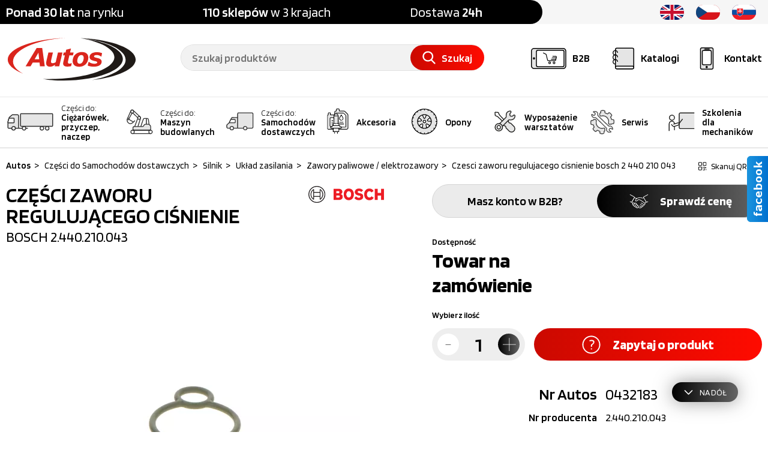

--- FILE ---
content_type: text/html; charset=UTF-8
request_url: https://autos.com.pl/pl/produkt/czesci-zaworu-regulujacego-cisnienie-bosch-2-440-210-043/0432183
body_size: 70522
content:
<!DOCTYPE html>
<html lang="pl">
	<head>
		<title>CZĘŚCI ZAWORU REGULUJĄCEGO CIŚNIENIE Bosch 2.440.210.043| Dobra Cena | Sklep Online - Autos</title>
		<meta name="viewport" content="@initial-scale=1.0, maximum-scale=1.0, user-scalable=no, width=device-width" />
		<meta name="description" content="Autos ➤ CZĘŚCI ZAWORU REGULUJĄCEGO CIŚNIENIE ✔️ Bosch w atrakcyjnej Cenie ✔️ Szeroki wybór ✔️ Ponad 100 oddziałów ✔️ Szybka realizacja ⭐ Kup!" />
		<meta name="robots" content="index">
		<meta name="robots" content="follow">
		<meta http-equiv="Content-Type" content="text/html; charset=UTF-8" />
		<meta name="format-detection" content="telephone=no" />
		<meta name="distribution" content="global" />
		<link rel="home" href="/" />
		<meta name="msapplication-config" content="ieconfig.xml" />
		<meta name="theme-color" content="#c4261d">

		<meta name="referrer" content="no-referrer-when-downgrade">
		<meta http-equiv="Referrer-Policy" content="no-referrer-when-downgrade">

		<link href="http://autos.com.pl/pl/produkt/czesci-zaworu-regulujacego-cisnienie-bosch-2-440-210-043/0432183" rel="canonical" />
		<meta property="og:image" content="https://cdn.autos.com.pl/products/0432183/m/a0432183-806d-01-czesci-zaworu-regulujacego-cisnienie-2-440-210-043-bosch.jpeg" />
		<meta property="og:title" content="CZĘŚCI ZAWORU REGULUJĄCEGO CIŚNIENIE Bosch 2.440.210.043| Dobra Cena | Sklep Online" />
		<meta property="og:description" content="Autos ➤ CZĘŚCI ZAWORU REGULUJĄCEGO CIŚNIENIE ✔️ Bosch w atrakcyjnej Cenie ✔️ Szeroki wybór ✔️ Ponad 100 oddziałów ✔️ Szybka realizacja ⭐ Kup!" />

		<link rel="shortcut" href="/assets/prod/img/favicon/favicon.ico?v=3" type="image/x-icon" />

		<script>var timestamp = 'autos2024NEW';</script>

<script data-cookieconsent="ignore">
    window.dataLayer = window.dataLayer || [];

    function gtag() {
        dataLayer.push(arguments)
    }

    gtag("consent", "default", {
        ad_personalization: "denied",
        ad_storage: "denied",
        ad_user_data: "denied",
        analytics_storage: "denied",
        functionality_storage: "denied",
        personalization_storage: "denied",
        security_storage: "granted",
        wait_for_update: 500
    });
    
    gtag("set", "ads_data_redaction", true);
    gtag("set", "url_passthrough", true);
</script>


<script>
    !function (w, d, t) {
    w.TiktokAnalyticsObject=t;var ttq=w[t]=w[t]||[];ttq.methods=["page","track","identify","instances","debug","on","off","once","ready","alias","group","enableCookie","disableCookie","holdConsent","revokeConsent","grantConsent"],ttq.setAndDefer=function(t,e){t[e]=function(){t.push([e].concat(Array.prototype.slice.call(arguments,0)))}};for(var i=0;i<ttq.methods.length;i++)ttq.setAndDefer(ttq,ttq.methods[i]);ttq.instance=function(t){for(
    var e=ttq._i[t]||[],n=0;n<ttq.methods.length;n++)ttq.setAndDefer(e,ttq.methods[n]);return e},ttq.load=function(e,n){var r="https://analytics.tiktok.com/i18n/pixel/events.js",o=n&&n.partner;ttq._i=ttq._i||{},ttq._i[e]=[],ttq._i[e]._u=r,ttq._t=ttq._t||{},ttq._t[e]=+new Date,ttq._o=ttq._o||{},ttq._o[e]=n||{};n=document.createElement("script")
    ;n.type="text/javascript",n.async=!0,n.src=r+"?sdkid="+e+"&lib="+t;e=document.getElementsByTagName("script")[0];e.parentNode.insertBefore(n,e)};
    
    
    ttq.load('D0DLA0BC77U9C2375VHG');
    ttq.page();
    }(window, document, 'ttq');
</script>
		<script data-cookieconsent="ignore">(function(w,d,s,l,i){w[l]=w[l]||[];w[l].push({'gtm.start':
new Date().getTime(),event:'gtm.js'});var f=d.getElementsByTagName(s)[0],
j=d.createElement(s),dl=l!='dataLayer'?'&l='+l:'';j.async=true;j.src=
'https://www.googletagmanager.com/gtm.js?id='+i+dl;f.parentNode.insertBefore(j,f);
})(window,document,'script','dataLayer','GTM-P265TGW6');</script>
	
		

<script type="application/ld+json">
{
    "@context": "https://schema.org",
    "@type": "Organization",
    "name": "P.W. AUTOS Sp. z o.o.",
    "legalName": "P.W. AUTOS Sp. z o.o.",
    "url": "http://autos.com.pl/pl/",
    "logo": "http://autos.com.pl/assets/prod/img/logo/autos-logo-clear.svg",
    "description": "Autos – szeroki wybór części, ponad 100 oddziałów, szybka realizacja zamówień. Sprawdź naszą ofertę!",
    "founder": "Marek Sałek",
    "foundingLocation": [
        {
            "@type": "Place",
            "address": {
                "@type": "PostalAddress",
                "streetAddress": "ul. Unii Europejskiej 2B",
                "addressLocality": "Solec Kujawski",
                "postalCode": "86-050",
                "addressCountry": "PL"
            }
        }
    ],
    "contactPoint": [
        {
            "@type": "ContactPoint",
            "telephone": "+48 52 387 66 00",
            "email": "sekretariat@autos.com.pl",
            "contactType": "customer service",
            "availableLanguage": ["pl", "cz", "sk", "en"],
            "hoursAvailable": [{
                "@type": "OpeningHoursSpecification",
                "dayOfWeek": [
                    "Monday",
                    "Tuesday",
                    "Wednesday",
                    "Thursday",
                    "Friday"
                ],
                "opens": "08:00",
                "closes": "16:00"
            }]
        }
    ],
    "address": {
        "@type": "PostalAddress",
        "streetAddress": "ul. Unii Europejskiej 2B",
        "addressLocality": "Solec Kujawski",
        "postalCode": "86-050",
        "addressCountry": "PL"
    },
    "geo": {
        "@type": "GeoCoordinates",
        "latitude": 53.06180212390674,
        "longitude": 18.250556835436562
    },
    "sameAs": [
        "https://www.facebook.com/AutosCZESCI/",
        "https://www.instagram.com/autos_pl/",
        "https://pl.linkedin.com/company/p-w-autos-sp-z-o-o-",
        "https://www.youtube.com/channel/UCUtJuAlOfvsyeHQIJgGy9ig"
    ],
    "hasPart": [
        {
        "@type": "WebPage",
        "name": "Kontakt",
        "url": "http://autos.com.pl/pl/kontakt"
        },
        {
        "@type": "WebPage",
        "name": "O nas",
        "url": "http://autos.com.pl/pl/o-nas"
        },
        {
        "@type": "WebPage",
        "name": "Części do Samochodów dostawczych",
        "url": "http://autos.com.pl/pl/oferta/czesci-do-samochodow-dostawczych"
        },
        {
        "@type": "WebPage",
        "name": "Części do Maszyn budowlanych",
        "url": "http://autos.com.pl/pl/oferta/czesci-do-maszyn-budowlanych"
        },
        {
        "@type": "WebPage",
        "name": "Akcesoria",
        "url": "http://autos.com.pl/pl/oferta/akcesoria"
        },
        {
        "@type": "WebPage",
        "name": "Opony",
        "url": "http://autos.com.pl/pl/oferta/opony"
        },
        {
        "@type": "WebPage",
        "name": "Wyposażenie warsztatów",
        "url": "http://autos.com.pl/pl/oferta/wyposazenie-warsztatow"
        }
    ]
}
</script>

		<link rel="stylesheet" href="/assets/prod/css/global.css?1762939586">
		<link rel="stylesheet" href="/assets/prod/css/detail.css?1752736012">
		
		
		
	</head>
	<body>
		<noscript>
<iframe src="https://www.googletagmanager.com/ns.html?id=GTM-P265TGW6" height="0" width="0" style="display:none;visibility:hidden"></iframe>
</noscript>

		

<header>
	<div class="smallTop">
		<div class="container">
			<div class="why">
				<p>
					<strong>Ponad 30 lat</strong> na rynku
				</p>
				<p>
					<strong>110 sklepów</strong> w 3 krajach
				</p>
				<p>
					Dostawa <strong>24h</strong>
				</p>
			</div>
			<div class="ajax" id="0b0c2d8142d399dc4e67e4b48b38b454">


<ul class="lang">
    

<li>
	<a href="https://www.autos.com.pl/en/product/redirect/0432183" rel="nofollow">
		<svg class="icon">
			<use xlink:href="#icon-flag-uk"></use>
		</svg>
	</a>
</li>

<li>
	<a href="https://www.autos.cz" rel="nofollow">
		<svg class="icon">
			<use xlink:href="#icon-flag-cz"></use>
		</svg>
	</a>
</li>

<li>
	<a href="https://www.autos.sk/produkt/redirect/0432183" rel="nofollow">
		<svg class="icon">
			<use xlink:href="#icon-flag-sk"></use>
		</svg>
	</a>
</li>
</ul></div>
			<span class="clear"></span>
		</div>
	</div>
	<div class="top">
		<div class="container">
			

<a href="/pl" class="logo">
	<!-- <img src="/assets/prod/img/logo/autos-logo-clear.svg" alt="Logo Autos">-->
        <img src="/assets/prod/img/logo/autos-logo-clear.svg" alt="Logo Autos">
</a>
			
			<div class="iconBox">
				<a class="menu" href="#menu">
					<svg class="icon">
						<use xlink:href="#icon-menu"></use>
					</svg>
					<span class="text">Menu</span>
				</a>
				
				<a class="b2b pl" href="https://autos.com.pl/sklep" target="_blank" rel="nofollow">
    <svg class="icon">
        <use xlink:href="#icon-b2b"></use>
    </svg>
    <span class="text">B2B</span>
</a>

				<a class="catalog" href="/pl/producenci">
					<svg class="icon">
						<use xlink:href="#icon-catalog"></use>
					</svg>
					<span class="text">Katalogi</span>
				</a>
				<a class="contact" href="/pl/kontakt">
					<svg class="icon">
						<use xlink:href="#icon-mobile-phone"></use>
					</svg>
					<span class="text">Kontakt</span>
				</a>

				<!-- <a class="hidden b2bTarget" ajaxSubmit="/pl/choose-b2b-header"></a> -->
			</div>
			

<div class="searchBox">
	<div class="searcher">
		<form onsubmit="return false;">
			<input type="text" name="phrase" autocomplete="off" placeholder="Szukaj produktów" value="">
			<span class="clear-button">
				<svg class="icon">
					<use xlink:href="#icon-close"></use>
				</svg>
			</span>
			<a class="button search-trigger" ajaxSubmit="/pl/szukana-fraza">
				<svg class="icon">
					<use xlink:href="#icon-search"></use>
				</svg>
				<span>Szukaj</span>
			</a>
			<input type="hidden" name="checkbox" class="checkbox" value="false">
		</form>
	</div>
	<div class="suggestion">
		<div class="container-inner">
			<div class="underLeft">
				<div class="searchRegionBar">
					

<div class="searchRegionSelect">
    <div>
        <p>
            <strong>
                110 
                sklepów
            </strong> 
            w 3 krajach
        </p>
    </div>
    <div>
        <span class="langSelector">
            <span class="select-selected">
                <span class="currentFlag"></span>
                <span class="langSelectorArrow select-arrow-active">
                    <svg class="icon">
                        <use xlink:href="#icon-arrow-down"></use>
                    </svg>
                </span>
            </span>
            
            <ul class="lang select-items">
				

<li>
	<a href="https://www.autos.com.pl/en/product/redirect/0432183" rel="nofollow">
		<svg class="icon">
			<use xlink:href="#icon-flag-uk"></use>
		</svg>
	</a>
</li>

<li>
	<a href="https://www.autos.cz" rel="nofollow">
		<svg class="icon">
			<use xlink:href="#icon-flag-cz"></use>
		</svg>
	</a>
</li>

<li>
	<a href="https://www.autos.sk/produkt/redirect/0432183" rel="nofollow">
		<svg class="icon">
			<use xlink:href="#icon-flag-sk"></use>
		</svg>
	</a>
</li>
			</ul>
        </span>
    </div>
</div>
				</div>
			</div>
			<div class="left">
				<ul class="searchHints"></ul>
			</div>
			<div class="searchOutOfCatalog">
				<label class="checkbox">
					<input type="checkbox" name="searchOutOfCatalog">
					<span class="element"></span>
					<span class="text">
						Szukaj poza katalogiem produktów	
					</span>
				</label>
			</div>
			<ul class="right"></ul>
		</div>
	</div>
	<input type="hidden" class="jqSearchPath" value="/pl/szukaj">
	<input type="hidden" class="jsTranslateKey" value="nowosc:Nowość;
													   region:pl">
</div>
		</div>
	</div>
	<nav>
	<div class="container">
		<div class="menuMobileHeader">
			<p>Menu</p>
			<a class="menu">
				<svg class="icon close">
					<use xlink:href="#icon-close"></use>
				</svg>
			</a>
		</div>
		<div class="overflow">
			<div class="menu pl">
				

<a href="/pl/ciezarowki-czesci">
	<span class="icon">
		<svg class="icon truck">
			<use xlink:href="#icon-truck"></use>
		</svg>
	</span>
	<span class="name truck">
		<span class="box"><span class="head">Części do:</span>Ciężarówek, przyczep, naczep</span>
	</span>
</a>

<a href="/pl/oferta/czesci-do-maszyn-budowlanych">
	<span class="icon">
		<svg class="icon machinery">
			<use xlink:href="#icon-heavy-machinery"></use>
		</svg>
	</span>
	<span class="name machinery">
		<span class="box"><span class="head">Części do:</span>Maszyn budowlanych</span>
	</span>
</a>

<a href="/pl/oferta/czesci-do-samochodow-dostawczych">
	<span class="icon">
		<svg class="icon van">
			<use xlink:href="#icon-van"></use>
		</svg>
	</span>
	<span class="name van">
		<span class="box"><span class="head">Części do:</span>Samochodów dostawczych</span>
	</span>
</a>

<a href="/pl/oferta/akcesoria">
	<span class="icon">
		<svg class="icon accessories">
			<use xlink:href="#icon-accessories"></use>
		</svg>
	</span>
	<span class="name accessories">
		Akcesoria
	</span>
</a>

<a href="/pl/oferta/opony">
	<span class="icon">
		<svg class="icon tires">
			<use xlink:href="#icon-tires"></use>
		</svg>
	</span>
	<span class="name tires">
		Opony
	</span>
</a>

<a href="/pl/oferta/wyposazenie-warsztatow">
	<span class="icon">
		<svg class="icon workshops">
			<use xlink:href="#icon-workshops"></use>
		</svg>
	</span>
	<span class="name workshops">
		Wyposażenie warsztatów
	</span>
</a>

<a href="/pl/serwisy">
	<span class="icon">
		<svg class="icon service">
			<use xlink:href="#icon-seo-service"></use>
		</svg>
	</span>
	<span class="name service">
		Serwis
	</span>
</a>

<a href="/pl/szkolenia">
	<span class="icon">
		<svg class="icon training">
			<use xlink:href="#icon-training"></use>
		</svg>
	</span>
	<span class="name training">
		Szkolenia dla mechaników
	</span>
</a>

				<span class="clear"></span>
			</div>

			<div class="small hiddenDesktop hiddenTablet">
				<div class="col">
					<a href="/pl/o-nas" rel="nofollow">O nas</a>
					<a class="b2b pl" href="https://autos.com.pl/sklep" target="_blank" rel="nofollow">
    <svg class="icon">
        <use xlink:href="#icon-b2b"></use>
    </svg>
    <span class="text">B2B</span>
</a>
					<a href="/pl/galeria" rel="nofollow">Galeria</a>
					<a href="/pl/oferty-pracy-w-autos" rel="nofollow">Oferty pracy</a>
				</div>
				<div class="col">
					<a href="/pl/aktualnosci" rel="nofollow">Aktualności</a>
					<a href="/pl/poradniki" rel="nofollow">Poradnik klienta</a>
					<a href="/pl/promocje" rel="nofollow">Promocje</a>
					<a href="/pl/informatory-kwartalne" rel="nofollow">Informator kwartalny</a>
					<a href="/pl/do-pobrania" rel="nofollow">Do pobrania</a>
				</div>
			</div>
		</div>
	</div>
</nav>
</header>
		<section>
			




<div id="productDetails" class="withoutBackground">
	<div class="mainData">
		<span class="bg"></span>
		<div class="container">
			<div class="top">
				

<div id="breadcrumb" class="jqHorScroll" data-init="end">
	<ul itemscope itemtype="http://schema.org/BreadcrumbList" class="jqContentHorScroll">
		

<li itemprop="itemListElement" itemscope itemtype="http://schema.org/ListItem">
	<span class="arrow">></span>
    <a href="/" itemprop="item">
    	<span itemprop="name">Autos</span>
    </a>
    <meta itemprop="position" content="1">
</li>

<li itemprop="itemListElement" itemscope itemtype="http://schema.org/ListItem">
	<span class="arrow">></span>
    <a href="/pl/oferta/czesci-do-samochodow-dostawczych" itemprop="item">
    	<span itemprop="name">Części do Samochodów dostawczych</span>
    </a>
    <meta itemprop="position" content="2">
</li>

<li itemprop="itemListElement" itemscope itemtype="http://schema.org/ListItem">
	<span class="arrow">></span>
    <a href="/pl/oferta/czesci-do-samochodow-dostawczych/silnik" itemprop="item">
    	<span itemprop="name">Silnik</span>
    </a>
    <meta itemprop="position" content="3">
</li>

<li itemprop="itemListElement" itemscope itemtype="http://schema.org/ListItem">
	<span class="arrow">></span>
    <a href="/pl/oferta/czesci-do-samochodow-dostawczych/silnik/uklad-zasilania" itemprop="item">
    	<span itemprop="name">Układ zasilania</span>
    </a>
    <meta itemprop="position" content="4">
</li>

<li itemprop="itemListElement" itemscope itemtype="http://schema.org/ListItem">
	<span class="arrow">></span>
    <a href="/pl/oferta/czesci-do-samochodow-dostawczych/silnik/uklad-zasilania/zawory-paliwowe-elektrozawory" itemprop="item">
    	<span itemprop="name">Zawory paliwowe / elektrozawory</span>
    </a>
    <meta itemprop="position" content="5">
</li>

<li itemprop="itemListElement" itemscope itemtype="http://schema.org/ListItem">
	<span class="arrow">></span>
    <a href="http://autos.com.pl/pl/produkt/czesci-zaworu-regulujacego-cisnienie-bosch-2-440-210-043/0432183" itemprop="item">
    	<span itemprop="name">Czesci zaworu regulujacego cisnienie bosch 2 440 210 043</span>
    </a>
    <meta itemprop="position" content="7">
</li>
	</ul>
</div>
				<div class="utilityBox">
	<a ajaxSubmit="/pl/qr-code">
		<svg class="icon">
			<use xlink:href="#icon-qr"></use>
		</svg>
		Skanuj QR kod
	</a>
	<a class="print" ajaxSubmit="">
		<svg class="icon">
			<use xlink:href="#icon-print"></use>
		</svg>
		Drukuj
	</a>
</div>
			</div>
			

<div class="col">
	<div class="baseData">
		

<h1>
	CZĘŚCI ZAWORU REGULUJĄCEGO CIŚNIENIE
	<span class="newLine">
		Bosch
		<span>2.440.210.043</span>
	</span>
</h1>
		
		

<div class="producerLogo">
	<img src="https://cdn.autos.com.pl/photos/producer/bosch_63da3b481e02d_1_6000x100.png"/>
</div>
	</div>

	

<div class="gallery">
	
	

	<div class="photoBox">
		

<div class="item " data-lp="0">
	<div class="photo">
		<img class="jqAsyncImages" data-webp="true" data-default="https://cdn.autos.com.pl/products/0432183/m/a0432183-806d-01-czesci-zaworu-regulujacego-cisnienie-2-440-210-043-bosch.jpeg" src="http://autos.com.pl/assets/prod/img/common/loader.svg" alt="CZĘŚCI ZAWORU REGULUJĄCEGO CIŚNIENIE Bosch zdjęcie 0">
	</div>	
</div>

<div class="item " data-lp="1">
	<div class="photo">
		<img class="jqAsyncImages" data-webp="true" data-default="https://cdn.autos.com.pl/products/0432183/m/a0432183-805d-02-czesci-zaworu-regulujacego-cisnienie-2-440-210-043-bosch.jpeg" src="http://autos.com.pl/assets/prod/img/common/loader.svg" alt="CZĘŚCI ZAWORU REGULUJĄCEGO CIŚNIENIE Bosch zdjęcie 1">
	</div>	
</div>

<div class="item " data-lp="2">
	<div class="photo">
		<img class="jqAsyncImages" data-webp="true" data-default="https://cdn.autos.com.pl/products/0432183/m/a0432183-804d-03-czesci-zaworu-regulujacego-cisnienie-2-440-210-043-bosch.jpeg" src="http://autos.com.pl/assets/prod/img/common/loader.svg" alt="CZĘŚCI ZAWORU REGULUJĄCEGO CIŚNIENIE Bosch zdjęcie 2">
	</div>	
</div>

<div class="item " data-lp="3">
	<div class="photo">
		<img class="jqAsyncImages" data-webp="true" data-default="https://cdn.autos.com.pl/products/0432183/m/a0432183-803d-04-czesci-zaworu-regulujacego-cisnienie-2-440-210-043-bosch.jpeg" src="http://autos.com.pl/assets/prod/img/common/loader.svg" alt="CZĘŚCI ZAWORU REGULUJĄCEGO CIŚNIENIE Bosch zdjęcie 3">
	</div>	
</div>

<div class="item " data-lp="4">
	<div class="photo">
		<img class="jqAsyncImages" data-webp="true" data-default="https://cdn.autos.com.pl/products/0432183/m/a0432183-802d-05-czesci-zaworu-regulujacego-cisnienie-2-440-210-043-bosch.jpeg" src="http://autos.com.pl/assets/prod/img/common/loader.svg" alt="CZĘŚCI ZAWORU REGULUJĄCEGO CIŚNIENIE Bosch zdjęcie 4">
	</div>	
</div>

<div class="item " data-lp="5">
	<div class="photo">
		<img class="jqAsyncImages" data-webp="true" data-default="https://cdn.autos.com.pl/products/0432183/m/a0432183-801d-06-czesci-zaworu-regulujacego-cisnienie-2-440-210-043-bosch.jpeg" src="http://autos.com.pl/assets/prod/img/common/loader.svg" alt="CZĘŚCI ZAWORU REGULUJĄCEGO CIŚNIENIE Bosch zdjęcie 5">
	</div>	
</div>
	</div>
	<div class="miniaturesBox jqHorScroll">
		<div class="jqContentHorScroll">
			
			

<div class="item  active " data-lp="0" >
	<img class="jqAsyncImages" data-webp="true" data-default="https://cdn.autos.com.pl/products/0432183/s/a0432183-806d-01-czesci-zaworu-regulujacego-cisnienie-2-440-210-043-bosch.jpeg" src="http://autos.com.pl/assets/prod/img/common/loader.svg" alt="CZĘŚCI ZAWORU REGULUJĄCEGO CIŚNIENIE Bosch zdjęcie 0">
</div>

<div class="item   " data-lp="1" >
	<img class="jqAsyncImages" data-webp="true" data-default="https://cdn.autos.com.pl/products/0432183/s/a0432183-805d-02-czesci-zaworu-regulujacego-cisnienie-2-440-210-043-bosch.jpeg" src="http://autos.com.pl/assets/prod/img/common/loader.svg" alt="CZĘŚCI ZAWORU REGULUJĄCEGO CIŚNIENIE Bosch zdjęcie 1">
</div>

<div class="item   " data-lp="2" >
	<img class="jqAsyncImages" data-webp="true" data-default="https://cdn.autos.com.pl/products/0432183/s/a0432183-804d-03-czesci-zaworu-regulujacego-cisnienie-2-440-210-043-bosch.jpeg" src="http://autos.com.pl/assets/prod/img/common/loader.svg" alt="CZĘŚCI ZAWORU REGULUJĄCEGO CIŚNIENIE Bosch zdjęcie 2">
</div>

<div class="item   " data-lp="3" >
	<img class="jqAsyncImages" data-webp="true" data-default="https://cdn.autos.com.pl/products/0432183/s/a0432183-803d-04-czesci-zaworu-regulujacego-cisnienie-2-440-210-043-bosch.jpeg" src="http://autos.com.pl/assets/prod/img/common/loader.svg" alt="CZĘŚCI ZAWORU REGULUJĄCEGO CIŚNIENIE Bosch zdjęcie 3">
</div>

<div class="item   " data-lp="4" >
	<img class="jqAsyncImages" data-webp="true" data-default="https://cdn.autos.com.pl/products/0432183/s/a0432183-802d-05-czesci-zaworu-regulujacego-cisnienie-2-440-210-043-bosch.jpeg" src="http://autos.com.pl/assets/prod/img/common/loader.svg" alt="CZĘŚCI ZAWORU REGULUJĄCEGO CIŚNIENIE Bosch zdjęcie 4">
</div>

<div class="item   " data-lp="5" >
	<img class="jqAsyncImages" data-webp="true" data-default="https://cdn.autos.com.pl/products/0432183/s/a0432183-801d-06-czesci-zaworu-regulujacego-cisnienie-2-440-210-043-bosch.jpeg" src="http://autos.com.pl/assets/prod/img/common/loader.svg" alt="CZĘŚCI ZAWORU REGULUJĄCEGO CIŚNIENIE Bosch zdjęcie 5">
</div>
		</div>
	</div>
	<input type="hidden" name="count_videos" value="1" />
	<a class="jqPreviewOpen" href="/pl/photo-preview" ajaxSubmit="#"></a>
</div>
	
</div>
<div class="col detailData">
	

<div class="goToB2B pl">
	<em>Masz konto w B2B?</em>

	<a href="https://autos.com.pl/sklep/product/432183" target="_blank" rel="nofollow" class="button black en">
		<svg class="icon">
			<use xlink:href="#icon-hands"></use>
		</svg>
		Sprawdź cenę
	</a>

	<a href="https://autos.sk/shop/customer/articles/show_by_bkey?bkey=0432183" target="_blank" rel="nofollow" class="button black sk">
		<svg class="icon">
			<use xlink:href="#icon-hands"></use>
		</svg>
		Sprawdź cenę
	</a>

	<a href="https://autos.com.pl/sklep/product/432183" target="_blank" rel="nofollow" class="button black pl">
		<svg class="icon">
			<use xlink:href="#icon-hands"></use>
		</svg>
		Sprawdź cenę
	</a>
</div>

<div class="buyBox">
	
	

<div class="availability lack">
	<label>Dostępność</label>
	<span class="text">Towar na zamówienie</span>
</div>
	

	<div class="bottom ">
		<form onsubmit="return false;">
			

<div class="quantityBox">
	<label>Wybierz ilość</label>

	<div class="quantity">
		<span class="button minus white">
			<svg class="icon">
				<use xlink:href="#icon-minus"></use>
			</svg>
		</span>
		<input type="number" maxlength="3" step="1" min="1" max="999" value="1" name="quantity">
		<span class="button plus black">
			<svg class="icon">
				<use xlink:href="#icon-add"></use>
			</svg>
		</span>
	</div>
</div>
			

<div class="buttonBox">
	<a class=" redButton" ajaxSubmit="/pl/zapytaj-o-produkt">
		<svg class="icon">
			<use xlink:href="#icon-note"></use>
		</svg>
		Zapytaj o produkt
	</a>
</div>
			<input type="hidden" value="0432183" name="autos">
		</form>
	</div>
</div>



<div class="param">
	<div class="autos">
		<span class="label">Nr Autos</span>
		<span class="value">0432183</span>
	</div>

	

<div>
	<span class="label">Nr producenta</span>
	
	

<span class="value">2.440.210.043</span>
</div>

<div>
	<span class="label">Producent</span>
	

<span class="value">
	<a href="/pl/producent/bosch">
		Bosch
	</a>
</span>
	
</div>
	
</div>
	
</div>

<span class="clear"></span>
		</div>
	</div>

	

<div class="tabBox">
	

<div class="tabs">
	<div class="container">
		<ul>
			

<li class="active">
	<a href="#description">Opis produktu</a>
</li>

<li class="">
	<a href="#vehicles">Zastosowanie w pojazdach</a>
</li>
		</ul>
	</div>
</div>
	

<div class="tabContent container">
	

<div id="description" class="tab description active">
	<div class="headerAccordion hiddenDesktop hiddenTablet">
		<span>
			Opis produktu
			<svg class="icon">
				<use xlink:href="#icon-arrow-down"></use>
			</svg>
		</span>
	</div>
	<div class="contentAccordion">
		CZĘŚCI ZAWORU REGULUJĄCEGO CIŚNIENIE UKŁAD CR
	</div>
</div>
	
	
	
<div id="vehicles" class="tab vehicles {{active}}">
	<div class="headerAccordion hiddenDesktop hiddenTablet">
		<span>
			Zastosowanie w pojazdach
			<svg class="icon">
				<use xlink:href="#icon-arrow-down"></use>
			</svg>
		</span>
	</div>
	<div class="contentAccordion">
		
<div class="brand">
    <p class="title">
        A++SAMOCHODY DOSTAWCZE
	<svg class="icon">
            <use xlink:href="#icon-arrow-down"></use>
	</svg>
    </p>
    <ul>
        

<li>
	++RENAULT IMPORT
</li>
    </ul>
</div>
	</div>
</div>
</div>
</div>

	<div class="ajax" data-modal="modal" id="ff9c2eeb536b388f105184b892b36c18"></div>
	<div class="ajax" data-modal="modal" id="91699e7d2793000c67222830420771be"></div>
	<div class="ajax" data-modal="modal" id="0e07a3e0e2c47e5371ae4d20c450dee9"></div>
	<div class="ajax" data-modal="modal" id="bc200301943de38699a82518c38a946b" data-modal-class="preview"></div>
	<div class="ajax" data-modal="modal" id="edb9e118d2ee9201e300fb52ea9d2639"></div>
</div>

		</section>
		

<footer>
	<a id="kioskLink" href="/pl/kiosk">
		<img src="/assets/prod/img/kiosk/icons/back-kiosk.svg">
		<span>Return to <br>main screen</span>
	</a>
	
	<div id="socalBoxKiosk">
		<div id="socalBoxKioskWrap">
			<p>FOLLOW US ON SOCIAL MEDIA</p>
	
			<img src="/assets/prod/img/kiosk/qr-social-kiosk.png" />
		</div>
	</div>
	
	
	<div class="top">
    <div class="container">
        <div class="social">
            <a href="https://www.facebook.com/AutosCZESCI/" target="_blank" rel="nofollow">
                <img class="jqAsyncImages" data-default="/assets/prod/img/common/social/fb.png" src="/assets/prod/img/common/blank.gif" alt="Facebook">
            </a>
            <a href="https://www.instagram.com/autos_pl/" target="_blank" rel="nofollow">
                <img class="jqAsyncImages" data-default="/assets/prod/img/common/social/inst.png" src="/assets/prod/img/common/blank.gif" alt="Instagram">
            </a>
            <a href="https://pl.linkedin.com/company/p-w-autos-sp-z-o-o-" target="_blank" rel="nofollow">
                <img class="jqAsyncImages" data-default="/assets/prod/img/common/social/in.png" src="/assets/prod/img/common/blank.gif" alt="Linkedin">
            </a>
            <a href="https://www.youtube.com/channel/UCUtJuAlOfvsyeHQIJgGy9ig" target="_blank" rel="nofollow">
                <img class="jqAsyncImages" data-default="/assets/prod/img/common/social/yt.png" src="/assets/prod/img/common/blank.gif" alt="Youtube">
            </a>
        </div>
    </div>
</div>

	<div class="bottom">
		<div class="container">
			<div class="col">
				<div class="label">Informacje</div>
				<ul>
    <li>
        <a href="/pl/o-nas">O nas</a>
    </li>
    <li>
        <a href="/pl/galeria">Galeria</a>
    </li>
    <li>
        <a href="/pl/oferty-pracy-w-autos">Oferty pracy</a>
    </li>
    <li>
        <a href="/pl/polityka-prywatnosci" rel="nofollow">Polityka prywatności</a>
    </li>
    <li>
        <a href="/pl/ogolne-warunki-sprzedazy" rel="nofollow">Ogólne warunki sprzedaży</a>
    </li>
    <li>
        <a href="/pl/ochrona-srodowiska" rel="nofollow">Ochrona środowiska</a>
    </li>
    <li>
        <a href="/pl/kontakt">Kontakt</a>
    </li>
</ul>
			</div>
			<div class="col">
				<div class="label">Strefa klienta</div>
				<ul>
    <li>
        <a href="/pl/aktualnosci">Aktualności</a>
    </li>
    <li>
        <a href="/pl/poradniki">Poradnik klienta</a>
    </li>
    <li>
        <a href="/pl/promocje">Promocje</a>
    </li>
    <li>
        <a href="/pl/folder-firmowy" rel="nofollow">Folder firmowy</a>
    </li>
    <li>
        <a href="/pl/informatory-kwartalne" rel="nofollow">Informator kwartalny</a>
    </li>
    <li>
        <a href="/pl/do-pobrania" rel="nofollow">Do pobrania</a>
    </li>
    <li>
        <a href="/pl/eksport">Eksport</a>
    </li>
    <li>
        <a href="/pl/serwisy">Serwisy</a>
    </li>
    <li>
        <a href="/pl/serwis-tachografow">Serwisy tachografów</a>
    </li>
</ul>
				
			</div>
			<div class="col last">
				<div class="newsletter">
					<div class="ajax" id="8c2a4dc19ee083af142925f5696a6dd4">

<form onsubmit="return false;">
	<div class="label">Newsletter</div>
	<label for="newsletter">Adres email</label>
	<div class="input ">
		<div class="box">
			<input id="newsletter" type="text" name="email" class="jqEmailNewsletter required email " value="">
			
		</div>
		<div class="buttons">
			<a class="enter jqAddToNewsletter" ajaxsubmit="/pl/zapisz-do-newslettera">Zapisz się</a>
		</div>
	</div>
</form></div>
					<div class="ajax" data-modal="modal" id="19dbd6afc3ea53433f17704cbefc1efc"></div>
				</div>
			</div>
		</div>

	</div>


	<div class="bottom seoLinks">
		<div class="container">
			
		</div>
	</div>


	<div class="certificates">
		<div class="list">
			<div class="item">
				<img class="jqAsyncImages" data-default="/assets/prod/img/common/certificates/fpn.png" src="/assets/prod/img/common/blank.gif" alt
				="Firma Przyjazna Naturze">
			</div>
			<div class="item">
				<img class="jqAsyncImages" data-default="/assets/prod/img/common/certificates/sdcm.png" src="/assets/prod/img/common/blank.gif" alt="SDCM">
			</div>
			<div class="item">
				<img class="jqAsyncImages" data-default="/assets/prod/img/common/certificates/nexus.png" src="/assets/prod/img/common/blank.gif" alt="Nexus">
			</div>
			<div class="item">
				<img class="jqAsyncImages" data-default="/assets/prod/img/common/certificates/noxy.png" src="/assets/prod/img/common/blank.gif" alt="Noxy">
			</div>
			<div class="item">
				<img class="jqAsyncImages" data-default="/assets/prod/img/common/certificates/auto_lovers.png" src="/assets/prod/img/common/blank.gif" alt="Automechanika Lovers">  
			</div>
		</div>
	</div>
	<div class="copy">
		<div class="container">
			<p>Copyright @  Wszystkie prawa zastrzeżone</p>

			<a href="/pl/polityka-prywatnosci#cookies" rel="nofollow">Informacja o plikach cookie</a>
		</div>
	</div>
	<div id="scrollTop">
		<svg class="icon">
			<use xlink:href="#icon-arrow-up"></use>
		</svg>
		<em class="up">Do góry</em>
		<em class="down">Na dół</em>
	</div>
	<div id="face-slider">
		<div id="tab"></div>
		<div id="face-code"></div>
	</div>
</footer>
		<svg aria-hidden="true" style="position: absolute; width: 0; height: 0; overflow: hidden;" version="1.1" xmlns="http://www.w3.org/2000/svg" xmlns:xlink="http://www.w3.org/1999/xlink">
<defs>
<symbol id="icon-tacho-service" viewBox="0 0 100 100">
<path d="M50.101 79.41c0 0 0.133 0 0.178 0 0.379-0.022 0.735-0.067 1.113-0.111 0.2-0.022 0.379-0.067 0.557-0.133 0.178 0 0.379 0 0.557 0 0.379-0.067 0.735-0.133 1.113-0.2 1.291-0.266 2.115-1.509 1.871-2.818-0.245-1.287-1.514-2.13-2.783-1.864-0.312 0.067-0.601 0.111-0.913 0.177-0.156 0.022-0.312 0.067-0.445 0.111-0.156 0-0.312 0-0.467 0-0.312 0.044-0.624 0.067-0.935 0.089-1.314 0.111-2.271 1.265-2.182 2.574 0.111 1.243 1.136 2.196 2.36 2.196l-0.022-0.022z"></path>
<path d="M58.071 21.677c-1.247-0.377-2.583 0.333-2.939 1.598-0.379 1.265 0.334 2.596 1.581 2.973 1.336 0.4 2.65 0.932 3.897 1.598 2.071 1.087 3.941 2.463 5.567 4.127 0.468 0.466 1.069 0.71 1.67 0.71s1.202-0.222 1.67-0.688c0.935-0.932 0.935-2.441 0-3.373-1.982-1.997-4.253-3.683-6.747-4.992-1.514-0.799-3.095-1.442-4.721-1.93l0.022-0.022z"></path>
<path d="M43.621 21.345c-0.178 0.044-0.356 0.111-0.534 0.2-0.178 0-0.379 0.044-0.557 0.089-0.356 0.111-0.713 0.2-1.069 0.333-0.223 0.067-0.378 0.2-0.557 0.311 1.202 1.198 2.427 2.441 3.719 3.727 0.045 0 0.067 0 0.111 0 0.312-0.067 0.601-0.133 0.913-0.2 1.291-0.266 2.115-1.509 1.848-2.818-0.267-1.287-1.514-2.13-2.783-1.864-0.378 0.067-0.735 0.155-1.091 0.244v-0.022z"></path>
<path d="M22.757 40.005c-0.468 1.22 0.134 2.618 1.358 3.084 0.29 0.111 0.579 0.155 0.868 0.155 0.735 0 1.447-0.377 1.893-0.976-1.247-1.176-2.427-2.307-3.607-3.417-0.156 0.377-0.356 0.754-0.512 1.132v0.022z"></path>
<path d="M73.503 54.005c1.069 1.021 2.115 1.997 3.117 2.929 0-0.044 0.022-0.089 0.044-0.133 0.334-1.265-0.401-2.574-1.67-2.929-0.512-0.133-1.024-0.067-1.47 0.133h-0.022z"></path>
<path d="M71.833 41.58c0.089 0.288 0.178 0.599 0.267 0.91 0.044 0.155 0.089 0.311 0.178 0.444 0 0.155 0.022 0.311 0.067 0.466 0.067 0.311 0.134 0.621 0.2 0.932 0.223 1.154 1.203 1.953 2.338 1.953 0.134 0 0.29 0 0.445-0.044 1.291-0.244 2.138-1.487 1.893-2.796-0.067-0.377-0.133-0.732-0.223-1.109-0.045-0.2-0.111-0.377-0.178-0.533 0-0.177-0.022-0.377-0.089-0.555-0.089-0.377-0.2-0.732-0.312-1.087-0.379-1.265-1.714-1.975-2.961-1.575-1.247 0.377-1.96 1.731-1.559 2.995h-0.067z"></path>
<path d="M40.235 75.949c0.534-1.198 0-2.618-1.202-3.151-0.423-0.2-0.846-0.399-1.269-0.621-2.917-1.531-5.411-3.639-7.415-6.257-0.802-1.043-2.293-1.243-3.318-0.444-1.046 0.799-1.225 2.308-0.423 3.35 2.427 3.173 5.455 5.724 8.974 7.566 0.512 0.266 1.024 0.51 1.537 0.754 0.312 0.133 0.646 0.2 0.957 0.2 0.913 0 1.781-0.533 2.16-1.42v0.022z"></path>
<path d="M20.752 53.228c0.022 0.377 0.067 0.754 0.111 1.109 0 0.2 0.067 0.377 0.134 0.555 0 0.177 0 0.377 0 0.555 0.044 0.377 0.111 0.732 0.178 1.109 0.223 1.154 1.202 1.953 2.338 1.953 0.134 0 0.29 0 0.445-0.044 1.291-0.244 2.138-1.487 1.893-2.774-0.067-0.311-0.111-0.621-0.156-0.932 0-0.155-0.067-0.311-0.111-0.466 0-0.155 0-0.311 0-0.466-0.044-0.311-0.067-0.621-0.089-0.932-0.089-1.309-1.225-2.307-2.538-2.219s-2.293 1.243-2.204 2.552z"></path>
<path d="M30.171 83.004c0.802 0 1.603-0.422 2.049-1.176 0.668-1.131 0.289-2.596-0.824-3.262-3.474-2.063-6.546-4.682-9.129-7.743-0.846-0.998-2.338-1.132-3.34-0.288s-1.113 2.352-0.267 3.373c2.917 3.483 6.39 6.434 10.332 8.764 0.379 0.222 0.802 0.333 1.202 0.333h-0.022z"></path>
<path d="M45.468 83.448c-0.334-0.044-0.646-0.089-0.98-0.133-0.178-0.022-0.334-0.044-0.512-0.022-0.156-0.067-0.312-0.111-0.49-0.133-0.334-0.067-0.646-0.133-0.98-0.2-1.269-0.288-2.538 0.555-2.806 1.842s0.534 2.552 1.826 2.84c0.379 0.089 0.735 0.155 1.113 0.222 0.2 0.044 0.379 0.044 0.579 0.044 0.178 0.067 0.356 0.133 0.534 0.155 0.379 0.067 0.757 0.111 1.113 0.155 0.111 0 0.2 0 0.312 0 1.18 0 2.182-0.888 2.338-2.086 0.178-1.309-0.757-2.507-2.049-2.685z"></path>
<path d="M35.226 16.463c0.356 0.355 0.69 0.71 1.046 1.087 0.334 0.177 0.69 0.288 1.069 0.288 0.223 0 0.445-0.044 0.668-0.111 3.273-0.976 6.68-1.464 10.131-1.464 0.579 0 1.136 0 1.715 0.044 1.291 0.067 2.405-0.954 2.472-2.263s-0.935-2.441-2.249-2.507c-0.646-0.022-1.292-0.044-1.937-0.044-3.897 0-7.749 0.555-11.467 1.664-1.247 0.377-1.982 1.708-1.603 2.973 0.044 0.111 0.111 0.222 0.156 0.333z"></path>
<path d="M11.312 60.484c0 0.2 0.045 0.377 0.111 0.555 0.111 0.355 0.245 0.71 0.379 1.087 0.356 0.954 1.247 1.553 2.227 1.553 0.267 0 0.557-0.044 0.824-0.155 1.225-0.466 1.848-1.842 1.381-3.062-0.111-0.311-0.223-0.621-0.334-0.954-0.044-0.155-0.133-0.311-0.2-0.466 0-0.155-0.045-0.333-0.089-0.488-0.089-0.311-0.178-0.643-0.267-0.954-0.334-1.265-1.648-2.019-2.917-1.664s-2.004 1.664-1.648 2.929c0.089 0.377 0.2 0.732 0.312 1.109 0.045 0.2 0.134 0.355 0.223 0.533v-0.022z"></path>
<path d="M85.394 60.084c0.156 0.022 0.312 0.044 0.468 0.044 1.113 0 2.093-0.776 2.316-1.908 0.468-2.374 0.713-4.815 0.713-7.233 0-2.152-0.2-4.327-0.557-6.457-0.223-1.309-1.447-2.174-2.739-1.93-1.291 0.222-2.138 1.464-1.915 2.774 0.312 1.864 0.49 3.75 0.49 5.613 0 2.108-0.2 4.216-0.624 6.301-0.267 1.287 0.579 2.552 1.848 2.818v-0.022z"></path>
<path d="M78.491 32.438c0.089 0.133 0.2 0.266 0.312 0.399 0.067 0.155 0.133 0.311 0.223 0.444 0.178 0.288 0.356 0.577 0.512 0.865 0.445 0.754 1.225 1.176 2.049 1.176 0.401 0 0.824-0.111 1.202-0.333 1.136-0.666 1.514-2.13 0.846-3.262-0.2-0.333-0.378-0.643-0.579-0.976-0.111-0.155-0.223-0.31-0.356-0.444-0.067-0.177-0.156-0.355-0.245-0.51-0.2-0.311-0.423-0.621-0.646-0.954-0.757-1.087-2.227-1.331-3.295-0.577s-1.314 2.263-0.557 3.328c0.2 0.266 0.379 0.555 0.557 0.821l-0.022 0.022z"></path>
<path d="M63.661 81.096c-2.004 0.821-4.097 1.487-6.235 1.93-1.291 0.266-2.115 1.531-1.848 2.818 0.223 1.132 1.225 1.908 2.316 1.908 0.156 0 0.312 0 0.468-0.044 1.871-0.377 3.696-0.932 5.478-1.575-0.134-0.599-0.223-1.198-0.267-1.797-0.089-1.154-0.045-2.219 0.089-3.239z"></path>
<path d="M13.182 32.882c-0.868 1.797-1.625 3.661-2.182 5.569-0.668 2.219-1.113 4.482-1.358 6.767-0.134 1.309 0.802 2.485 2.115 2.618 0.089 0 0.178 0 0.245 0 1.202 0 2.227-0.91 2.36-2.13 0.2-1.997 0.601-3.972 1.18-5.902 0.579-1.908 1.314-3.772 2.204-5.525 0.089-0.155 0.089-0.333 0.134-0.51-0.401-0.377-0.824-0.776-1.225-1.132-1.18 0.177-2.338 0.222-3.474 0.222v0.022z"></path>
<path d="M58.74 17.861c3.874 1.176 7.482 2.951 10.733 5.281 0.423 0.288 0.891 0.444 1.38 0.444 0.735 0 1.47-0.355 1.937-0.998 0.757-1.065 0.512-2.574-0.557-3.328-3.674-2.618-7.749-4.637-12.113-5.946-1.247-0.377-2.583 0.333-2.939 1.597-0.379 1.265 0.334 2.596 1.581 2.973l-0.022-0.022z"></path>
<path d="M66.288 91.835c0 0-0.2 0.089-0.29 0.133-1.202 0.488-1.804 1.886-1.314 3.106 0.378 0.932 1.269 1.487 2.204 1.487 0.29 0 0.601-0.044 0.891-0.177 0.623-0.244 1.225-0.533 1.826-0.821-1.269-1.109-2.383-2.352-3.318-3.727z"></path>
<path d="M4.721 43.776c0.045-0.355 0.111-0.688 0.156-1.043 0.022-0.177 0.045-0.355 0.022-0.533 0.067-0.155 0.111-0.333 0.156-0.51 0.067-0.355 0.134-0.688 0.2-1.021 0.267-1.287-0.557-2.552-1.826-2.818s-2.538 0.555-2.806 1.842c-0.089 0.377-0.156 0.754-0.223 1.132-0.045 0.2-0.045 0.399-0.045 0.577-0.067 0.177-0.134 0.355-0.156 0.555-0.067 0.377-0.111 0.776-0.178 1.154-0.178 1.309 0.735 2.507 2.026 2.685 0.111 0 0.223 0 0.334 0 1.158 0 2.182-0.865 2.338-2.063v0.044z"></path>
<path d="M94.078 50.011c0 4.238-0.579 8.431-1.715 12.47-0.022 0.111 0 0.2-0.022 0.311 0 0 0.045 0 0.067 0.022 1.202 0.643 2.338 1.464 3.385 2.396 0.534-0.288 0.957-0.776 1.136-1.398 1.269-4.46 1.915-9.097 1.915-13.779 0-1.309-1.069-2.396-2.36-2.396s-2.36 1.065-2.36 2.396l-0.044-0.022z"></path>
<path d="M4.721 56.357c-0.178-1.309-1.381-2.219-2.672-2.041s-2.204 1.398-2.026 2.685c0.646 4.615 1.915 9.119 3.808 13.379 0.401 0.888 1.247 1.42 2.16 1.42 0.312 0 0.646-0.067 0.957-0.2 1.202-0.532 1.737-1.953 1.202-3.151-1.715-3.838-2.872-7.921-3.451-12.092h0.022z"></path>
<path d="M40.882 5.503c0.134 0 0.267 0 0.423-0.044 4.075-0.732 8.35-0.888 12.492-0.466 1.291 0.133 2.472-0.821 2.605-2.13s-0.802-2.485-2.115-2.618c-4.565-0.466-9.285-0.288-13.805 0.51-1.291 0.222-2.138 1.464-1.915 2.773 0.2 1.154 1.202 1.975 2.338 1.975h-0.022z"></path>
<path d="M92.585 38.474c0.044 0.178 0.111 0.333 0.178 0.488 0 0.177 0.022 0.355 0.067 0.532 0.089 0.333 0.156 0.688 0.223 1.021 0.245 1.132 1.225 1.886 2.316 1.886 0.156 0 0.334 0 0.49-0.044 1.269-0.288 2.093-1.553 1.826-2.84-0.089-0.377-0.178-0.754-0.245-1.132-0.045-0.2-0.111-0.377-0.2-0.555 0-0.2-0.022-0.377-0.089-0.577-0.089-0.377-0.2-0.754-0.312-1.131-0.356-1.265-1.67-1.997-2.939-1.62-1.247 0.377-1.982 1.686-1.625 2.951 0.089 0.333 0.178 0.666 0.267 1.021h0.045z"></path>
<path d="M65.909 8.010c0.334 0.133 0.646 0.266 0.98 0.399 0.178 0.067 0.334 0.133 0.512 0.155 0.134 0.111 0.289 0.2 0.445 0.266 0.312 0.155 0.624 0.288 0.935 0.444 0.334 0.178 0.69 0.244 1.046 0.244 0.868 0 1.715-0.51 2.138-1.353 0.579-1.176 0.089-2.618-1.091-3.195-0.356-0.178-0.69-0.333-1.047-0.51-0.178-0.089-0.378-0.133-0.557-0.178-0.156-0.111-0.312-0.222-0.512-0.288-0.356-0.155-0.713-0.288-1.069-0.444-1.225-0.488-2.605 0.089-3.073 1.331s0.089 2.618 1.314 3.106l-0.022 0.022z"></path>
<path d="M87.219 25.96c0.445 0.71 1.225 1.109 2.004 1.109 0.423 0 0.868-0.111 1.247-0.377 1.113-0.71 1.447-2.174 0.735-3.284-2.449-3.949-5.455-7.522-8.907-10.65-0.98-0.887-2.472-0.799-3.34 0.178s-0.802 2.485 0.178 3.372c3.117 2.818 5.834 6.057 8.060 9.629l0.022 0.022z"></path>
<path d="M38.344 93.921c-4.053-1.021-7.949-2.596-11.579-4.704-1.136-0.666-2.583-0.266-3.229 0.865-0.646 1.154-0.267 2.596 0.868 3.262 4.008 2.33 8.328 4.083 12.803 5.214 0.2 0.044 0.379 0.067 0.579 0.067 1.069 0 2.026-0.732 2.293-1.819 0.312-1.287-0.468-2.574-1.737-2.884z"></path>
<path d="M16.209 80.697c-0.111-0.133-0.245-0.244-0.401-0.355-0.089-0.155-0.178-0.288-0.312-0.444-0.223-0.266-0.445-0.532-0.69-0.799-0.846-1.021-2.338-1.132-3.34-0.288s-1.136 2.352-0.289 3.373c0.245 0.288 0.49 0.599 0.757 0.888 0.134 0.155 0.289 0.288 0.445 0.377 0.089 0.178 0.2 0.333 0.334 0.466 0.267 0.288 0.534 0.577 0.802 0.843 0.468 0.488 1.091 0.732 1.692 0.732s1.18-0.222 1.648-0.666c0.935-0.91 0.957-2.418 0.045-3.373-0.245-0.244-0.49-0.51-0.712-0.754h0.022z"></path>
<path d="M53.886 95.008c-0.356 0.044-0.69 0.067-1.046 0.089-0.178 0-0.356 0.044-0.512 0.111-0.178-0.022-0.356-0.044-0.534-0.022-0.356 0-0.69 0.044-1.046 0.044-1.314 0.044-2.338 1.154-2.293 2.463 0.045 1.287 1.091 2.308 2.36 2.308h0.089c0.379 0 0.779-0.044 1.158-0.044 0.2 0 0.379-0.044 0.579-0.111 0.178 0.044 0.378 0.044 0.579 0.022 0.379-0.022 0.779-0.067 1.158-0.111 1.291-0.133 2.249-1.309 2.115-2.618s-1.291-2.263-2.605-2.13z"></path>
<path d="M99.421 79.41l-0.089-0.355c-0.98-3.972-3.741-7.566-7.192-9.43-3.028-1.62-6.368-1.842-9.597-0.643-0.044 0-0.067 0.022-0.111 0.044l-0.111 0.067h-0.178c-0.156-0.044-0.379-0.133-1.002-0.71-1.292-1.176-2.783-2.574-4.409-4.083-1.158-1.087-2.405-2.263-3.696-3.483-12.692-12.004-30.973-29.776-40.548-39.849-0.846-0.887-1.069-1.664-0.802-2.84 0.379-1.753 0.69-3.639 0.334-5.658-0.045-0.2-0.111-0.399-0.156-0.599-0.312-1.331-0.846-2.618-1.581-3.816-1.314-2.13-3.229-3.927-5.567-5.148-4.275-2.241-9.308-2.308-13.85-0.222-1.247 0.577-1.492 1.42-1.514 1.864-0.045 0.821 0.401 1.531 1.358 2.13 1.292 0.821 2.583 1.664 3.874 2.507l1.358 0.887c1.826 1.176 2.293 2.618 1.603 4.815-0.378 1.176-1.002 2.241-1.737 3.062-0.401 0.466-0.846 0.843-1.292 1.132-0.579 0.377-1.18 0.599-1.759 0.577-0.557 0-1.136-0.222-1.848-0.666-0.468-0.289-0.935-0.577-1.403-0.888-1.002-0.621-2.004-1.287-3.051-1.864-0.134-0.089-0.334-0.244-0.579-0.444-0.935-0.821-1.982-1.509-3.251-0.754-1.514 0.888-1.381 2.352-1.002 3.816 0.067 0.244 0.111 0.466 0.156 0.643 0.646 4.26 2.516 7.633 5.411 9.807 0.067 0.044 0.134 0.133 0.2 0.178 1.225 0.865 2.605 1.509 4.075 1.908 2.182 0.599 4.631 0.666 7.237 0.177 0.712-0.133 1.158 0 1.781 0.577 1.893 1.731 4.053 3.772 6.391 5.968 1.136 1.087 2.338 2.197 3.54 3.35 10.666 10.118 23.914 23.031 33.222 32.483 1.024 1.043 2.026 2.063 2.939 2.995 0.824 0.843 1.581 1.642 2.316 2.396 0.802 0.843 1.069 1.597 0.98 2.618 0 0.178 0 0.355-0.067 0.533-0.29 1.464-0.557 3.018-0.423 4.637 0 0.155 0.044 0.311 0.067 0.466 0.267 1.975 1.091 3.861 2.316 5.525 0.98 1.331 2.204 2.507 3.585 3.483 2.427 1.686 5.366 2.707 8.283 2.574h0.089c1.225 0.111 2.605-0.155 3.874-0.444 0.646-0.133 1.247-0.355 1.848-0.533 0.178-0.067 0.379-0.133 0.579-0.177 1.648-0.533 2.093-1.509 2.16-2.219 0.111-1.109-0.69-1.664-1.403-2.041-0.067-0.044-0.134-0.067-0.2-0.111l-1.091-0.71c-1.225-0.799-2.472-1.62-3.741-2.418-1.871-1.176-2.449-2.485-1.982-4.46 0.401-1.708 1.291-3.151 2.672-4.304 0.067-0.067 0.156-0.089 0.223-0.155 1.314-0.998 2.472-1.043 3.963-0.111l0.512 0.333c0 0 0.133 0.089 0.2 0.133 1.692 1.065 3.429 2.13 5.121 3.262 0.891 0.577 1.692 0.71 2.36 0.377 0.668-0.355 1.047-1.109 1.113-2.174 0.067-1.398-0.245-2.685-0.557-3.927l0.045-0.089zM98.085 83.981c-0.267 0.177-0.601 0.177-0.868 0l-1.113-0.732c-1.336-0.865-2.672-1.708-3.897-2.463l-0.779-0.488c-1.136-0.71-2.249-0.998-3.34-0.865-0.935 0.111-1.826 0.533-2.694 1.265-1.648 1.376-2.717 3.128-3.184 5.17-0.267 1.176-0.245 2.219 0.089 3.173 0.134 0.422 0.29 0.732 0.49 1.021 0.468 0.732 1.18 1.398 2.115 1.975 1.247 0.799 2.538 1.642 3.674 2.374l1.225 0.799c0.245 0.177 0.379 0.466 0.356 0.754-0.044 0.288-0.245 0.555-0.534 0.643l-1.18 0.377c-0.356 0.111-0.779 0.244-1.202 0.333-1.024 0.222-2.026 0.422-2.962 0.422-0.022 0-0.067 0-0.089 0-0.156 0-0.29 0-0.445-0.022-0.2 0-0.378 0-0.534 0-1.96 0-4.053-0.599-5.99-1.731-1.536-0.887-2.917-2.086-3.986-3.461-1.358-1.731-2.138-3.594-2.293-5.436 0-0.155 0-0.333 0-0.488 0-1.376 0.2-2.596 0.423-3.705 0.067-0.377 0.089-0.732 0.089-1.065 0.022-1.331-0.445-2.485-1.447-3.528-0.646-0.688-1.358-1.42-2.071-2.152-1.046-1.065-2.16-2.219-3.318-3.395-8.818-8.942-21.955-21.766-33.467-32.705-1.202-1.132-2.36-2.241-3.496-3.306-2.227-2.108-4.32-4.038-6.123-5.724-0.98-0.888-1.937-1.198-3.14-0.976-2.049 0.377-4.008 0.377-5.856 0-1.625-0.333-3.051-0.932-4.253-1.797-0.111-0.089-0.2-0.177-0.312-0.266-2.538-2.041-4.119-4.992-4.676-8.653 0-0.089-0.022-0.2-0.067-0.311l-0.334-1.531c-0.067-0.311 0.067-0.643 0.334-0.821s0.623-0.177 0.891 0l1.247 0.888c0 0 0.156 0.111 0.223 0.155 1.024 0.577 2.026 1.22 3.006 1.842l1.425 0.887c0.713 0.444 1.403 0.71 2.093 0.821 0.223 0.044 0.379 0.067 0.534 0.067 1.715 0.044 3.674-1.176 5.054-3.239 0.557-0.843 0.98-1.731 1.269-2.64 0.913-2.884 0.156-5.059-2.271-6.656l-1.336-0.865c-0.935-0.599-1.848-1.22-2.783-1.797l-1.047-0.666c-0.245-0.155-0.401-0.466-0.356-0.754s0.245-0.555 0.534-0.643l1.158-0.399c3.719-1.287 7.638-1.021 11.022 0.754 1.826 0.954 3.407 2.352 4.587 4.016 0.98 1.398 1.603 2.884 1.893 4.415 0 0.022 0.022 0.2 0.022 0.222 0.245 1.731 0 3.306-0.334 4.77-0.379 1.686 0 3.017 1.202 4.304 9.619 10.14 28.034 28.067 41.26 40.515 1.291 1.198 2.472 2.33 3.629 3.395 1.403 1.309 2.717 2.529 3.874 3.594 0.312 0.288 0.735 0.666 1.247 0.888 0.557 0.244 1.136 0.266 1.759 0.044 0.29-0.111 0.557-0.177 0.824-0.266 3.273-0.888 5.878-0.044 7.482 0.799 3.073 1.642 5.522 4.859 6.413 8.387l0.089 0.355v0.111c0.178 0.577 0.312 1.176 0.401 1.753l0.223 1.331c0.044 0.311-0.089 0.621-0.356 0.776l-0.022 0.155z"></path>
<path d="M96.281 80.408l-0.089-0.355c-0.779-3.106-2.917-5.946-5.611-7.388-1.358-0.732-3.54-1.442-6.235-0.71-0.334 0.089-0.557 0.155-0.802 0.244-1.002 0.377-2.004 0.355-2.962-0.067-0.757-0.333-1.291-0.843-1.67-1.176-1.158-1.043-2.472-2.285-3.874-3.594-1.158-1.065-2.338-2.197-3.629-3.395-13.226-12.47-31.663-30.419-41.305-40.581-1.559-1.642-2.093-3.528-1.603-5.724 0.401-1.797 0.49-2.995 0.334-4.149v-0.244c-0.267-1.309-0.824-2.596-1.67-3.794-1.024-1.464-2.405-2.685-4.008-3.528-2.872-1.509-6.212-1.775-9.397-0.799 0.824 0.533 1.648 1.065 2.449 1.598l1.336 0.865c3.006 1.953 4.030 4.881 2.917 8.431-0.334 1.065-0.824 2.086-1.47 3.040-1.714 2.552-4.075 4.016-6.413 3.949-0.223 0-0.445-0.044-0.646-0.067-0.98-0.155-1.87-0.51-2.739-1.065l-1.425-0.887c-0.957-0.621-1.959-1.243-2.917-1.797 0.49 3.262 1.87 5.857 3.986 7.544 0.089 0.067 0.156 0.133 0.223 0.222 1.113 0.821 2.36 1.353 3.763 1.642 1.648 0.333 3.407 0.333 5.233 0 1.692-0.333 3.162 0.133 4.498 1.354 1.826 1.664 3.897 3.617 6.146 5.724 1.136 1.065 2.293 2.152 3.496 3.306 11.534 10.938 24.694 23.785 33.511 32.727 1.18 1.198 2.293 2.33 3.34 3.417 0.735 0.754 1.447 1.487 2.093 2.174 1.269 1.331 1.893 2.884 1.871 4.637 0 0.444-0.022 0.887-0.134 1.353-0.2 1.043-0.401 2.152-0.378 3.24 0 0.266 0 0.399 0 0.51 0.133 1.509 0.802 3.106 1.959 4.593 0.957 1.22 2.182 2.285 3.54 3.062 1.848 1.065 3.763 1.597 5.589 1.509 0 0 0.045 0 0.067 0 0.045 0 0.111 0 0.134 0 0.245 0.022 0.401 0 0.557 0.022 0.757 0 1.625-0.2 2.538-0.399 0.245-0.044 0.468-0.111 0.69-0.178-1.091-0.71-2.316-1.531-3.518-2.263-1.113-0.71-2.004-1.531-2.605-2.441-0.267-0.399-0.468-0.843-0.646-1.376-0.423-1.22-0.468-2.596-0.133-4.038 0.557-2.396 1.804-4.415 3.718-6.035 1.091-0.932 2.293-1.464 3.518-1.62 1.447-0.178 2.917 0.2 4.364 1.087l0.757 0.466c1.136 0.71 2.338 1.464 3.563 2.241-0.089-0.399-0.178-0.799-0.267-1.176v-0.111h-0.045z"></path>
</symbol>
<symbol id="icon-seo-service" viewBox="0 0 100 100">
<path fill="#424242" style="fill: var(--color1, #424242)" d="M79.778 93.483c-0.187 0-0.37-0.008-0.553-0.023-6.237 0.268-12.574-5.058-13.066-10.969-0.122-1.486 0.126-2.902 0.393-4.227 0.244-1.202 0.011-1.983-0.847-2.879-10.823-11.295-33.441-33.054-44.218-42.925-0.565-0.517-0.977-0.651-1.629-0.528-3.979 0.747-7.55 0.096-10.323-1.88-2.758-1.968-4.532-5.108-5.131-9.086-0.023-0.165-0.080-0.368-0.133-0.586-0.233-0.884-0.664-2.531 0.912-3.454 1.297-0.762 2.38 0.188 2.96 0.697 0.187 0.165 0.378 0.329 0.515 0.41 0.954 0.536 1.881 1.126 2.777 1.696 0.431 0.272 0.862 0.547 1.297 0.816 0.649 0.398 1.167 0.586 1.682 0.601 1.629 0.042 3.594-1.899 4.36-4.338 0.626-1.995 0.187-3.304-1.473-4.38l-1.232-0.8c-1.179-0.766-2.358-1.532-3.544-2.282-1.080-0.685-1.267-1.436-1.232-1.945 0.034-0.494 0.298-1.191 1.381-1.692 4.132-1.907 8.74-1.834 12.643 0.199 3.51 1.83 6.001 5.081 6.665 8.695 0.336 1.83 0.057 3.549-0.297 5.138-0.237 1.068-0.038 1.765 0.736 2.577 10.548 11.069 33.541 33.18 44.444 43.135 0.736 0.67 0.935 0.685 1.282 0.559 2.96-1.091 5.993-0.892 8.767 0.582 3.159 1.681 5.677 4.962 6.569 8.565l0.080 0.322c0.286 1.133 0.58 2.309 0.519 3.584-0.050 0.996-0.389 1.662-1.011 1.979-0.618 0.318-1.347 0.203-2.163-0.333-1.602-1.053-3.262-2.083-4.868-3.082l-0.458-0.283c-1.442-0.896-2.548-0.827-3.823 0.241-1.255 1.053-2.071 2.37-2.43 3.917-0.42 1.815 0.103 2.99 1.808 4.062 1.156 0.727 2.316 1.486 3.437 2.217l0.957 0.624c0.065 0.042 0.137 0.077 0.21 0.115 0.408 0.218 1.358 0.724 1.24 1.849-0.069 0.659-0.469 1.547-1.98 2.025-0.175 0.053-0.347 0.111-0.523 0.168-0.542 0.176-1.099 0.36-1.686 0.49-1.030 0.226-2.037 0.429-3.014 0.429zM79.278 91.286l0.080 0.008c0.862 0.084 1.854-0.111 2.972-0.356 0.481-0.107 0.965-0.264 1.476-0.433 0.183-0.061 0.362-0.119 0.546-0.176 0.038-0.012 0.072-0.023 0.103-0.034-0.034-0.019-0.069-0.042-0.103-0.061l-0.961-0.628c-1.114-0.727-2.266-1.478-3.407-2.198-2.495-1.57-3.399-3.66-2.766-6.394 0.466-2.018 1.526-3.729 3.151-5.092 1.984-1.662 4.12-1.803 6.348-0.421l0.458 0.283c1.564 0.973 3.178 1.972 4.75 3.002 0.011-0.896-0.218-1.811-0.462-2.772l-0.080-0.325c-0.752-3.025-2.853-5.774-5.486-7.171-1.545-0.819-4.013-1.566-7.008-0.463-1.709 0.632-2.865-0.425-3.483-0.992-10.933-9.982-33.979-32.147-44.55-43.238-1.271-1.332-1.679-2.78-1.286-4.552 0.351-1.574 0.53-2.902 0.282-4.273-0.542-2.963-2.613-5.64-5.535-7.164-3.235-1.688-7.058-1.777-10.521-0.253 1.156 0.731 2.3 1.478 3.449 2.221l1.228 0.796c2.491 1.612 3.288 3.921 2.365 6.857-1.072 3.411-3.864 5.942-6.482 5.854-1.186-0.034-2.14-0.54-2.754-0.919-0.442-0.272-0.881-0.551-1.32-0.831-0.874-0.555-1.778-1.129-2.682-1.639-0.336-0.188-0.626-0.444-0.881-0.666-0.145-0.126-0.374-0.325-0.511-0.41v0.004c-0.061 0.142 0.080 0.685 0.156 0.98 0.069 0.264 0.141 0.536 0.183 0.812 0.511 3.381 1.98 6.023 4.246 7.642 2.285 1.627 5.284 2.152 8.671 1.516 1.32-0.249 2.426 0.088 3.487 1.057 10.808 9.897 33.476 31.702 44.322 43.020 1.339 1.398 1.785 2.929 1.408 4.817-0.244 1.217-0.458 2.412-0.359 3.618 0.397 4.775 5.772 9.212 10.884 8.978h0.080l-0.008-0.004z"></path>
<path fill="#424242" style="fill: var(--color1, #424242)" d="M79.778 94.027c-0.191 0-0.382-0.008-0.564-0.023-0.145 0.004-0.29 0.008-0.431 0.008-6.341 0-12.662-5.452-13.162-11.479-0.13-1.558 0.126-3.017 0.4-4.38 0.206-1.026 0.031-1.631-0.706-2.397-10.502-10.958-32.766-32.43-44.196-42.898-0.473-0.433-0.717-0.479-1.167-0.394-4.128 0.773-7.84 0.092-10.735-1.972-2.88-2.052-4.73-5.318-5.352-9.446-0.019-0.134-0.069-0.322-0.122-0.521-0.233-0.884-0.767-2.941 1.16-4.070 1.633-0.957 3.002 0.241 3.586 0.754 0.141 0.126 0.336 0.295 0.427 0.345 0.965 0.544 1.9 1.137 2.804 1.708 0.442 0.279 0.866 0.548 1.289 0.812 0.565 0.348 1 0.509 1.412 0.521 1.396 0.034 3.14-1.777 3.826-3.959 0.553-1.765 0.202-2.818-1.251-3.76l-1.232-0.8c-1.175-0.766-2.354-1.528-3.536-2.278-1.305-0.827-1.526-1.78-1.484-2.439 0.034-0.525 0.301-1.505 1.694-2.148 4.284-1.976 9.064-1.899 13.116 0.211 3.658 1.907 6.253 5.299 6.947 9.082 0.355 1.926 0.065 3.71-0.301 5.353-0.198 0.892-0.053 1.401 0.599 2.083 10.865 11.402 34.075 33.663 44.417 43.108 0.469 0.429 0.607 0.475 0.637 0.479 0 0 0.023 0 0.096-0.031 3.109-1.149 6.291-0.934 9.205 0.613 3.288 1.75 5.913 5.165 6.84 8.913l0.080 0.318c0.294 1.175 0.599 2.385 0.534 3.741-0.073 1.501-0.752 2.152-1.305 2.435s-1.469 0.448-2.705-0.36c-1.591-1.045-3.243-2.072-4.837-3.063l-0.477-0.295c-1.236-0.77-2.102-0.716-3.193 0.195-1.163 0.972-1.919 2.194-2.251 3.622-0.366 1.585 0.057 2.531 1.568 3.48 1.148 0.724 2.3 1.474 3.414 2.202l0.988 0.643c0.038 0.027 0.088 0.050 0.137 0.077 0.446 0.237 1.713 0.911 1.557 2.4-0.069 0.674-0.469 1.892-2.358 2.485-0.172 0.054-0.343 0.111-0.515 0.168-0.561 0.184-1.129 0.368-1.74 0.506-1.011 0.222-2.087 0.44-3.128 0.44l0.015 0.012zM79.236 92.917h0.034c1.095 0.096 2.278-0.142 3.407-0.391 0.557-0.122 1.099-0.299 1.625-0.471 0.183-0.061 0.362-0.119 0.538-0.172 0.992-0.314 1.53-0.838 1.606-1.562 0.073-0.704-0.454-1.045-0.957-1.313-0.103-0.053-0.179-0.096-0.248-0.138l-0.961-0.628c-1.141-0.743-2.289-1.493-3.429-2.213-1.911-1.202-2.522-2.592-2.049-4.648 0.385-1.666 1.267-3.082 2.609-4.212 1.446-1.214 2.823-1.302 4.452-0.287l0.458 0.283c1.621 1.007 3.281 2.037 4.879 3.090 0.645 0.421 1.19 0.525 1.621 0.302 0.435-0.222 0.679-0.735 0.717-1.524 0.057-1.194-0.225-2.324-0.5-3.419l-0.080-0.325c-0.858-3.461-3.273-6.608-6.298-8.22-2.636-1.402-5.513-1.593-8.328-0.555-0.675 0.249-1.11-0.008-1.831-0.666-10.354-9.453-33.587-31.741-44.471-43.162-0.896-0.942-1.148-1.83-0.873-3.071 0.339-1.532 0.61-3.186 0.294-4.92-0.633-3.454-3.018-6.563-6.382-8.312-3.754-1.957-8.187-2.025-12.166-0.191-0.675 0.31-1.034 0.727-1.068 1.233-0.034 0.521 0.305 1.022 0.984 1.447 1.19 0.75 2.369 1.52 3.548 2.286l1.232 0.8c1.877 1.218 2.4 2.757 1.698 5-0.847 2.696-3.006 4.771-4.887 4.717-0.618-0.015-1.217-0.226-1.949-0.682-0.431-0.264-0.854-0.536-1.282-0.804-0.912-0.578-1.835-1.164-2.773-1.692-0.187-0.107-0.401-0.295-0.607-0.475-0.694-0.605-1.442-1.156-2.331-0.636-1.125 0.659-0.946 1.769-0.664 2.849 0.061 0.237 0.118 0.452 0.145 0.643 0.576 3.829 2.274 6.846 4.91 8.722 2.651 1.891 6.077 2.508 9.911 1.792 0.82-0.153 1.408 0.031 2.094 0.662 11.441 10.479 33.728 31.974 44.245 42.947 0.977 1.018 1.263 1.995 0.988 3.366-0.259 1.286-0.503 2.657-0.385 4.074 0.466 5.636 6.558 10.713 12.502 10.472h0.034l-0.011 0.004zM79.786 91.852c-0.164 0-0.324-0.008-0.484-0.023h-0.080c-5.372 0.245-11.033-4.449-11.449-9.476-0.107-1.275 0.114-2.512 0.366-3.772 0.347-1.719-0.046-3.055-1.267-4.33-10.529-10.989-32.842-32.506-44.295-42.997-0.935-0.858-1.869-1.145-3.021-0.927-3.54 0.662-6.68 0.107-9.083-1.608-2.388-1.704-3.933-4.472-4.467-8.002-0.038-0.253-0.107-0.509-0.172-0.754-0.187-0.724-0.248-1.068-0.126-1.336l0.114-0.168 0.298-0.299 0.362 0.214c0.168 0.1 0.378 0.279 0.591 0.467 0.248 0.218 0.504 0.44 0.79 0.601 0.919 0.517 1.827 1.095 2.705 1.65 0.458 0.291 0.885 0.559 1.312 0.827 0.561 0.345 1.431 0.812 2.487 0.838 2.346 0.080 4.959-2.328 5.951-5.475 0.854-2.711 0.153-4.751-2.14-6.237l-1.228-0.796c-1.144-0.743-2.289-1.486-3.441-2.217l-0.862-0.548 0.935-0.41c3.609-1.585 7.615-1.489 10.987 0.268 3.071 1.6 5.246 4.422 5.818 7.546 0.267 1.459 0.080 2.849-0.286 4.487-0.355 1.6 0 2.852 1.148 4.058 10.899 11.437 34.162 33.751 44.524 43.212 0.778 0.708 1.644 1.363 2.934 0.881 3.182-1.172 5.806-0.379 7.447 0.494 2.766 1.47 4.971 4.353 5.757 7.52l0.080 0.325c0.252 0.999 0.488 1.945 0.477 2.914l-0.012 0.988-0.824-0.54c-1.568-1.026-3.178-2.025-4.738-2.994l-0.458-0.283c-2.033-1.263-3.907-1.141-5.719 0.375-1.53 1.283-2.529 2.898-2.972 4.797-0.584 2.516 0.221 4.361 2.525 5.812 1.125 0.708 2.258 1.447 3.353 2.163l1.022 0.666c0.027 0.015 0.053 0.034 0.080 0.050l1.003 0.593-1.217 0.425c-0.175 0.054-0.343 0.111-0.515 0.169-0.557 0.18-1.049 0.344-1.556 0.456-0.965 0.211-1.847 0.391-2.655 0.391v0.004zM79.29 90.738l0.118 0.011c0.786 0.077 1.736-0.111 2.804-0.344 0.321-0.069 0.652-0.168 0.992-0.279l-0.168-0.111c-1.091-0.712-2.224-1.451-3.338-2.152-2.674-1.685-3.685-4.032-3.006-6.976 0.496-2.136 1.614-3.947 3.331-5.383 2.152-1.803 4.566-1.964 6.977-0.463l0.458 0.283c1.259 0.781 2.552 1.585 3.834 2.408-0.084-0.509-0.217-1.038-0.355-1.585l-0.080-0.325c-0.713-2.879-2.712-5.494-5.215-6.827-1.446-0.77-3.761-1.467-6.569-0.437-2.014 0.747-3.376-0.498-4.032-1.095-10.376-9.472-33.663-31.813-44.577-43.265-1.388-1.455-1.854-3.105-1.423-5.042 0.336-1.508 0.511-2.776 0.275-4.055-0.511-2.799-2.476-5.333-5.253-6.781-2.781-1.451-6.039-1.662-9.079-0.62 0.851 0.547 1.701 1.099 2.548 1.65l1.228 0.796c2.682 1.738 3.578 4.323 2.587 7.478-1.148 3.649-4.166 6.325-7.016 6.233-1.312-0.038-2.354-0.59-3.021-0.999-0.431-0.268-0.862-0.54-1.293-0.812-0.9-0.571-1.797-1.137-2.689-1.643-0.114-0.065-0.225-0.134-0.328-0.211 0.027 0.123 0.050 0.245 0.072 0.371 0.488 3.232 1.881 5.751 4.025 7.278 2.159 1.539 5.017 2.033 8.259 1.425 1.48-0.279 2.773 0.111 3.948 1.191 11.464 10.502 33.8 32.043 44.344 43.047 1.453 1.516 1.961 3.25 1.549 5.299-0.237 1.179-0.443 2.332-0.351 3.465 0.374 4.499 5.486 8.703 10.319 8.481h0.114l0.012-0.011z"></path>
<path fill="#e7e7e7" style="fill: var(--color2, #e7e7e7)" d="M8.317 42.974c1.965 0.364 3.872-0.107 4.307-2.963 0.13-0.854 0.691-0.888 1.404-0.831 1.587 0.13 3.166 0.031 4.711-0.421 0.851-0.249 1.511-0.012 2.243 0.578 2.728 2.198 5.268 4.388 3.102 8.381-2.201 15.43 9.324 28.789 24.564 28.444 2.422-0.053 4.791-0.502 7.096-1.248 1.747-0.567 4.219 0.988 4.151 2.872-0.114 2.975-0.794 5.935 0.034 8.917 0.214 0.766-0.61 0.731-1.011 0.838-1.637 0.44-2.228 1.512-2.129 3.132 0.053 0.888 0.008 1.784 0.008 2.676-0.008 3.052-0.755 4.028-3.689 4.564-3.533 0.647-7.065 0.659-10.579-0.203-2.3-0.563-3.14-1.524-3.147-3.829-0.023-6.693 0.484-5.238-5.219-7.401-1.297-0.494-2.544-1.137-3.769-1.8-1.316-0.712-2.407-0.521-3.422 0.547-0.919 0.965-1.862 1.918-2.835 2.829-1.27 1.183-2.689 1.348-4.177 0.421-3.514-2.186-6.344-5.062-8.488-8.607-0.9-1.486-0.912-3.143 0.488-4.139 3.929-2.787 4.334-5.969 1.602-9.783-0.286-0.398-0.401-0.934-0.549-1.417-1.419-4.568-1.366-4.058-5.894-4.074-3.781-0.011-4.62-0.781-5.192-4.518-0.469-3.059-0.412-6.099 0.153-9.124 0.58-3.105 1.507-3.833 4.627-3.84 0.381 0 0.763 0 1.602 0l0.008-0.004z"></path>
<path fill="#424242" style="fill: var(--color1, #424242)" d="M48.159 98.913c-1.98 0-3.903-0.226-5.757-0.682-2.587-0.636-3.552-1.815-3.559-4.353 0-0.551 0-1.045 0-1.493 0.008-1.895 0.012-2.941-0.282-3.45-0.252-0.44-0.839-0.655-2.266-1.133-0.622-0.211-1.393-0.467-2.323-0.823-1.339-0.509-2.632-1.179-3.834-1.83-1.087-0.586-1.915-0.456-2.773 0.444-1.091 1.145-1.999 2.052-2.857 2.853-1.469 1.367-3.14 1.535-4.83 0.482-3.567-2.221-6.482-5.177-8.664-8.787-1.133-1.872-0.881-3.783 0.641-4.863 1.82-1.29 2.823-2.63 3.067-4.097 0.248-1.474-0.275-3.086-1.591-4.928-0.286-0.398-0.423-0.873-0.546-1.294-0.027-0.092-0.053-0.184-0.084-0.276-0.595-1.911-0.927-2.929-1.408-3.342-0.423-0.364-1.103-0.372-2.739-0.356-0.37 0-0.778 0.008-1.232 0.008-4.036-0.012-5.108-0.942-5.726-4.977-0.473-3.098-0.42-6.226 0.156-9.308 0.629-3.354 1.736-4.277 5.158-4.281l1.701 0.008c1.099 0.203 1.961 0.088 2.567-0.341 0.576-0.413 0.95-1.141 1.106-2.171 0.217-1.436 1.454-1.332 1.984-1.29 1.656 0.134 3.136 0.004 4.517-0.402 1.228-0.364 2.106 0.172 2.735 0.678 2.51 2.025 5.635 4.541 3.285 8.975-1.011 7.275 1.103 14.492 5.806 19.814 4.586 5.188 11.223 8.071 18.224 7.914 2.258-0.050 4.593-0.463 6.943-1.225 1.068-0.344 2.388-0.065 3.441 0.739 0.935 0.712 1.45 1.685 1.415 2.669-0.031 0.827-0.107 1.658-0.179 2.462-0.194 2.167-0.382 4.215 0.194 6.287 0.096 0.348 0.065 0.655-0.095 0.907-0.263 0.417-0.763 0.505-1.095 0.563-0.072 0.011-0.141 0.023-0.202 0.038-1.301 0.352-1.82 1.122-1.728 2.573 0.038 0.639 0.027 1.287 0.019 1.911-0.004 0.268-0.008 0.532-0.012 0.8-0.008 3.327-0.973 4.518-4.132 5.1-1.713 0.314-3.399 0.471-5.047 0.471v0.008zM28.936 83.713c0.549 0 1.125 0.161 1.721 0.482 1.167 0.632 2.422 1.283 3.704 1.769 0.912 0.344 1.675 0.601 2.285 0.808 3.178 1.068 3.3 1.279 3.285 5.617 0 0.444 0 0.938 0 1.486 0.008 2.018 0.645 2.791 2.735 3.3 3.292 0.804 6.68 0.869 10.354 0.195 2.663-0.49 3.239-1.206 3.246-4.032 0-0.272 0.004-0.544 0.008-0.816 0.012-0.601 0.019-1.225-0.015-1.826-0.118-1.964 0.733-3.205 2.529-3.687 0.088-0.023 0.191-0.042 0.297-0.061 0.092-0.015 0.252-0.042 0.34-0.077 0-0.008-0.004-0.019-0.008-0.031-0.629-2.263-0.427-4.506-0.233-6.677 0.073-0.789 0.145-1.608 0.175-2.408 0.023-0.624-0.336-1.267-0.988-1.765-0.763-0.582-1.728-0.808-2.457-0.571-2.449 0.792-4.887 1.221-7.248 1.275-7.309 0.161-14.264-2.853-19.059-8.282-4.936-5.586-7.142-13.159-6.054-20.782l0.015-0.096 0.046-0.084c1.865-3.434 0.038-5.28-2.964-7.7-0.66-0.532-1.137-0.662-1.755-0.482-1.511 0.444-3.117 0.589-4.91 0.444-0.759-0.061-0.774 0.046-0.824 0.372-0.202 1.332-0.725 2.305-1.549 2.891-0.843 0.601-1.965 0.781-3.342 0.532h-1.553c-2.88 0.004-3.571 0.578-4.097 3.396-0.553 2.96-0.603 5.965-0.149 8.94 0.53 3.48 1.186 4.047 4.658 4.058 0.45 0 0.851 0 1.217-0.008 3.617-0.027 3.857 0.172 5.188 4.461 0.031 0.096 0.057 0.195 0.088 0.295 0.107 0.372 0.21 0.72 0.385 0.965 1.495 2.087 2.075 3.963 1.782 5.739-0.294 1.765-1.442 3.339-3.51 4.805-1.56 1.107-0.656 2.894-0.34 3.415 2.094 3.461 4.891 6.298 8.313 8.427 1.267 0.789 2.419 0.67 3.525-0.356 0.843-0.785 1.736-1.677 2.815-2.807 0.721-0.754 1.507-1.133 2.35-1.133l-0.008 0.008z"></path>
<path fill="#424242" style="fill: var(--color1, #424242)" d="M48.159 99.456c-2.022 0-3.987-0.234-5.883-0.697-2.812-0.689-3.964-2.102-3.971-4.878 0-0.551 0-1.049 0-1.497 0.008-1.681 0.012-2.795-0.21-3.178-0.16-0.279-0.877-0.521-1.968-0.888-0.626-0.211-1.404-0.471-2.346-0.831-1.369-0.521-2.682-1.202-3.899-1.861-0.877-0.475-1.434-0.383-2.129 0.341-1.099 1.152-2.014 2.067-2.88 2.872-1.644 1.531-3.59 1.727-5.482 0.547-3.639-2.267-6.615-5.284-8.843-8.967-1.293-2.137-0.98-4.331 0.79-5.586 1.698-1.202 2.629-2.427 2.846-3.744 0.221-1.325-0.267-2.803-1.499-4.518-0.34-0.471-0.492-1-0.626-1.463-0.027-0.088-0.053-0.18-0.080-0.268-0.462-1.482-0.858-2.761-1.244-3.090-0.286-0.245-1.076-0.237-2.38-0.226-0.37 0-0.782 0.008-1.236 0.008-4.315-0.012-5.6-1.129-6.256-5.441-0.481-3.159-0.427-6.348 0.16-9.488 0.675-3.614 2.007-4.717 5.688-4.725h0.805l0.996 0.019c0.95 0.176 1.675 0.092 2.155-0.253 0.454-0.322 0.752-0.934 0.885-1.811 0.195-1.283 1.057-1.872 2.56-1.75 1.591 0.13 3.002 0.004 4.318-0.383 1.484-0.436 2.552 0.234 3.227 0.773 2.51 2.025 5.94 4.79 3.468 9.568-0.958 7.083 1.11 14.102 5.688 19.286 4.479 5.069 10.972 7.895 17.808 7.734 2.205-0.050 4.49-0.452 6.787-1.198 1.236-0.402 2.743-0.084 3.933 0.823 1.079 0.819 1.671 1.96 1.629 3.124-0.031 0.842-0.107 1.681-0.183 2.493-0.191 2.117-0.374 4.116 0.179 6.092 0.175 0.628 0.012 1.076-0.156 1.344-0.393 0.62-1.087 0.743-1.461 0.808-0.053 0.011-0.107 0.015-0.153 0.031-1.057 0.283-1.404 0.812-1.332 2.018 0.042 0.662 0.031 1.317 0.019 1.953-0.004 0.264-0.008 0.528-0.008 0.793-0.008 3.584-1.163 5.004-4.578 5.632-1.747 0.322-3.464 0.482-5.146 0.482h0.008zM28.932 83.172c0.637 0 1.301 0.184 1.98 0.551 1.152 0.624 2.388 1.263 3.639 1.738 0.9 0.341 1.659 0.597 2.266 0.8 3.429 1.152 3.67 1.554 3.651 6.134 0 0.444 0 0.934 0 1.482 0.004 1.776 0.462 2.32 2.323 2.776 3.216 0.789 6.527 0.85 10.125 0.188 2.403-0.44 2.796-0.931 2.804-3.5 0-0.276 0.004-0.548 0.012-0.823 0.011-0.62 0.019-1.206-0.015-1.784-0.172-2.811 1.499-3.859 2.926-4.246 0.034-0.011 0.076-0.019 0.114-0.027-0.492-2.175-0.302-4.288-0.114-6.34 0.072-0.785 0.145-1.593 0.175-2.378 0.015-0.441-0.271-0.931-0.775-1.309-0.618-0.471-1.408-0.666-1.965-0.486-2.499 0.808-4.99 1.248-7.405 1.302-7.477 0.168-14.573-2.918-19.475-8.462-5.043-5.705-7.298-13.439-6.188-21.219l0.027-0.195 0.092-0.172c1.701-3.136 0.034-4.709-2.827-7.014-0.58-0.467-0.881-0.498-1.263-0.383-1.576 0.463-3.246 0.616-5.104 0.463-0.111-0.008-0.195-0.012-0.259-0.016-0.233 1.443-0.824 2.516-1.759 3.178-0.954 0.682-2.201 0.896-3.7 0.636h-1.503c-2.621 0.004-3.086 0.391-3.567 2.956-0.542 2.898-0.591 5.843-0.145 8.76 0.492 3.22 0.916 3.588 4.128 3.599 0.446 0 0.847 0 1.209-0.008 4.036-0.034 4.368 0.513 5.711 4.839 0.031 0.1 0.061 0.203 0.092 0.306 0.092 0.31 0.183 0.632 0.305 0.8 1.583 2.209 2.197 4.219 1.873 6.145-0.317 1.887-1.572 3.626-3.731 5.157-1.148 0.816-0.515 2.152-0.191 2.688 2.049 3.388 4.784 6.164 8.133 8.247 1.061 0.658 1.946 0.57 2.869-0.295 0.835-0.777 1.721-1.662 2.789-2.783 0.824-0.865 1.751-1.302 2.735-1.302l0.008-0.004z"></path>
<path fill="#424242" style="fill: var(--color1, #424242)" d="M48.155 100c-2.056 0-4.078-0.237-6.008-0.712-3.063-0.75-4.376-2.366-4.383-5.402 0-0.551 0-1.049 0-1.497 0.004-1.302 0.012-2.646-0.137-2.906-0.13-0.127-0.946-0.398-1.671-0.643-0.641-0.214-1.423-0.478-2.365-0.835-1.4-0.532-2.735-1.221-3.964-1.887-0.664-0.36-0.954-0.31-1.48 0.241-1.106 1.16-2.029 2.083-2.903 2.895-1.812 1.688-4.048 1.911-6.134 0.609-3.712-2.313-6.749-5.391-9.018-9.147-1.431-2.362-1.049-4.897 0.938-6.313 1.572-1.114 2.43-2.225 2.625-3.392 0.195-1.175-0.263-2.519-1.404-4.112-0.393-0.548-0.565-1.145-0.706-1.627-0.031-0.103-0.053-0.18-0.076-0.256-0.343-1.103-0.813-2.611-1.080-2.841-0.187-0.115-1.122-0.103-2.026-0.096-0.374 0-0.786 0.008-1.244 0.008-4.57-0.011-6.096-1.336-6.791-5.9-0.492-3.216-0.439-6.471 0.16-9.672 0.721-3.856 2.293-5.157 6.218-5.165h0.809l1.091 0.027c0.79 0.146 1.392 0.092 1.743-0.161 0.324-0.234 0.553-0.735 0.664-1.451 0.137-0.908 0.729-2.404 3.14-2.206 1.522 0.123 2.873 0.008 4.124-0.364 1.927-0.567 3.273 0.517 3.716 0.873 2.491 2.006 6.245 5.035 3.651 10.154-0.908 6.892 1.121 13.726 5.57 18.761 4.379 4.954 10.72 7.715 17.392 7.55 2.156-0.050 4.387-0.444 6.634-1.172 1.4-0.456 3.094-0.107 4.429 0.907 1.221 0.931 1.892 2.232 1.843 3.576-0.034 0.854-0.111 1.696-0.183 2.516-0.187 2.072-0.362 4.020 0.16 5.9 0.229 0.819 0.004 1.421-0.221 1.78-0.523 0.827-1.404 0.977-1.827 1.053l-0.042 0.008c-0.023 0-0.046 0.008-0.065 0.011-0.748 0.203-0.988 0.44-0.927 1.459 0.042 0.681 0.031 1.348 0.019 1.991-0.004 0.264-0.008 0.525-0.008 0.785-0.008 3.821-1.369 5.494-5.021 6.164-1.77 0.325-3.533 0.49-5.242 0.49v0zM28.936 84.8c0.374 0 0.767 0.119 1.206 0.356 1.198 0.647 2.491 1.321 3.834 1.83 0.923 0.352 1.694 0.609 2.312 0.816 1.347 0.452 2.014 0.678 2.277 1.137 0.279 0.49 0.29 1.413 0.282 3.45 0 0.448 0 0.942 0 1.493 0.008 2.538 0.973 3.722 3.559 4.353 1.843 0.452 3.781 0.682 5.749 0.682h0.004c1.644 0 3.342-0.161 5.047-0.471 3.159-0.582 4.128-1.773 4.132-5.096 0-0.264 0.004-0.532 0.008-0.8 0.012-0.624 0.019-1.267-0.019-1.911-0.088-1.455 0.431-2.225 1.732-2.573 0.050-0.015 0.107-0.023 0.164-0.034l0.038-0.008c0.332-0.057 0.832-0.142 1.095-0.563 0.16-0.253 0.191-0.559 0.096-0.907-0.576-2.071-0.393-4.12-0.195-6.287 0.073-0.808 0.149-1.639 0.179-2.462 0.038-0.984-0.477-1.957-1.416-2.669-1.053-0.804-2.373-1.083-3.441-0.739-2.35 0.762-4.685 1.172-6.943 1.225-6.993 0.168-13.634-2.718-18.224-7.914-4.677-5.295-6.798-12.482-5.821-19.718l0.011-0.092 0.042-0.084c2.27-4.384-0.832-6.884-3.327-8.894-0.626-0.506-1.503-1.038-2.735-0.678-1.381 0.406-2.857 0.536-4.517 0.402-1.56-0.13-1.881 0.62-1.984 1.29-0.156 1.030-0.53 1.761-1.106 2.171-0.595 0.425-1.446 0.544-2.522 0.352l-0.95-0.019h-0.797c-3.422 0.008-4.528 0.927-5.158 4.281-0.576 3.078-0.629 6.21-0.156 9.308 0.618 4.036 1.686 4.966 5.726 4.977 0.45 0 0.862 0 1.232-0.008 1.53-0.015 2.297-0.023 2.739 0.356 0.481 0.414 0.832 1.482 1.408 3.339 0.027 0.084 0.050 0.169 0.076 0.253 0.137 0.467 0.267 0.923 0.553 1.321 1.316 1.842 1.839 3.45 1.591 4.928-0.244 1.467-1.247 2.807-3.067 4.097-1.545 1.099-1.789 2.96-0.641 4.863 2.182 3.607 5.097 6.566 8.664 8.787 1.69 1.053 3.361 0.884 4.83-0.482 0.858-0.8 1.766-1.704 2.857-2.852 0.511-0.536 1.015-0.8 1.568-0.8l0.008-0.004zM48.144 97.837c-1.877 0-3.693-0.218-5.486-0.658-2.091-0.513-2.728-1.283-2.735-3.3 0-0.517 0-0.988 0-1.413v-0.073c0.015-4.338-0.107-4.549-3.284-5.617-0.611-0.207-1.373-0.463-2.285-0.808-1.282-0.486-2.537-1.137-3.704-1.769-1.503-0.812-2.88-0.597-4.071 0.651-1.080 1.129-1.972 2.022-2.812 2.806-1.106 1.030-2.258 1.145-3.525 0.356-3.422-2.133-6.218-4.966-8.309-8.427-0.839-1.39-0.713-2.665 0.34-3.415 2.037-1.447 3.22-3.063 3.51-4.805 0.298-1.773-0.286-3.653-1.782-5.739-0.175-0.245-0.282-0.612-0.385-0.968-0.030-0.1-0.057-0.199-0.088-0.295-1.297-4.177-1.484-4.491-5.192-4.461h-0.187c-0.317 0.004-0.656 0.008-1.030 0.008-3.472-0.008-4.124-0.578-4.658-4.058-0.454-2.975-0.404-5.984 0.149-8.94 0.526-2.818 1.217-3.392 4.097-3.396l1.598 0.008c1.354 0.234 2.464 0.054 3.296-0.54 0.813-0.578 1.328-1.528 1.537-2.826l0.076-0.463 0.469 0.008c0.069 0 0.164 0.004 0.294 0.015 1.793 0.146 3.399 0 4.91-0.444 0.614-0.184 1.091-0.053 1.755 0.483 2.556 2.060 4.971 4.005 2.964 7.7l-0.046 0.084-0.015 0.096c-1.087 7.623 1.118 15.196 6.054 20.783 4.796 5.425 11.735 8.454 19.059 8.282 2.362-0.053 4.803-0.482 7.248-1.275 0.729-0.237 1.69-0.011 2.457 0.571 0.652 0.494 1.011 1.137 0.984 1.765-0.031 0.793-0.103 1.608-0.175 2.393-0.183 2.018-0.37 4.093 0.103 6.183l0.122 0.532-0.53 0.119c-0.031 0.008-0.065 0.016-0.092 0.023-1.797 0.482-2.647 1.723-2.529 3.687 0.038 0.601 0.027 1.194 0.015 1.826-0.004 0.272-0.008 0.544-0.011 0.816-0.004 2.825-0.584 3.542-3.247 4.032-1.675 0.306-3.292 0.463-4.868 0.463l0.008 0.004zM28.932 82.629c0.733 0 1.484 0.207 2.236 0.617 1.133 0.613 2.35 1.244 3.575 1.708 0.893 0.341 1.644 0.593 2.247 0.796 3.662 1.233 4.040 1.853 4.021 6.647v0.073c0 0.425 0 0.892 0 1.405 0.004 1.516 0.29 1.853 1.907 2.251 3.14 0.769 6.378 0.827 9.9 0.18 2.132-0.391 2.354-0.67 2.358-2.967 0-0.276 0.004-0.555 0.011-0.831 0.012-0.609 0.019-1.179-0.015-1.742-0.141-2.339 0.904-3.99 2.953-4.69-0.382-2.079-0.198-4.074-0.023-6.007 0.072-0.785 0.145-1.585 0.172-2.351 0.011-0.256-0.21-0.589-0.561-0.858-0.534-0.406-1.144-0.509-1.469-0.402-2.548 0.827-5.093 1.271-7.557 1.328-7.63 0.168-14.886-2.979-19.891-8.645-5.146-5.824-7.451-13.719-6.318-21.656l0.042-0.291 0.141-0.257c1.431-2.634 0.34-3.89-2.693-6.333-0.465-0.375-0.595-0.341-0.771-0.287-1.576 0.463-3.239 0.628-5.078 0.502-0.309 1.352-0.938 2.374-1.885 3.052-1.064 0.762-2.434 1.007-4.059 0.735h-1.457c-2.35 0.004-2.606 0.214-3.037 2.512-0.53 2.837-0.58 5.724-0.145 8.576 0.45 2.952 0.652 3.128 3.594 3.136 0.37 0 0.706 0 1.015-0.004h0.187c4.288-0.050 4.822 0.685 6.234 5.219 0.031 0.103 0.065 0.207 0.095 0.314 0.061 0.214 0.156 0.54 0.225 0.636 1.671 2.336 2.316 4.476 1.968 6.551-0.34 2.037-1.671 3.89-3.952 5.509-0.71 0.506-0.412 1.348-0.042 1.964 2.003 3.316 4.681 6.030 7.958 8.067 0.851 0.528 1.473 0.463 2.216-0.23 0.824-0.77 1.705-1.647 2.77-2.761 0.931-0.977 1.98-1.47 3.128-1.47v0.004z"></path>
<path fill="#e7e7e7" style="fill: var(--color2, #e7e7e7)" d="M60.615 7.749c0 0.636 0.019 1.275-0.004 1.911-0.053 1.397 0.557 2.293 1.908 2.699 2.495 0.75 4.902 1.727 7.183 2.994 1.236 0.685 2.293 0.463 3.254-0.544 0.878-0.923 1.786-1.815 2.69-2.707 1.35-1.332 2.85-1.57 4.479-0.536 3.437 2.182 6.237 5.004 8.358 8.488 0.946 1.554 0.786 3.029-0.507 4.342-0.939 0.953-1.877 1.903-2.827 2.841-0.935 0.927-1.106 1.953-0.466 3.117 1.255 2.293 2.247 4.702 2.991 7.206 0.401 1.348 1.228 2.006 2.64 1.972 1.27-0.031 2.541-0.031 3.811 0.004 2.091 0.057 3.121 0.907 3.601 2.948 0.923 3.917 0.847 7.826-0.061 11.735-0.42 1.803-1.572 2.707-3.372 2.78-1.206 0.050-2.415 0.050-3.62 0-1.244-0.054-2.319 0.211-2.816 1.463-0.332 0.838-0.889 0.536-1.404 0.413-2.018-0.471-4.009-0.425-6.027 0.046-2.903 0.682-5.547-1.972-4.883-4.836 3.658-15.813-8.233-30.642-24.278-30.251-2.358 0.057-4.662 0.502-6.917 1.202-0.358 0.111-0.732 0.329-1.083 0.302-1.251-0.103-4.833-4.908-4.669-6.206 0.107-0.819 0.378-1.643 0.34-2.45-0.107-2.255-0.065-4.231 2.918-4.598 0.973-0.119 1.358-1.218 1.335-2.282-0.027-1.336-0.027-2.676 0.008-4.016 0.050-1.891 0.958-3.078 2.857-3.503 3.842-0.865 7.675-0.9 11.506 0.023 2.239 0.54 3.021 1.554 3.052 3.913 0.008 0.509 0 1.018 0 1.532h0.004z"></path>
<path fill="#424242" style="fill: var(--color1, #424242)" d="M79.506 59.575c-1.202 0-2.369-0.479-3.254-1.367-1.129-1.129-1.591-2.715-1.236-4.242 1.717-7.424-0.004-15.020-4.727-20.84-4.658-5.739-11.586-8.929-19.013-8.745-2.178 0.054-4.395 0.44-6.768 1.179-0.096 0.031-0.191 0.069-0.286 0.107-0.294 0.115-0.629 0.245-1.003 0.218-0.851-0.073-2.014-1.313-2.846-2.343-0.256-0.318-2.487-3.136-2.316-4.472 0.038-0.306 0.099-0.609 0.156-0.9 0.103-0.513 0.198-0.999 0.175-1.455-0.095-1.991-0.221-4.717 3.392-5.165 0.706-0.088 0.873-1.129 0.862-1.734-0.027-1.394-0.027-2.753 0.008-4.039 0.057-2.19 1.16-3.542 3.281-4.020 3.994-0.9 7.95-0.892 11.75 0.023 2.461 0.593 3.433 1.834 3.468 4.434 0.004 0.383 0 0.766 0 1.149v0.391c0 0.203 0 0.406 0 0.609 0.004 0.433 0.008 0.877-0.008 1.321-0.046 1.164 0.423 1.83 1.522 2.159 2.628 0.793 5.082 1.815 7.29 3.036 0.988 0.548 1.789 0.41 2.602-0.444 0.862-0.904 1.762-1.796 2.636-2.653l0.069-0.065c1.564-1.543 3.346-1.754 5.15-0.609 3.521 2.236 6.39 5.15 8.53 8.665 1.087 1.784 0.885 3.515-0.584 5.008-0.938 0.953-1.881 1.903-2.831 2.849-0.775 0.766-0.889 1.528-0.374 2.469 1.251 2.282 2.274 4.744 3.033 7.313 0.336 1.137 0.958 1.612 2.11 1.585 1.274-0.031 2.567-0.031 3.838 0.004 2.342 0.065 3.571 1.072 4.112 3.365 0.912 3.867 0.889 7.899-0.061 11.984-0.469 2.010-1.808 3.117-3.876 3.197-1.259 0.050-2.491 0.050-3.662 0-1.286-0.058-1.95 0.268-2.289 1.122-0.469 1.175-1.392 0.915-1.839 0.792-0.065-0.019-0.126-0.034-0.191-0.050-1.877-0.44-3.769-0.425-5.78 0.046-0.347 0.080-0.698 0.122-1.041 0.122v-0.004zM83.588 58.002c1.007 0 1.999 0.115 2.987 0.348 0.076 0.019 0.156 0.038 0.233 0.061 0.435 0.122 0.435 0.122 0.542-0.15 0.763-1.914 2.705-1.834 3.342-1.803 1.144 0.050 2.346 0.050 3.575 0 1.598-0.065 2.506-0.812 2.869-2.362 0.912-3.921 0.934-7.784 0.061-11.486-0.423-1.796-1.259-2.481-3.090-2.531-1.251-0.034-2.525-0.034-3.784-0.004-1.618 0.038-2.693-0.754-3.17-2.358-0.74-2.493-1.732-4.882-2.945-7.099-0.744-1.359-0.549-2.661 0.561-3.764 0.946-0.938 1.885-1.888 2.823-2.837 1.11-1.129 1.251-2.332 0.431-3.679-2.052-3.369-4.807-6.168-8.187-8.312-1.385-0.881-2.598-0.731-3.811 0.463l-0.069 0.065c-0.866 0.854-1.762 1.738-2.609 2.63-1.164 1.221-2.476 1.44-3.907 0.643-2.14-1.187-4.521-2.179-7.077-2.948-1.564-0.471-2.354-1.593-2.289-3.243 0.015-0.417 0.011-0.85 0.008-1.271 0-0.207 0-0.414 0-0.624v-0.394c0-0.375 0.004-0.754 0-1.129-0.027-2.121-0.645-2.914-2.64-3.392-3.639-0.877-7.428-0.884-11.262-0.019-1.617 0.364-2.392 1.313-2.434 2.99-0.034 1.271-0.038 2.615-0.008 3.99 0.031 1.581-0.679 2.692-1.812 2.833-2.441 0.302-2.552 1.727-2.445 4.036 0.027 0.593-0.088 1.168-0.198 1.719-0.057 0.287-0.111 0.555-0.145 0.823-0.046 0.364 0.649 1.849 2.030 3.58 1.179 1.478 1.957 1.995 2.148 2.014 0.118 0.011 0.321-0.069 0.515-0.146 0.122-0.046 0.241-0.096 0.359-0.13 2.472-0.77 4.784-1.172 7.065-1.229 7.775-0.188 15.008 3.143 19.875 9.147 4.937 6.084 6.737 14.017 4.94 21.771-0.267 1.156 0.088 2.366 0.946 3.228 0.874 0.877 2.102 1.233 3.285 0.957 1.125-0.264 2.213-0.394 3.285-0.394l0.004 0.008z"></path>
<path fill="#424242" style="fill: var(--color1, #424242)" d="M79.507 60.116c-1.343 0-2.644-0.536-3.632-1.524-1.259-1.264-1.778-3.040-1.381-4.748 1.679-7.259-0.004-14.687-4.62-20.373-4.551-5.609-11.323-8.729-18.579-8.546-2.129 0.050-4.296 0.429-6.623 1.156-0.080 0.027-0.164 0.057-0.248 0.092-0.317 0.126-0.748 0.295-1.244 0.253-0.313-0.027-1.259-0.107-3.22-2.542-0.618-0.77-2.625-3.392-2.43-4.882 0.042-0.325 0.103-0.636 0.164-0.934 0.095-0.479 0.187-0.934 0.168-1.325-0.092-1.953-0.244-5.219 3.864-5.728 0.194-0.023 0.4-0.517 0.389-1.183-0.027-1.401-0.027-2.768 0.008-4.066 0.065-2.435 1.343-4.005 3.7-4.533 4.078-0.919 8.114-0.907 11.994 0.027 2.72 0.655 3.845 2.091 3.88 4.954 0.004 0.387 0 0.773 0 1.156v0.391c0 0.199 0 0.402 0 0.605 0 0.437 0.008 0.892-0.012 1.348-0.034 0.919 0.271 1.359 1.137 1.62 2.667 0.804 5.154 1.842 7.397 3.082 0.775 0.429 1.305 0.337 1.95-0.345 0.866-0.911 1.774-1.803 2.648-2.665l0.069-0.065c1.739-1.715 3.807-1.957 5.818-0.678 3.59 2.278 6.52 5.253 8.702 8.837 1.213 1.991 0.98 4.005-0.66 5.67-0.938 0.957-1.885 1.907-2.834 2.853-0.603 0.597-0.679 1.091-0.278 1.822 1.27 2.316 2.304 4.813 3.078 7.42 0.267 0.903 0.66 1.217 1.575 1.198 1.282-0.031 2.587-0.031 3.865 0.004 2.563 0.069 4.032 1.271 4.623 3.783 0.931 3.951 0.908 8.067-0.061 12.233-0.523 2.24-2.079 3.526-4.383 3.618-1.274 0.050-2.522 0.050-3.708 0-1.32-0.057-1.587 0.337-1.766 0.781-0.431 1.080-1.267 1.455-2.483 1.114-0.057-0.015-0.111-0.031-0.168-0.046-1.793-0.421-3.605-0.406-5.536 0.046-0.389 0.092-0.778 0.134-1.167 0.134l0.004-0.016zM51.879 22.747c7.691 0 14.829 3.385 19.67 9.354 5.039 6.214 6.882 14.319 5.051 22.237-0.225 0.973 0.076 1.991 0.805 2.722 0.74 0.743 1.782 1.045 2.781 0.812 2.262-0.528 4.395-0.544 6.52-0.046 0.076 0.019 0.153 0.038 0.229 0.061 0.629-1.386 1.896-2.048 3.792-1.964 1.125 0.050 2.316 0.050 3.529 0 1.35-0.054 2.060-0.636 2.361-1.941 0.893-3.836 0.916-7.619 0.061-11.241-0.366-1.554-0.992-2.067-2.579-2.113-1.244-0.034-2.507-0.034-3.754-0.004-1.884 0.038-3.155-0.904-3.704-2.749-0.729-2.458-1.705-4.809-2.9-6.991-0.862-1.574-0.629-3.139 0.652-4.411 0.946-0.938 1.884-1.884 2.816-2.833 0.934-0.95 1.045-1.88 0.351-3.017-2.007-3.297-4.704-6.034-8.011-8.136-1.171-0.743-2.109-0.624-3.143 0.394l-0.069 0.065c-0.862 0.85-1.755 1.731-2.598 2.615-1.316 1.382-2.934 1.646-4.559 0.747-2.106-1.168-4.452-2.144-6.97-2.902-1.8-0.544-2.75-1.884-2.674-3.783 0.015-0.406 0.012-0.812 0.008-1.244 0-0.211-0.004-0.417 0-0.628v-0.394c0-0.371 0.004-0.747 0-1.118-0.023-1.861-0.481-2.45-2.224-2.872-3.559-0.858-7.264-0.862-11.018-0.019-1.373 0.31-1.976 1.049-2.014 2.473-0.034 1.263-0.038 2.596-0.008 3.963 0.038 1.849-0.881 3.208-2.285 3.385-1.858 0.23-2.087 0.946-1.969 3.469 0.031 0.659-0.092 1.267-0.206 1.853-0.053 0.264-0.103 0.513-0.134 0.754 0.096 0.988 2.72 4.522 3.697 5.004 0.073-0.023 0.179-0.065 0.256-0.096 0.133-0.054 0.267-0.103 0.397-0.146 2.522-0.785 4.879-1.195 7.21-1.252 0.214-0.004 0.427-0.008 0.637-0.008h-0.004z"></path>
<path fill="#424242" style="fill: var(--color1, #424242)" d="M79.507 60.659c-1.507 0-2.934-0.597-4.017-1.684-1.392-1.398-1.964-3.362-1.526-5.257 1.64-7.095 0-14.35-4.513-19.909-4.448-5.483-11.059-8.527-18.147-8.347-2.079 0.050-4.197 0.421-6.474 1.129-0.061 0.019-0.118 0.042-0.179 0.069-0.378 0.15-0.897 0.356-1.518 0.303-0.637-0.054-1.705-0.394-3.594-2.742-0.836-1.041-2.762-3.637-2.548-5.291 0.046-0.345 0.111-0.678 0.168-0.973 0.088-0.444 0.172-0.865 0.157-1.195-0.088-1.834-0.263-5.621 4.162-6.268 0.046-0.119 0.096-0.348 0.092-0.659-0.031-1.413-0.027-2.787 0.008-4.093 0.073-2.672 1.534-4.468 4.124-5.050 4.158-0.938 8.278-0.927 12.238 0.027 2.972 0.716 4.254 2.355 4.296 5.475 0.004 0.391 0 0.777 0 1.168v0.391c0 0.199 0 0.398 0 0.597 0.004 0.467 0.008 0.915-0.012 1.375-0.027 0.674 0.122 0.888 0.752 1.076 2.705 0.816 5.226 1.865 7.5 3.128 0.515 0.287 0.79 0.291 1.297-0.245 0.877-0.919 1.782-1.815 2.659-2.676l0.065-0.065c1.911-1.884 4.273-2.156 6.485-0.75 3.662 2.324 6.646 5.356 8.873 9.013 1.335 2.194 1.068 4.503-0.736 6.337-0.942 0.957-1.888 1.911-2.838 2.856-0.431 0.429-0.469 0.658-0.187 1.175 1.289 2.351 2.339 4.882 3.125 7.524 0.202 0.678 0.393 0.823 1.049 0.808 1.297-0.031 2.609-0.031 3.891 0.004 2.808 0.077 4.486 1.451 5.135 4.2 0.95 4.032 0.927 8.232-0.061 12.482-0.572 2.466-2.354 3.936-4.887 4.036-1.282 0.050-2.545 0.050-3.754 0-1.049-0.046-1.141 0.191-1.24 0.44-0.534 1.34-1.648 1.853-3.132 1.436-0.069-0.019-0.107-0.031-0.145-0.038-1.709-0.398-3.441-0.383-5.287 0.046-0.423 0.1-0.858 0.149-1.289 0.149h0.011zM51.898 24.374c7.183 0 13.859 3.166 18.392 8.753 4.723 5.82 6.447 13.416 4.727 20.84-0.355 1.528 0.111 3.113 1.236 4.242 0.877 0.881 2.033 1.367 3.25 1.367 0.351 0 0.702-0.042 1.045-0.123 2.014-0.471 3.903-0.486 5.779-0.046 0.053 0.011 0.111 0.027 0.164 0.042 0.988 0.275 1.537 0.038 1.865-0.785 0.34-0.85 1.003-1.175 2.289-1.122 1.179 0.050 2.411 0.050 3.666 0 2.068-0.080 3.411-1.187 3.88-3.197 0.95-4.085 0.969-8.117 0.061-11.984-0.534-2.263-1.801-3.3-4.113-3.366-1.266-0.034-2.556-0.034-3.838-0.004-1.144 0.023-1.766-0.433-2.11-1.585-0.763-2.569-1.782-5.027-3.033-7.313-0.515-0.942-0.4-1.704 0.374-2.469 0.95-0.942 1.892-1.892 2.831-2.849 1.469-1.493 1.667-3.224 0.584-5.008-2.14-3.515-5.009-6.429-8.53-8.661-1.804-1.145-3.582-0.934-5.15 0.609l-0.065 0.065c-0.874 0.858-1.774 1.746-2.636 2.653-0.813 0.854-1.614 0.992-2.602 0.444-2.209-1.221-4.658-2.244-7.29-3.036-1.099-0.329-1.568-0.996-1.522-2.159 0.015-0.433 0.015-0.869 0.012-1.286 0-0.237-0.004-0.44 0-0.643v-0.391c0-0.383 0.004-0.766 0-1.149-0.034-2.63-0.973-3.833-3.468-4.434-3.8-0.915-7.752-0.923-11.75-0.023-2.117 0.479-3.22 1.83-3.281 4.020-0.034 1.286-0.038 2.646-0.008 4.039 0.015 0.808-0.244 1.658-0.862 1.734-3.338 0.413-3.51 2.676-3.391 5.161 0.023 0.459-0.076 0.946-0.175 1.459-0.057 0.291-0.118 0.59-0.157 0.9-0.129 1.015 1.167 3.044 2.316 4.472 0.828 1.030 1.995 2.271 2.842 2.343 0.37 0.031 0.717-0.107 0.996-0.214 0.118-0.046 0.206-0.080 0.29-0.107 2.377-0.739 4.589-1.126 6.768-1.179 0.206-0.004 0.416-0.008 0.622-0.008l-0.008-0.004zM87.228 58.53l-0.446-0.123c-0.069-0.019-0.137-0.038-0.206-0.053-2.041-0.479-4.093-0.463-6.272 0.046-1.183 0.279-2.411-0.080-3.284-0.953-0.862-0.865-1.217-2.071-0.95-3.228 1.793-7.753-0.008-15.69-4.94-21.77-4.849-5.977-12.112-9.331-19.876-9.147-2.281 0.054-4.589 0.456-7.061 1.229-0.118 0.038-0.24 0.084-0.359 0.13-0.095 0.038-0.213 0.084-0.297 0.111l-0.206 0.065-0.191-0.096c-1.16-0.571-3.884-4.281-3.998-5.441l-0.008-0.061 0.008-0.061c0.034-0.249 0.084-0.509 0.141-0.785 0.111-0.555 0.225-1.129 0.198-1.719-0.118-2.523 0.084-3.745 2.445-4.036 1.114-0.138 1.843-1.275 1.812-2.833-0.027-1.375-0.027-2.718 0.008-3.99 0.046-1.677 0.82-2.627 2.434-2.99 3.834-0.861 7.622-0.854 11.262 0.019 1.995 0.479 2.609 1.271 2.636 3.392 0.004 0.375 0 0.754 0 1.129v0.394c0 0.207 0 0.413 0 0.62 0.004 0.448 0.008 0.858-0.008 1.271-0.065 1.65 0.729 2.772 2.289 3.243 2.556 0.77 4.937 1.761 7.077 2.948 1.412 0.781 2.762 0.559 3.907-0.643 0.847-0.888 1.739-1.769 2.602-2.619l0.076-0.077c1.213-1.198 2.426-1.344 3.811-0.463 3.38 2.144 6.134 4.943 8.187 8.312 0.82 1.348 0.679 2.55-0.427 3.679-0.935 0.95-1.873 1.899-2.823 2.837-1.114 1.103-1.305 2.404-0.561 3.764 1.213 2.217 2.205 4.602 2.945 7.099 0.473 1.6 1.533 2.4 3.174 2.358 1.244-0.031 2.518-0.031 3.781 0.004 1.831 0.050 2.667 0.735 3.090 2.531 0.87 3.702 0.851 7.569-0.061 11.486-0.358 1.547-1.27 2.297-2.869 2.362-1.236 0.050-2.442 0.046-3.575 0-1.667-0.077-2.739 0.467-3.273 1.646l-0.191 0.421v-0.012zM51.879 22.203c7.839 0 15.164 3.48 20.089 9.553 5.146 6.344 7.027 14.618 5.158 22.701-0.183 0.789 0.065 1.62 0.66 2.217 0.607 0.609 1.461 0.858 2.274 0.666 2.285-0.532 4.441-0.563 6.588-0.088 0.591-0.992 1.755-1.983 4.097-1.88 1.103 0.050 2.278 0.050 3.483 0 1.106-0.046 1.61-0.456 1.858-1.524 0.873-3.756 0.893-7.455 0.061-10.992-0.309-1.309-0.733-1.658-2.068-1.692-1.243-0.034-2.499-0.034-3.727-0.004-2.113 0.046-3.62-1.068-4.234-3.136-0.717-2.42-1.679-4.736-2.857-6.884-0.973-1.777-0.702-3.622 0.748-5.058 0.942-0.934 1.881-1.88 2.812-2.826 0.759-0.773 0.836-1.432 0.275-2.351-1.965-3.228-4.604-5.904-7.839-7.96-0.954-0.605-1.625-0.517-2.476 0.322l-0.069 0.065c-0.866 0.854-1.751 1.727-2.586 2.604-1.48 1.554-3.38 1.861-5.211 0.846-2.071-1.149-4.383-2.11-6.867-2.86-2.029-0.613-3.143-2.186-3.059-4.323 0.015-0.387 0.011-0.785 0.008-1.202 0-0.226-0.004-0.436 0-0.647v-0.398c0-0.371 0.004-0.739 0-1.11-0.023-1.616-0.309-1.987-1.808-2.351-3.475-0.838-7.103-0.842-10.773-0.015-1.129 0.253-1.56 0.785-1.591 1.96-0.034 1.256-0.038 2.581-0.008 3.94 0.042 2.144-1.064 3.722-2.762 3.932-1.377 0.168-1.614 0.402-1.495 2.906 0.034 0.727-0.092 1.367-0.218 1.983-0.046 0.226-0.088 0.44-0.118 0.647 0.16 0.823 2.285 3.706 3.212 4.403 0.149-0.057 0.294-0.115 0.435-0.157 2.567-0.8 4.975-1.218 7.359-1.275 0.217-0.004 0.435-0.008 0.652-0.008v-0.004z"></path>
</symbol>
<symbol id="icon-star" viewBox="0 0 110 100">
<path d="M55 0l12.349 38.004h39.959l-32.328 23.488 12.348 38.004-32.328-23.488-32.328 23.488 12.348-38.004-32.328-23.488h39.96l12.348-38.004z"></path>
</symbol>
<symbol id="icon-label-fuel" viewBox="0 0 17.01 17.01">
<path d="M10.82,7.32c.3,0,.33,.02,.35,.31,.04,.84,.12,3.74,.22,4.15,.37,1.51,2.57,1.33,2.48-.53-.08-1.59-.15-3.18-.22-4.77-.03-.64,.04-1.76-.32-2.19-.2-.24-.42-.37-.63-.63l-.97-.91c-.33-.16-.72,.06-.7,.45,.01,.25,.13,.27,.24,.39,.07,.08,.08,.11,.16,.18,.06,.06,.1,.09,.16,.15,.57,.52,.23,.24,.38,1.46,.05,.41,.28,.56,.53,.73,.22,.16,.2,.09,.21,.43l.19,4.16c.02,.32,.13,.94-.14,1.11-.4,.24-.47-.34-.49-.66-.02-.39-.04-.78-.05-1.17-.03-.79-.07-1.59-.11-2.38-.04-.81-.45-1.26-1.29-1.22-.03-3.74,.37-3.7-1.72-3.7H5.01c-1.25,0-1.19,.37-1.19,1.52V13.64c-.49,.02-.36,.01-.39,.96h7.77l-.02-.91c-.14-.06-.17-.05-.36-.05V7.32ZM5.29,3.81c.12-.03,3.89-.03,4.06,0,.32,.06,.31,.36,.31,.69v2.04c0,.32,.05,.65-.28,.73-.13,.03-3.9,.05-4.1,.01-.33-.06-.32-.37-.32-.71v-2.04c0-.36-.05-.64,.32-.73Z"/>
</symbol>
<symbol id="icon-label-noise" viewBox="0 0 17.01 17.01">
<path d="M8.48,3.67c-.09-.04-.2-.03-.28,.04l-3.08,2.57H2.06c-.15,0-.26,.12-.26,.26v4.2c0,.15,.12,.26,.26,.26h3.06l3.08,2.57s.11,.06,.17,.06c.04,0,.08,0,.11-.02,.09-.04,.15-.14,.15-.24V3.91c0-.1-.06-.19-.15-.24Z" fill="#2b2a29"/>
<path d="M11.09,6.93c-.1-.1-.27-.1-.37,0-.1,.1-.1,.27,0,.37,.35,.35,.54,.81,.54,1.3s-.19,.95-.54,1.3c-.1,.1-.1,.27,0,.37,.05,.05,.12,.08,.19,.08s.13-.03,.19-.08c.45-.45,.69-1.04,.69-1.67s-.25-1.23-.69-1.67" fill="#2b2a29"/>
<path d="M12.21,5.82c-.1-.1-.27-.1-.37,0-.1,.1-.1,.27,0,.37,1.33,1.33,1.33,3.5,0,4.83-.1,.1-.1,.27,0,.37,.05,.05,.12,.08,.19,.08s.13-.03,.19-.08c.74-.74,1.15-1.73,1.15-2.79s-.41-2.04-1.15-2.79" fill="#2b2a29"/>
<path d="M13.32,4.7c-.1-.1-.27-.1-.37,0-.1,.1-.1,.27,0,.37,1.95,1.95,1.95,5.11,0,7.06-.1,.1-.1,.27,0,.37,.05,.05,.12,.08,.19,.08s.13-.03,.19-.08c2.15-2.15,2.15-5.65,0-7.8Z" fill="#2b2a29"/>
</symbol>
<symbol id="icon-label-wet" viewBox="0 0 17.01 17.01">
<path d="M8.68,13.11l-.88,.88c-.08,.08-.19,.13-.31,.13-.24,0-.44-.2-.44-.44,0-.12,.05-.23,.13-.31l.88-.88c.08-.08,.19-.13,.31-.13,.24,0,.44,.2,.44,.44,0,.12-.05,.23-.13,.31" fill="#2b2a29"/>
<path d="M12.18,13.11l-.88,.88c-.08,.08-.19,.13-.31,.13-.24,0-.44-.2-.44-.44,0-.12,.05-.23,.13-.31l.88-.88c.08-.08,.19-.13,.31-.13,.24,0,.44,.2,.44,.44,0,.12-.05,.23-.13,.31" fill="#2b2a29"/>
<path d="M5.18,13.11l-.88,.88c-.08,.08-.19,.13-.31,.13-.24,0-.44-.2-.44-.44,0-.12,.05-.23,.13-.31l.88-.88c.08-.08,.19-.13,.31-.13,.24,0,.44,.2,.44,.44,0,.12-.05,.23-.13,.31" fill="#2b2a29"/>
<path d="M14.93,8.64c0-1.69-1.37-3.06-3.06-3.06-.24,0-.48,.03-.71,.08-.27-1.42-1.52-2.49-3.01-2.49-1.2,0-2.27,.7-2.77,1.76-.1,0-.19-.01-.29-.01-1.81,0-3.28,1.47-3.28,3.28s1.47,3.28,3.28,3.28h6.89c1.6,0,2.95-1.26,2.95-2.85" fill="#2b2a29"/>
</symbol>

<symbol id="icon-info-slim" viewBox="0 0 100 100">
<path d="M50 92.308c-23.366 0-42.308-18.942-42.308-42.308s18.942-42.308 42.308-42.308c23.366 0 42.308 18.942 42.308 42.308s-18.942 42.308-42.308 42.308zM50 100c27.614 0 50-22.386 50-50s-22.386-50-50-50c-27.614 0-50 22.386-50 50s22.386 50 50 50z"></path>
<path d="M54.383 76.923h-6.253v-36.576h6.253v36.576zM47.622 30.645c0-1.014 0.304-1.871 0.913-2.569 0.631-0.699 1.555-1.048 2.772-1.048s2.141 0.349 2.772 1.048c0.631 0.699 0.947 1.555 0.947 2.569s-0.315 1.859-0.947 2.535c-0.631 0.676-1.555 1.014-2.772 1.014s-2.141-0.338-2.772-1.014c-0.608-0.676-0.913-1.521-0.913-2.535z"></path>
</symbol>
<symbol id="icon-flag-es" viewBox="15 18 160 100">
<path fill="#c52026" style="fill: var(--color3, #c52026)" d="M20.707 15.217h89.004c3.025 0 5.489 2.464 5.489 5.489v58.569c0 3.025-2.482 5.489-5.489 5.489h-89.004c-3.007 0.018-5.489-2.446-5.489-5.471v-58.587c0-3.025 2.482-5.489 5.489-5.489v0z"></path>
<path fill="#ffc60b" style="fill: var(--color4, #ffc60b)" d="M15.217 68.986h100v-37.971h-100v37.971z"></path>
<path fill="#c8b32f" style="fill: var(--color5, #c8b32f)" d="M33.243 42.011h3.388v-0.888h-3.388v0.888z"></path>
<path fill="#c8b32f" style="fill: var(--color5, #c8b32f)" d="M33.605 42.609c0.018-0.018 0.036-0.018 0.054-0.018h2.536c0.018 0 0.054 0 0.072 0.018-0.091-0.036-0.145-0.109-0.145-0.199s0.072-0.181 0.163-0.199c-0.018 0-0.054 0.018-0.072 0.018h-2.536c-0.018 0-0.054 0-0.072-0.018h0.018c0.091 0.036 0.145 0.109 0.145 0.199-0.018 0.091-0.072 0.163-0.163 0.199v0z"></path>
<path fill="#c8b32f" style="fill: var(--color5, #c8b32f)" d="M33.659 42.591h2.536c0.091 0 0.163 0.054 0.163 0.127s-0.072 0.127-0.163 0.127h-2.536c-0.091 0-0.163-0.054-0.163-0.127 0.018-0.072 0.091-0.127 0.163-0.127v0z"></path>
<path fill="#c8b32f" style="fill: var(--color5, #c8b32f)" d="M33.659 42.011h2.536c0.091 0 0.163 0.054 0.163 0.109s-0.072 0.109-0.163 0.109h-2.536c-0.091 0-0.163-0.054-0.163-0.109 0.018-0.054 0.091-0.109 0.163-0.109v0z"></path>
<path fill="#265eac" style="fill: var(--color6, #265eac)" d="M37.301 56.957c-0.236 0-0.435-0.054-0.598-0.127-0.145-0.072-0.362-0.127-0.58-0.127-0.236 0-0.435 0.054-0.598 0.127-0.145 0.072-0.362 0.127-0.598 0.127s-0.435-0.054-0.598-0.145c-0.145-0.072-0.362-0.127-0.58-0.127-0.236 0-0.435 0.054-0.58 0.127-0.163 0.072-0.362 0.127-0.598 0.127v0.362c0.236 0 0.453-0.054 0.598-0.127s0.362-0.127 0.58-0.127c0.217 0 0.417 0.054 0.58 0.127 0.145 0.072 0.362 0.127 0.598 0.127s0.435-0.054 0.598-0.127c0.145-0.072 0.362-0.127 0.598-0.127s0.435 0.054 0.58 0.127c0.163 0.072 0.362 0.127 0.598 0.127v-0.344z"></path>
<path fill="#cdcccb" style="fill: var(--color7, #cdcccb)" d="M37.301 57.319c-0.236 0-0.435-0.054-0.598-0.127-0.145-0.072-0.362-0.127-0.58-0.127-0.236 0-0.435 0.054-0.598 0.127-0.145 0.072-0.362 0.127-0.598 0.127s-0.435-0.054-0.598-0.127c-0.145-0.072-0.362-0.127-0.58-0.127-0.236 0-0.435 0.054-0.58 0.127-0.163 0.072-0.362 0.127-0.598 0.127v0.362c0.236 0 0.453-0.054 0.598-0.127s0.362-0.127 0.58-0.127c0.217 0 0.417 0.054 0.58 0.127 0.145 0.072 0.362 0.145 0.598 0.145s0.435-0.054 0.598-0.127c0.145-0.072 0.362-0.127 0.598-0.127s0.435 0.054 0.58 0.127c0.163 0.072 0.362 0.127 0.598 0.127v-0.38z"></path>
<path fill="#265eac" style="fill: var(--color6, #265eac)" d="M37.301 57.681c-0.236 0-0.435-0.054-0.598-0.127-0.145-0.072-0.362-0.127-0.58-0.127-0.236 0-0.435 0.054-0.598 0.127-0.145 0.072-0.362 0.127-0.598 0.127s-0.435-0.054-0.598-0.145c-0.145-0.072-0.362-0.127-0.58-0.127-0.236 0-0.435 0.054-0.58 0.127-0.163 0.072-0.362 0.127-0.598 0.127v0.362c0.236 0 0.453-0.054 0.598-0.127s0.362-0.127 0.58-0.127c0.217 0 0.417 0.036 0.58 0.127 0.145 0.072 0.362 0.127 0.598 0.127s0.435-0.054 0.598-0.127c0.145-0.072 0.362-0.127 0.598-0.127s0.435 0.054 0.58 0.127c0.163 0.072 0.362 0.127 0.598 0.127v-0.344z"></path>
<path fill="#cdcccb" style="fill: var(--color7, #cdcccb)" d="M37.301 58.424c-0.236 0-0.435-0.054-0.598-0.127-0.145-0.072-0.362-0.127-0.58-0.127-0.236 0-0.435 0.054-0.598 0.127-0.145 0.072-0.362 0.127-0.598 0.127s-0.435-0.054-0.598-0.145c-0.145-0.072-0.362-0.127-0.58-0.127-0.236 0-0.435 0.036-0.58 0.127-0.163 0.072-0.362 0.127-0.598 0.127v-0.362c0.236 0 0.453-0.054 0.598-0.145 0.145-0.072 0.362-0.127 0.58-0.127s0.417 0.036 0.58 0.127c0.145 0.072 0.362 0.127 0.598 0.127s0.435-0.054 0.598-0.127c0.145-0.072 0.362-0.127 0.598-0.127s0.435 0.054 0.58 0.127c0.163 0.072 0.362 0.127 0.598 0.127v0.399z"></path>
<path fill="#265eac" style="fill: var(--color6, #265eac)" d="M37.301 58.786c-0.236 0-0.435-0.054-0.598-0.127-0.145-0.072-0.362-0.127-0.58-0.127-0.236 0-0.435 0.054-0.598 0.127-0.145 0.072-0.362 0.127-0.598 0.127s-0.435-0.054-0.598-0.127c-0.145-0.072-0.362-0.127-0.58-0.127-0.236 0-0.435 0.054-0.58 0.127-0.163 0.072-0.362 0.127-0.598 0.127v-0.362c0.236 0 0.453-0.054 0.598-0.145 0.145-0.072 0.362-0.127 0.58-0.127s0.417 0.054 0.58 0.127c0.145 0.072 0.362 0.145 0.598 0.145s0.435-0.054 0.598-0.127c0.145-0.072 0.362-0.127 0.598-0.127s0.435 0.054 0.58 0.127c0.163 0.091 0.362 0.127 0.598 0.127v0.362z"></path>
<path fill="#c8b32f" style="fill: var(--color5, #c8b32f)" d="M33.605 55.453c0 0.036 0.018 0.054 0.018 0.091 0 0.217-0.199 0.399-0.435 0.399h3.478c-0.236 0-0.435-0.181-0.435-0.399 0-0.036 0-0.054 0.018-0.091-0.018 0-0.036 0-0.072 0h-2.536c0 0-0.018 0-0.036 0v0z"></path>
<path fill="#c8b32f" style="fill: var(--color5, #c8b32f)" d="M33.659 55.217h2.536c0.091 0 0.163 0.054 0.163 0.109 0 0.072-0.072 0.127-0.163 0.127h-2.536c-0.091 0-0.163-0.054-0.163-0.127 0.018-0.054 0.091-0.109 0.163-0.109v0z"></path>
<path fill="#c8b32f" style="fill: var(--color5, #c8b32f)" d="M33.207 56.83h3.46v-0.888h-3.46v0.888z"></path>
<path fill="#ac1f23" style="fill: var(--color8, #ac1f23)" d="M32.935 52.083c-0.344 0.199-0.58 0.399-0.543 0.507 0.018 0.091 0.127 0.163 0.29 0.272 0.254 0.181 0.399 0.471 0.272 0.616 0.199-0.163 0.326-0.399 0.326-0.688s-0.127-0.543-0.344-0.707v0z"></path>
<path fill="#cdcccb" style="fill: var(--color7, #cdcccb)" d="M33.696 55.072h2.464v-12.101h-2.464v12.101z"></path>
<path fill="#ac1f23" style="fill: var(--color8, #ac1f23)" d="M38.696 47.5c-0.543-0.217-1.449-0.38-2.5-0.417-0.362 0-0.761 0.036-1.178 0.109-1.467 0.254-2.609 0.833-2.518 1.322 0 0 0 0.036 0 0.036s-0.562-1.25-0.562-1.286c-0.091-0.525 1.141-1.196 2.79-1.467 0.507-0.091 1.014-0.127 1.449-0.109 1.051 0 1.957 0.127 2.518 0.344v1.467z"></path>
<path fill="#ac1f23" style="fill: var(--color8, #ac1f23)" d="M33.696 49.022c-0.688-0.054-1.159-0.236-1.214-0.525-0.036-0.236 0.181-0.489 0.598-0.707 0.199 0.018 0.399 0.036 0.616 0.036v1.196z"></path>
<path fill="#ac1f23" style="fill: var(--color8, #ac1f23)" d="M36.178 48.098c0.435 0.072 0.743 0.163 0.906 0.308l0.018 0.018c0.072 0.163-0.308 0.489-0.924 0.87v-1.196z"></path>
<path fill="#ac1f23" style="fill: var(--color8, #ac1f23)" d="M32.156 51.359c-0.072-0.199 0.598-0.58 1.54-0.924 0.435-0.163 0.779-0.308 1.232-0.507 1.304-0.58 2.283-1.25 2.156-1.486l-0.018-0.018c0.072 0.054 0.181 1.25 0.181 1.25 0.109 0.217-0.761 0.87-1.975 1.449-0.38 0.181-1.196 0.489-1.594 0.616-0.688 0.236-1.377 0.688-1.304 0.851l-0.217-1.232z"></path>
<path fill="#c8b32f" style="fill: var(--color5, #c8b32f)" d="M33.351 46.467l0.109-0.036c0.091-0.036 0.181 0.018 0.236 0.127 0.036 0.072 0.018 0.163-0.072 0.236-0.036 0.018-0.072 0.036-0.109 0.054l-0.163-0.38zM33.533 46.92c0.308-0.109 0.507-0.236 0.399-0.471-0.054-0.145-0.217-0.181-0.453-0.091l-0.417 0.145 0.362 0.924c0.036-0.018 0.072-0.036 0.127-0.054 0.036-0.018 0.091-0.036 0.127-0.036l-0.145-0.417z"></path>
<path fill="#c8b32f" style="fill: var(--color5, #c8b32f)" d="M34.493 46.087c-0.036 0.018-0.091 0.018-0.127 0.036-0.036 0-0.091 0.018-0.127 0.018l0.217 0.96 0.67-0.127c0-0.018-0.018-0.036-0.018-0.054s0-0.036 0-0.054c-0.109 0.036-0.236 0.072-0.399 0.109l-0.217-0.888z"></path>
<path fill="#c8b32f" style="fill: var(--color5, #c8b32f)" d="M35.833 46.92c0.127-0.344 0.272-0.67 0.435-1.014-0.036 0-0.054 0.018-0.072 0.018-0.036 0-0.054 0-0.091 0-0.072 0.254-0.181 0.489-0.29 0.725-0.127-0.236-0.272-0.453-0.362-0.688-0.054 0-0.109 0.018-0.163 0.018s-0.109 0-0.163 0c0.199 0.308 0.38 0.634 0.562 0.942 0.018 0 0.054-0.018 0.072-0.018s0.036 0.018 0.072 0.018v0z"></path>
<path fill="#c8b32f" style="fill: var(--color5, #c8b32f)" d="M37.228 46.178c0.018-0.054 0.054-0.091 0.072-0.127-0.036-0.036-0.145-0.091-0.272-0.091-0.272-0.036-0.435 0.091-0.453 0.254-0.036 0.344 0.507 0.308 0.471 0.543-0.018 0.091-0.109 0.145-0.217 0.127-0.127-0.018-0.217-0.072-0.236-0.181h-0.036c-0.018 0.054-0.036 0.109-0.072 0.181 0.072 0.054 0.181 0.072 0.29 0.091 0.272 0.036 0.489-0.072 0.507-0.272 0.036-0.326-0.507-0.344-0.489-0.543 0-0.072 0.072-0.127 0.217-0.127 0.109 0.018 0.163 0.072 0.199 0.145h0.018z"></path>
<path fill="#c8b32f" style="fill: var(--color5, #c8b32f)" d="M55.906 42.011h3.388v-0.888h-3.388v0.888z"></path>
<path fill="#c8b32f" style="fill: var(--color5, #c8b32f)" d="M58.931 42.609c-0.018-0.018-0.036-0.018-0.054-0.018h-2.536c-0.018 0-0.054 0-0.072 0.018 0.091-0.036 0.145-0.109 0.145-0.199s-0.072-0.181-0.163-0.199c0.018 0 0.054 0.018 0.072 0.018h2.536c0.018 0 0.054 0 0.072-0.018h-0.018c-0.091 0.036-0.145 0.109-0.145 0.199 0.018 0.091 0.072 0.163 0.163 0.199v0z"></path>
<path fill="#c8b32f" style="fill: var(--color5, #c8b32f)" d="M56.341 42.591h2.536c0.091 0 0.163 0.054 0.163 0.127s-0.072 0.127-0.163 0.127h-2.536c-0.091 0-0.163-0.054-0.163-0.127s0.072-0.127 0.163-0.127v0z"></path>
<path fill="#c8b32f" style="fill: var(--color5, #c8b32f)" d="M56.341 42.011h2.536c0.091 0 0.163 0.054 0.163 0.109s-0.072 0.109-0.163 0.109h-2.536c-0.091 0-0.163-0.054-0.163-0.109s0.072-0.109 0.163-0.109v0z"></path>
<path fill="#265eac" style="fill: var(--color6, #265eac)" d="M55.236 56.957c0.236 0 0.435-0.054 0.598-0.127 0.145-0.072 0.362-0.127 0.58-0.127 0.236 0 0.435 0.054 0.598 0.127 0.145 0.072 0.362 0.127 0.598 0.127s0.435-0.054 0.598-0.145c0.145-0.072 0.362-0.127 0.58-0.127 0.236 0 0.435 0.054 0.58 0.127s0.362 0.127 0.598 0.127v0.362c-0.236 0-0.453-0.054-0.598-0.127s-0.362-0.127-0.58-0.127c-0.217 0-0.417 0.054-0.58 0.127-0.145 0.072-0.362 0.127-0.598 0.127s-0.435-0.054-0.598-0.127c-0.145-0.072-0.362-0.127-0.598-0.127s-0.435 0.054-0.58 0.127c-0.145 0.072-0.362 0.127-0.598 0.127v-0.344z"></path>
<path fill="#cdcccb" style="fill: var(--color7, #cdcccb)" d="M55.236 57.319c0.236 0 0.435-0.054 0.598-0.127 0.145-0.072 0.362-0.127 0.58-0.127 0.236 0 0.435 0.054 0.598 0.127 0.145 0.072 0.362 0.127 0.598 0.127s0.435-0.054 0.598-0.127c0.145-0.072 0.362-0.127 0.58-0.127 0.236 0 0.435 0.054 0.58 0.127s0.362 0.127 0.598 0.127v0.362c-0.236 0-0.453-0.054-0.598-0.127s-0.362-0.127-0.58-0.127c-0.217 0-0.417 0.054-0.58 0.127-0.145 0.072-0.362 0.145-0.598 0.145s-0.435-0.054-0.598-0.127-0.362-0.127-0.598-0.127-0.435 0.054-0.58 0.127c-0.145 0.072-0.362 0.127-0.598 0.127v-0.38z"></path>
<path fill="#265eac" style="fill: var(--color6, #265eac)" d="M55.236 57.681c0.236 0 0.435-0.054 0.598-0.127 0.145-0.072 0.362-0.127 0.58-0.127 0.236 0 0.435 0.054 0.598 0.127 0.145 0.072 0.362 0.127 0.598 0.127s0.435-0.054 0.598-0.145c0.145-0.072 0.362-0.127 0.58-0.127 0.236 0 0.435 0.054 0.58 0.127s0.362 0.127 0.598 0.127v0.362c-0.236 0-0.453-0.054-0.598-0.127s-0.362-0.127-0.58-0.127c-0.217 0-0.417 0.036-0.58 0.127-0.145 0.072-0.362 0.127-0.598 0.127s-0.435-0.054-0.598-0.127c-0.145-0.072-0.362-0.127-0.598-0.127s-0.435 0.054-0.58 0.127c-0.145 0.072-0.362 0.127-0.598 0.127v-0.344z"></path>
<path fill="#cdcccb" style="fill: var(--color7, #cdcccb)" d="M55.236 58.424c0.236 0 0.435-0.054 0.598-0.127 0.145-0.072 0.362-0.127 0.58-0.127 0.236 0 0.435 0.054 0.598 0.127 0.145 0.072 0.362 0.127 0.598 0.127s0.435-0.054 0.598-0.145c0.145-0.072 0.362-0.127 0.58-0.127 0.236 0 0.435 0.036 0.58 0.127s0.362 0.127 0.598 0.127v-0.362c-0.236 0-0.453-0.054-0.598-0.145-0.145-0.072-0.362-0.127-0.58-0.127s-0.417 0.036-0.58 0.127c-0.145 0.072-0.362 0.127-0.598 0.127s-0.435-0.054-0.598-0.127c-0.145-0.072-0.362-0.127-0.598-0.127s-0.435 0.054-0.58 0.127c-0.145 0.072-0.362 0.127-0.598 0.127v0.399z"></path>
<path fill="#265eac" style="fill: var(--color6, #265eac)" d="M55.236 58.786c0.236 0 0.435-0.054 0.598-0.127 0.145-0.072 0.362-0.127 0.58-0.127 0.236 0 0.435 0.054 0.598 0.127 0.145 0.072 0.362 0.127 0.598 0.127s0.435-0.054 0.598-0.127c0.145-0.072 0.362-0.127 0.58-0.127 0.236 0 0.435 0.054 0.58 0.127s0.362 0.127 0.598 0.127v-0.362c-0.236 0-0.453-0.054-0.598-0.145s-0.362-0.127-0.58-0.127c-0.217 0-0.417 0.054-0.58 0.127-0.145 0.072-0.362 0.145-0.598 0.145s-0.435-0.054-0.598-0.127c-0.145-0.072-0.362-0.127-0.598-0.127s-0.435 0.054-0.58 0.127c-0.145 0.091-0.362 0.127-0.598 0.127v0.362z"></path>
<path fill="#c8b32f" style="fill: var(--color5, #c8b32f)" d="M58.931 55.453c0 0.036-0.018 0.054-0.018 0.091 0 0.217 0.199 0.399 0.435 0.399h-3.478c0.236 0 0.435-0.181 0.435-0.399 0-0.036 0-0.054-0.018-0.091 0.018 0 0.036 0 0.072 0h2.536c0 0 0.018 0 0.036 0v0 0z"></path>
<path fill="#c8b32f" style="fill: var(--color5, #c8b32f)" d="M56.341 55.217h2.536c0.091 0 0.163 0.054 0.163 0.109 0 0.072-0.072 0.127-0.163 0.127h-2.536c-0.091 0-0.163-0.054-0.163-0.127 0-0.054 0.072-0.109 0.163-0.109v0z"></path>
<path fill="#c8b32f" style="fill: var(--color5, #c8b32f)" d="M55.87 56.83h3.46v-0.888h-3.46v0.888z"></path>
<path fill="#ac1f23" style="fill: var(--color8, #ac1f23)" d="M59.62 52.083c0.344 0.199 0.58 0.399 0.543 0.507-0.018 0.091-0.127 0.163-0.29 0.272-0.254 0.181-0.399 0.471-0.272 0.616-0.199-0.163-0.326-0.399-0.326-0.688-0.018-0.29 0.109-0.543 0.344-0.707v0z"></path>
<path fill="#cdcccb" style="fill: var(--color7, #cdcccb)" d="M56.377 55.072h2.464v-12.101h-2.464v12.101z"></path>
<path fill="#ac1f23" style="fill: var(--color8, #ac1f23)" d="M53.841 47.5c0.543-0.217 1.449-0.38 2.5-0.417 0.362 0 0.761 0.036 1.178 0.109 1.486 0.254 2.609 0.833 2.518 1.322 0 0 0 0.036 0 0.036s0.562-1.25 0.562-1.286c0.091-0.525-1.141-1.196-2.79-1.467-0.507-0.091-1.014-0.127-1.449-0.109-1.051 0-1.957 0.127-2.518 0.344v1.467z"></path>
<path fill="#ac1f23" style="fill: var(--color8, #ac1f23)" d="M58.841 49.022c0.688-0.054 1.159-0.236 1.214-0.525 0.036-0.236-0.181-0.489-0.598-0.707-0.199 0.018-0.399 0.036-0.616 0.036v1.196z"></path>
<path fill="#ac1f23" style="fill: var(--color8, #ac1f23)" d="M56.359 48.098c-0.435 0.072-0.743 0.163-0.906 0.308l-0.018 0.018c-0.072 0.163 0.308 0.489 0.924 0.87v-1.196z"></path>
<path fill="#ac1f23" style="fill: var(--color8, #ac1f23)" d="M60.38 51.359c0.072-0.199-0.598-0.58-1.54-0.924-0.435-0.163-0.797-0.308-1.232-0.507-1.304-0.58-2.283-1.25-2.156-1.486l0.018-0.018c-0.072 0.054-0.181 1.25-0.181 1.25-0.127 0.217 0.761 0.87 1.975 1.449 0.38 0.181 1.196 0.489 1.594 0.616 0.688 0.236 1.377 0.688 1.304 0.851l0.217-1.232z"></path>
<path fill="#c8b32f" style="fill: var(--color5, #c8b32f)" d="M55.38 46.975c0.091-0.362 0.217-0.688 0.326-1.051-0.018 0-0.054 0.018-0.072 0.018s-0.054 0-0.072 0c-0.054 0.254-0.127 0.507-0.217 0.743-0.145-0.217-0.308-0.435-0.435-0.652-0.054 0.018-0.109 0.018-0.163 0.036-0.054 0-0.109 0.018-0.163 0.018 0.217 0.29 0.435 0.598 0.634 0.906 0.018 0 0.054-0.018 0.072-0.018 0.054 0 0.072 0 0.091 0v0z"></path>
<path fill="#c8b32f" style="fill: var(--color5, #c8b32f)" d="M56.322 45.924c-0.036 0-0.091 0-0.127 0s-0.091 0-0.127-0.018l-0.018 0.978 0.688 0.018c0-0.018-0.018-0.036-0.018-0.054s0-0.036 0.018-0.054c-0.127 0-0.254 0.018-0.417 0.018v-0.888z"></path>
<path fill="#c8b32f" style="fill: var(--color5, #c8b32f)" d="M57.391 46.087c0.109 0.018 0.217 0.036 0.326 0.054 0-0.018 0-0.036 0-0.054s0-0.036 0.018-0.054l-0.924-0.072c0 0.018 0 0.036 0 0.054s0 0.036-0.018 0.054c0.091 0 0.217 0 0.344 0l-0.072 0.87c0.036 0 0.091 0 0.127 0 0.054 0 0.091 0.018 0.127 0.018l0.072-0.87z"></path>
<path fill="#c8b32f" style="fill: var(--color5, #c8b32f)" d="M58.243 46.232c0.109 0.018 0.236 0.036 0.236 0.163 0 0.036 0 0.054-0.018 0.072-0.036 0.145-0.145 0.181-0.326 0.145l0.109-0.38zM57.772 47.047c0.036 0 0.091 0.018 0.127 0.018s0.091 0.018 0.127 0.036l0.109-0.453h0.018c0.018 0.054 0.054 0.145 0.072 0.181l0.145 0.344c0.054 0.018 0.109 0.018 0.163 0.036s0.109 0.036 0.163 0.036l-0.054-0.109c-0.072-0.145-0.145-0.308-0.217-0.453 0.163 0 0.308-0.054 0.326-0.199 0.018-0.091-0.018-0.163-0.109-0.236-0.072-0.054-0.199-0.072-0.272-0.091l-0.362-0.072-0.236 0.96z"></path>
<path fill="#c8b32f" style="fill: var(--color5, #c8b32f)" d="M59.257 47.101l0.326-0.199-0.036 0.362-0.29-0.163zM59.529 47.337c0 0.109-0.018 0.199-0.054 0.326 0.054 0.018 0.091 0.036 0.145 0.072 0.036 0.018 0.091 0.054 0.127 0.072l0.091-1.105c-0.018 0-0.036-0.018-0.054-0.036s-0.036-0.018-0.054-0.036l-0.978 0.616c0.018 0.018 0.054 0.018 0.072 0.036s0.054 0.036 0.072 0.036c0.091-0.072 0.163-0.127 0.272-0.199l0.362 0.217z"></path>
<path fill="#cdcccb" style="fill: var(--color7, #cdcccb)" d="M46.304 59.022c-1.993 0-3.949-0.489-5.616-1.304-1.214-0.598-2.029-1.83-2.029-3.225v-5.036h15.254v5.054c0 1.395-0.815 2.609-2.029 3.225-1.649 0.797-3.587 1.286-5.58 1.286v0z"></path>
<path fill="#ac1f23" style="fill: var(--color8, #ac1f23)" d="M46.268 54.511c0 1.993-1.703 3.623-3.804 3.623s-3.822-1.612-3.822-3.623v-5.072h7.627v5.072z"></path>
<path fill="#c8b32f" style="fill: var(--color5, #c8b32f)" d="M45.435 56.739c0.38-0.326 0.725-1.087 0.851-1.938l0.018-5.543h-0.888l0.018 7.482z"></path>
<path fill="#cdcccb" style="fill: var(--color7, #cdcccb)" d="M46.268 49.438h7.645v-8.46h-7.645v8.46z"></path>
<path fill="#c8b32f" style="fill: var(--color5, #c8b32f)" d="M40.308 57.482c0.236 0.127 0.562 0.344 0.924 0.417l-0.018-8.659h-0.888v8.243h-0.018z"></path>
<path fill="#c8b32f" style="fill: var(--color5, #c8b32f)" d="M38.641 54.438c0.018 1.069 0.453 1.866 0.87 2.373v-7.518h-0.851l-0.018 5.145z"></path>
<path fill="#c6b52f" style="fill: var(--color9, #c6b52f)" d="M42.011 58.098c0.344 0.036 0.616 0.036 0.888 0v-8.841h-0.888v8.841z"></path>
<path fill="#c8b32f" style="fill: var(--color5, #c8b32f)" d="M43.696 57.917c0.344-0.072 0.743-0.29 0.924-0.399v-8.261h-0.888l-0.036 8.659z"></path>
<path fill="#ac1f23" style="fill: var(--color8, #ac1f23)" d="M38.641 49.438h7.627v-8.46h-7.627v8.46z"></path>
<path fill="#ac1f23" style="fill: var(--color8, #ac1f23)" d="M53.913 49.438v5.072c0 1.993-1.721 3.623-3.822 3.623-2.12 0-3.822-1.612-3.822-3.623v-5.072h7.645z"></path>
<path fill="#c8b32f" style="fill: var(--color5, #c8b32f)" d="M49.946 55.688l-0.272-0.072v-0.688l0.272-0.072v0.833zM50.199 55.688l0.272-0.072v-0.688l-0.272-0.072v0.833zM49.891 56.92c0-0.091 0.072-0.163 0.181-0.163 0.091 0 0.181 0.072 0.181 0.163s-0.072 0.163-0.181 0.163c-0.091 0-0.181-0.072-0.181-0.163v0zM51.739 53.46l-0.072 0.254h-0.725l-0.072-0.254h0.87zM48.388 53.46l0.072 0.254h0.725l0.072-0.254h-0.87zM51.576 54.837l0.145-0.217-0.471-0.525-0.254 0.109 0.58 0.634zM51.377 55l-0.254 0.109-0.471-0.525 0.145-0.217 0.58 0.634zM51.721 56.486c-0.236 0.181-0.489 0.308-0.761 0.399l0.199 0.181c0.217-0.072 0.435-0.199 0.634-0.326l-0.072-0.254zM51.594 56.268c-0.217 0.181-0.489 0.308-0.761 0.399l-0.054-0.254c0.236-0.072 0.453-0.181 0.634-0.326l0.181 0.181zM52.464 54.094l-0.272 0.054c0 0-0.018 0.435-0.018 0.344 0-0.109-0.036 0.344-0.036 0.344l0.272 0.091c0.018-0.145 0.036-0.272 0.036-0.417v-0.417h0.018zM52.699 54.946l0.272-0.054 0.036-0.67-0.272-0.091v0.38c0 0.145-0.018 0.29-0.036 0.435v0zM52.373 55.652c-0.054-0.072-0.181-0.072-0.254-0.018s-0.091 0.163-0.018 0.236 0.181 0.072 0.254 0.018c0.072-0.054 0.072-0.163 0.018-0.236v0zM51.395 56.395l0.127 0.217c0.217-0.127 0.417-0.308 0.58-0.489 0.127 0.036 0.272 0.018 0.399-0.072 0.181-0.145 0.199-0.38 0.054-0.543l-0.018-0.018c0.109-0.236 0.181-0.489 0.199-0.761h-0.254c-0.018 0.236-0.072 0.453-0.163 0.652-0.072 0-0.145 0-0.217 0.018l-0.652-0.725-0.199 0.163 0.652 0.725c-0.091 0.127-0.091 0.308 0.018 0.435-0.163 0.145-0.326 0.29-0.525 0.399v0 0zM48.533 54.837l-0.145-0.217 0.471-0.525 0.254 0.109-0.58 0.634zM48.732 55l0.254 0.109 0.471-0.525-0.145-0.217-0.58 0.634zM48.388 56.486c0.236 0.181 0.489 0.308 0.761 0.399l-0.199 0.181c-0.217-0.072-0.435-0.199-0.634-0.326l0.072-0.254zM48.514 56.268c0.217 0.181 0.489 0.308 0.761 0.399l0.054-0.254c-0.236-0.072-0.453-0.181-0.634-0.326l-0.181 0.181zM47.645 54.094l0.272 0.054c0 0 0.018 0.435 0 0.344 0-0.109 0.036 0.344 0.036 0.344l-0.272 0.091c-0.036-0.145-0.036-0.272-0.036-0.417v-0.417zM47.428 54.946l-0.272-0.054-0.036-0.67 0.272-0.091v0.38c-0.018 0.145 0 0.29 0.036 0.435v0 0zM47.754 55.652c0.072-0.072 0.181-0.072 0.254-0.018s0.091 0.163 0.018 0.236c-0.072 0.072-0.181 0.072-0.254 0.018s-0.091-0.163-0.018-0.236v0zM48.714 56.395l-0.127 0.217c-0.217-0.127-0.417-0.308-0.58-0.489-0.127 0.036-0.29 0.018-0.399-0.072-0.181-0.145-0.199-0.38-0.036-0.543l0.018-0.018c-0.109-0.236-0.181-0.489-0.199-0.761h0.254c0.018 0.236 0.072 0.453 0.163 0.652 0.072-0.018 0.145 0 0.217 0.018l0.652-0.725 0.199 0.163-0.652 0.725c0.091 0.127 0.091 0.308-0.018 0.435 0.163 0.145 0.326 0.29 0.507 0.399v0zM50.453 56.757c0.199-0.036 0.399-0.091 0.58-0.163l0.127 0.217c-0.217 0.091-0.453 0.163-0.688 0.199-0.036 0.181-0.199 0.308-0.399 0.308s-0.362-0.127-0.399-0.308c-0.254-0.036-0.489-0.091-0.725-0.199l0.127-0.217c0.199 0.072 0.399 0.145 0.616 0.163 0.054-0.109 0.127-0.181 0.236-0.217v-1.069h0.254v1.069c0.127 0.036 0.236 0.127 0.272 0.217v0 0zM51.522 53.261v0.199h0.707c0.036 0.109 0.127 0.199 0.254 0.236v0.616h0.254v-0.616c0.163-0.054 0.29-0.199 0.29-0.38 0-0.036 0-0.054 0-0.072h-0.254c0.018 0.018 0.018 0.054 0.018 0.072 0 0.091-0.072 0.163-0.181 0.163-0.091 0-0.181-0.072-0.181-0.163 0-0.036 0-0.054 0.018-0.072l-0.924 0.018zM51.087 53.261v0.199h-0.634c-0.018 0.018-0.018 0.054-0.036 0.072l0.725 0.833-0.199 0.163-0.725-0.833c-0.018 0-0.018 0-0.036 0.018v1.377h-0.254v-1.377c-0.018 0-0.018 0-0.036-0.018l-0.761 0.833-0.199-0.163 0.761-0.833c-0.018-0.018-0.018-0.054-0.036-0.072h-0.652v-0.199h2.083zM47.663 53.261c0.018 0.018 0.018 0.054 0.018 0.072 0 0.091-0.072 0.163-0.181 0.163s-0.181-0.072-0.181-0.163c0-0.036 0-0.054 0.018-0.072h-0.254c0 0.018 0 0.054 0 0.072 0 0.181 0.127 0.326 0.29 0.38v0.616h0.254v-0.616c0.127-0.036 0.217-0.127 0.254-0.236h0.707v-0.217h-0.924z"></path>
<path fill="#c8b32f" style="fill: var(--color5, #c8b32f)" d="M50.199 51.214l0.272 0.072v0.688l-0.272 0.072v-0.833zM49.928 51.214l-0.272 0.072v0.688l0.272 0.072v-0.833zM50.87 50.417l0.072-0.254h0.725l0.072 0.254h-0.87zM50.87 50.652l0.072 0.254h0.725l0.072-0.254h-0.87zM49.873 50.525c0-0.091 0.072-0.163 0.181-0.163 0.091 0 0.181 0.072 0.181 0.163s-0.072 0.163-0.181 0.163c-0.091 0.018-0.181-0.054-0.181-0.163v0zM52.428 50.525c0-0.091 0.072-0.163 0.181-0.163 0.091 0 0.181 0.072 0.181 0.163s-0.072 0.163-0.181 0.163c-0.091 0.018-0.181-0.054-0.181-0.163v0zM51.739 53.225l-0.072-0.254h-0.725l-0.072 0.254h0.87zM49.257 50.417l-0.072-0.254h-0.725l-0.072 0.254h0.87zM49.257 50.652l-0.072 0.254h-0.725l-0.072-0.254h0.87zM47.337 50.525c0-0.091 0.072-0.163 0.181-0.163 0.091 0 0.181 0.072 0.181 0.163s-0.072 0.163-0.181 0.163c-0.091 0.018-0.181-0.054-0.181-0.163v0zM48.388 53.225l0.072-0.254h0.725l0.072 0.254h-0.87zM51.612 51.793l0.163 0.217-0.453 0.525-0.254-0.109 0.543-0.634zM51.413 51.63l-0.254-0.109-0.453 0.525 0.163 0.217 0.543-0.634zM48.496 51.812l-0.145 0.217 0.471 0.525 0.254-0.109-0.58-0.634zM48.696 51.667l0.254-0.109 0.471 0.525-0.145 0.217-0.58-0.634zM52.736 51.522l0.272 0.072v0.67l-0.272 0.072v-0.815zM52.464 51.522l-0.272 0.072v0.67l0.272 0.072v-0.815zM47.645 51.522l0.272 0.072v0.67l-0.272 0.091v-0.833zM47.391 51.522l-0.272 0.072v0.67l0.272 0.072v-0.815zM50.199 50.906v0.507h-0.254v-0.507c-0.127-0.036-0.236-0.127-0.272-0.254h-0.634v-0.236h0.634c0.054-0.163 0.217-0.272 0.399-0.272s0.344 0.109 0.399 0.272h0.634v0.236h-0.634c-0.054 0.127-0.163 0.217-0.272 0.254v0 0zM52.736 50.906v0.833h-0.254v-0.833c-0.018 0-0.036-0.018-0.054-0.018l-0.96 1.069-0.199-0.145 0.978-1.105c0-0.018-0.018-0.036-0.018-0.054h-0.707v-0.236h0.707c0.054-0.163 0.217-0.272 0.399-0.272 0.236 0 0.417 0.181 0.417 0.399-0.018 0.163-0.145 0.308-0.308 0.362v0 0zM47.681 50.906l0.96 1.069 0.199-0.163-0.96-1.069c0.018-0.036 0.036-0.054 0.036-0.091h0.707v-0.236h-0.707c-0.054-0.163-0.217-0.272-0.399-0.272-0.236 0-0.417 0.181-0.417 0.399 0 0.181 0.109 0.326 0.272 0.38v0.833h0.254v-0.851c0.018 0 0.036 0 0.054 0v0 0zM52.446 53.261c0.036-0.054 0.091-0.091 0.163-0.091s0.127 0.036 0.163 0.091h0.254c-0.036-0.145-0.145-0.254-0.29-0.29v-0.833h-0.254v0.833c-0.127 0.036-0.217 0.127-0.272 0.254h-0.688v0.036h0.924zM49.022 53.261v-0.036h0.652c0-0.018 0.018-0.036 0.036-0.054l-0.797-0.888 0.199-0.163 0.779 0.87c0.018 0 0.018-0.018 0.036-0.018v-1.159h0.254v1.159c0.018 0 0.036 0 0.036 0.018l0.761-0.87 0.199 0.163-0.779 0.87c0.018 0.036 0.036 0.072 0.036 0.091h0.634v0.018h-2.047zM47.101 53.261c0.036-0.145 0.145-0.254 0.29-0.29v-0.833h0.254v0.833c0.127 0.036 0.217 0.127 0.272 0.254h0.688v0.036h-0.942c-0.036-0.054-0.091-0.091-0.163-0.091s-0.127 0.036-0.163 0.091h-0.236z"></path>
<path fill="#008f6f" style="fill: var(--color10, #008f6f)" d="M49.656 53.333c0-0.217 0.181-0.399 0.417-0.399s0.417 0.181 0.417 0.399c0 0.217-0.181 0.399-0.417 0.399s-0.417-0.163-0.417-0.399v0z"></path>
<path fill="#da4546" style="fill: var(--color11, #da4546)" d="M50.163 43.062v-0.091l0.018-0.054c0 0-0.254 0.018-0.38-0.018s-0.236-0.091-0.362-0.181c-0.127-0.109-0.163-0.163-0.254-0.181-0.199-0.036-0.362 0.054-0.362 0.054s0.163 0.054 0.272 0.199c0.109 0.145 0.236 0.217 0.29 0.236 0.091 0.018 0.399 0 0.489 0.018 0.109 0 0.29 0.018 0.29 0.018v0z"></path>
<path fill="#eb71a9" style="fill: var(--color12, #eb71a9)" d="M51.304 42.717c0 0 0 0.109 0.018 0.217s-0.036 0.181-0.018 0.236c0.018 0.054 0.018 0.109 0.036 0.145s0.036 0.145 0.036 0.145-0.054-0.036-0.109-0.091c-0.054-0.036-0.091-0.072-0.091-0.072s0.018 0.109 0.018 0.163c0 0.054 0.036 0.127 0.072 0.181s0.127 0.127 0.163 0.199c0.018 0.091 0.018 0.236 0.018 0.236s-0.072-0.109-0.127-0.127c-0.054-0.018-0.199-0.091-0.199-0.091s0.127 0.127 0.127 0.236c0 0.109-0.054 0.236-0.054 0.236s-0.054-0.109-0.127-0.163c-0.072-0.072-0.163-0.145-0.163-0.145s0.072 0.181 0.072 0.29c0 0.127-0.018 0.38-0.018 0.38s-0.054-0.091-0.127-0.145c-0.054-0.054-0.127-0.091-0.163-0.127-0.018-0.036 0.072 0.091 0.091 0.181 0.018 0.072 0.054 0.362 0.29 0.707 0.145 0.199 0.362 0.58 0.833 0.453s0.29-0.761 0.199-1.051c-0.091-0.29-0.145-0.616-0.145-0.743 0-0.109 0.091-0.453 0.072-0.507s-0.036-0.308 0.018-0.507c0.054-0.199 0.109-0.29 0.145-0.362 0.036-0.091 0.054-0.127 0.072-0.199s0.018-0.217 0.018-0.217 0.091 0.163 0.109 0.217c0.018 0.054 0.018 0.236 0.018 0.236s0.018-0.163 0.145-0.254c0.127-0.091 0.29-0.163 0.326-0.217s0.054-0.072 0.054-0.072-0.018 0.29-0.091 0.399c-0.054 0.072-0.272 0.326-0.272 0.326s0.109-0.036 0.181-0.036c0.072 0 0.127 0 0.127 0s-0.091 0.072-0.217 0.254c-0.127 0.181-0.072 0.199-0.163 0.344s-0.163 0.145-0.272 0.236c-0.163 0.127-0.072 0.652-0.054 0.743 0.018 0.072 0.308 0.725 0.308 0.888s0.036 0.507-0.236 0.725c-0.181 0.145-0.471 0.145-0.525 0.181-0.072 0.036-0.199 0.163-0.199 0.435s0.091 0.308 0.181 0.38c0.072 0.072 0.181 0.036 0.199 0.091s0.036 0.091 0.072 0.109c0.036 0.036 0.054 0.072 0.036 0.127s-0.145 0.181-0.181 0.29c-0.036 0.091-0.127 0.344-0.127 0.38s-0.018 0.145 0.036 0.199c0 0 0.145 0.163 0.036 0.199-0.054 0.018-0.109-0.036-0.145-0.036-0.091 0.018-0.127 0.072-0.145 0.072-0.054-0.018-0.054-0.036-0.054-0.109s0-0.109-0.018-0.109c-0.036 0-0.054 0.036-0.054 0.072s0 0.145-0.036 0.145-0.091-0.072-0.127-0.091c-0.036-0.018-0.127-0.036-0.127-0.072s0.054-0.127 0.109-0.145c0.054-0.018 0.109-0.036 0.072-0.072s-0.072-0.036-0.109 0c-0.036 0.036-0.127 0-0.109-0.036 0-0.054 0.018-0.109 0.018-0.127s-0.072-0.072 0.018-0.127c0.091-0.054 0.127 0.036 0.217 0.018s0.127-0.054 0.163-0.091c0.036-0.054 0.036-0.163-0.036-0.236-0.054-0.072-0.127-0.072-0.145-0.127-0.018-0.036-0.054-0.145-0.054-0.145s0.018 0.181 0 0.217c-0.018 0.018 0 0.127 0 0.127s-0.054-0.072-0.109-0.127-0.091-0.199-0.091-0.199 0 0.145 0 0.199c0 0.054 0.072 0.109 0.036 0.127-0.018 0.018-0.127-0.109-0.163-0.127-0.018-0.018-0.109-0.091-0.145-0.163s-0.072-0.181-0.072-0.217c-0.018-0.036-0.036-0.199-0.018-0.236 0.036-0.054 0.072-0.163 0.072-0.163h-0.217c-0.109 0-0.199-0.036-0.236 0.036s-0.018 0.236 0.036 0.435c0.054 0.199 0.091 0.308 0.072 0.344s-0.091 0.127-0.109 0.127c-0.036 0.018-0.109 0.018-0.145 0s-0.091-0.036-0.199-0.036c-0.109 0-0.163 0-0.199 0-0.036-0.018-0.127-0.054-0.181-0.054-0.036 0.018-0.127 0.054-0.091 0.109 0.036 0.091-0.036 0.109-0.072 0.109s-0.072-0.018-0.145-0.036c-0.054-0.018-0.145 0-0.127-0.072 0.018-0.054 0.036-0.072 0.054-0.109 0.018-0.054 0.036-0.072 0-0.072s-0.072 0-0.109 0.018c-0.036 0.018-0.072 0.072-0.109 0.054s-0.072-0.072-0.072-0.163c0-0.091-0.109-0.181 0-0.181 0.091 0 0.217 0.072 0.236 0.018s0.018-0.072-0.036-0.109c-0.054-0.036-0.109-0.072-0.054-0.109 0.072-0.054 0.091-0.054 0.109-0.091 0.018-0.018 0.054-0.127 0.109-0.091 0.091 0.036 0 0.109 0.091 0.217s0.145 0.145 0.308 0.127c0.163-0.018 0.199-0.036 0.199-0.091 0-0.036-0.018-0.127-0.018-0.163s0.018-0.145 0.018-0.145-0.072 0.036-0.091 0.091c-0.036 0-0.091 0.072-0.091 0.072s-0.018-0.091-0.018-0.163c0-0.036 0.018-0.127 0.018-0.127 0-0.036-0.036-0.145-0.036-0.145s-0.018 0.109-0.036 0.145-0.018 0.163-0.018 0.163-0.109-0.091-0.072-0.236c0.018-0.109-0.018-0.272 0.018-0.308 0.036-0.054 0.109-0.254 0.308-0.254s0.344 0 0.417 0c0.072 0 0.308-0.054 0.308-0.054s-0.453-0.236-0.543-0.308c-0.109-0.072-0.272-0.254-0.308-0.326-0.054-0.072-0.091-0.236-0.091-0.236s-0.072 0-0.163 0.036c-0.072 0.036-0.145 0.109-0.181 0.145s-0.109 0.163-0.109 0.163 0.018-0.145 0.018-0.181c0-0.036-0.018-0.127-0.018-0.127s-0.054 0.199-0.145 0.272c-0.109 0.072-0.217 0.181-0.217 0.181s0.018-0.109 0.018-0.127c0-0.018 0.018-0.145 0.018-0.145s-0.072 0.109-0.181 0.127c-0.109 0.018-0.272 0.018-0.29 0.091s0.036 0.163 0 0.217c-0.018 0.054-0.091 0.072-0.091 0.072s-0.054-0.054-0.127-0.054c-0.054 0-0.109 0.018-0.109 0.018s-0.054-0.054-0.036-0.109c0.018-0.036 0.109-0.109 0.072-0.127-0.018-0.018-0.091 0-0.127 0.036s-0.127 0.036-0.127-0.036c0-0.072 0.036-0.109 0-0.163-0.018-0.054 0-0.072 0.036-0.091s0.163 0 0.181-0.036c0.018-0.036-0.036-0.072-0.127-0.091s-0.127-0.072-0.091-0.127c0.054-0.054 0.054-0.054 0.091-0.091 0.018-0.036 0.036-0.109 0.109-0.072s0.072 0.127 0.145 0.145c0.091 0.036 0.29-0.018 0.326-0.036s0.181-0.127 0.236-0.145c0.054-0.018 0.236-0.163 0.236-0.163s-0.109-0.072-0.163-0.127c-0.036-0.036-0.127-0.145-0.163-0.163s-0.236-0.091-0.29-0.091c-0.072 0-0.254-0.072-0.254-0.072s0.091-0.036 0.127-0.054c0.036-0.018 0.091-0.091 0.127-0.072 0.036 0 0.036 0 0.036 0s-0.181 0-0.217-0.018c-0.036-0.018-0.145-0.091-0.199-0.091-0.036 0-0.127 0.018-0.127 0.018s0.109-0.072 0.217-0.091c0.091-0.018 0.163-0.018 0.163-0.018s-0.145-0.036-0.181-0.091c-0.036-0.054-0.072-0.127-0.091-0.163s-0.036-0.091-0.091-0.091c-0.054 0-0.127 0.054-0.181 0.054s-0.091-0.036-0.091-0.109 0-0.036-0.018-0.091c-0.018-0.036-0.091-0.127-0.018-0.145s0.199 0.018 0.217-0.018c0.018-0.018-0.072-0.091-0.127-0.127s-0.145-0.072-0.091-0.109c0.054-0.036 0.091-0.054 0.127-0.091s0.054-0.145 0.109-0.109c0.054 0.036 0.127 0.199 0.181 0.181 0.036-0.018 0.054-0.127 0.036-0.181s0-0.127 0.036-0.127c0.036 0 0.072 0.072 0.145 0.072s0.163-0.018 0.163 0.036c0 0.054-0.054 0.109-0.091 0.163-0.054 0.054-0.072 0.163-0.036 0.236s0.109 0.181 0.181 0.217 0.199 0.072 0.272 0.127c0.072 0.054 0.272 0.199 0.326 0.217s0.127 0.054 0.127 0.054 0.072-0.036 0.163-0.036 0.326 0.018 0.417-0.018c0.091-0.036 0.199-0.091 0.163-0.181-0.036-0.072-0.217-0.145-0.199-0.199s0.091-0.072 0.199-0.072c0.109 0 0.272 0.018 0.308-0.145s0.036-0.254-0.127-0.29c-0.163-0.036-0.29-0.036-0.308-0.163-0.036-0.127-0.054-0.145-0.018-0.181s0.091-0.054 0.217-0.054c0.127-0.018 0.254-0.018 0.29-0.036 0.036-0.036 0.054-0.109 0.091-0.145 0.054-0.036 0.236-0.054 0.236-0.054s0.217 0.109 0.417 0.254c0.199 0.163 0.362 0.362 0.362 0.362v0 0z"></path>
<path fill="#000" style="fill: var(--color13, #000)" d="M49.728 42.609c0 0-0.018-0.072-0.036-0.091 0-0.018-0.018-0.036-0.018-0.036s0.127 0 0.127 0.036c0 0.036-0.036 0.036-0.054 0.054 0 0-0.018 0.036-0.018 0.036v0z"></path>
<path fill="#000" style="fill: var(--color13, #000)" d="M50.344 42.391l-0.018-0.072c0 0 0.109 0 0.163 0.036 0.091 0.054 0.145 0.163 0.145 0.163-0.018 0.018-0.091-0.036-0.127-0.054 0 0-0.036 0-0.072 0s-0.054-0.018-0.054-0.036c0-0.018 0-0.054 0-0.054l-0.036 0.018z"></path>
<path fill="#da4546" style="fill: var(--color11, #da4546)" d="M48.025 42.572c0 0 0.072 0.054 0.127 0.054s0.109 0 0.127 0c0 0 0.018-0.091 0.018-0.145-0.036-0.181-0.199-0.217-0.199-0.217s0.054 0.109 0.018 0.163c-0.018 0.091-0.091 0.145-0.091 0.145v0z"></path>
<path fill="#da4546" style="fill: var(--color11, #da4546)" d="M47.681 42.736c0 0-0.072-0.109-0.199-0.109-0.145 0.018-0.236 0.127-0.236 0.127s0.145 0 0.181 0.018c0.054 0.036 0.072 0.127 0.072 0.127s0.091-0.054 0.109-0.091c0.036-0.018 0.072-0.072 0.072-0.072v0z"></path>
<path fill="#da4546" style="fill: var(--color11, #da4546)" d="M47.518 43.207c0 0-0.109 0.018-0.181 0.091s-0.054 0.217-0.054 0.217 0.072-0.091 0.145-0.091c0.072 0 0.181 0.018 0.181 0.018s-0.036-0.091-0.036-0.127-0.054-0.109-0.054-0.109v0z"></path>
<path fill="#000" style="fill: var(--color13, #000)" d="M49.728 43.188l0.054-0.072 0.054 0.072h-0.109z"></path>
<path fill="#000" style="fill: var(--color13, #000)" d="M49.855 43.188l0.054-0.072 0.072 0.072h-0.127z"></path>
<path fill="#000" style="fill: var(--color13, #000)" d="M49.801 42.699l0.127 0.036-0.109 0.054-0.018-0.091z"></path>
<path fill="#000" style="fill: var(--color13, #000)" d="M49.946 42.736l0.109 0.018-0.072 0.072-0.036-0.091z"></path>
<path fill="#da4546" style="fill: var(--color11, #da4546)" d="M47.899 44.746c0 0-0.072-0.072-0.181-0.054s-0.181 0.145-0.181 0.145 0.091-0.018 0.145-0.018c0.054 0.018 0.091 0.072 0.091 0.072s0.054-0.036 0.072-0.072c0.036 0 0.054-0.072 0.054-0.072v0z"></path>
<path fill="#da4546" style="fill: var(--color11, #da4546)" d="M47.772 45.199c0 0-0.091-0.018-0.181 0.054-0.072 0.072-0.091 0.199-0.091 0.199s0.072-0.072 0.145-0.054c0.054 0 0.127 0.036 0.127 0.036s0.018-0.072 0.018-0.091c0.018-0.072-0.018-0.145-0.018-0.145v0z"></path>
<path fill="#da4546" style="fill: var(--color11, #da4546)" d="M47.989 45.616c0 0 0 0.127 0.054 0.199s0.163 0.091 0.163 0.091-0.036-0.072-0.036-0.127c-0.018-0.054 0.054-0.109 0.054-0.109s-0.054-0.054-0.109-0.054c-0.054 0-0.127 0-0.127 0v0z"></path>
<path fill="#da4546" style="fill: var(--color11, #da4546)" d="M49.112 46.685c0 0-0.072-0.091-0.181-0.091s-0.217 0.109-0.217 0.109 0.127-0.018 0.163 0.036 0.072 0.109 0.072 0.109 0.054-0.036 0.091-0.054c0.018-0.036 0.072-0.109 0.072-0.109v0z"></path>
<path fill="#da4546" style="fill: var(--color11, #da4546)" d="M48.786 47.12c0 0-0.145-0.018-0.217 0.054s-0.072 0.199-0.072 0.199 0.091-0.091 0.163-0.091c0.072 0 0.163 0.054 0.163 0.054s-0.018-0.072-0.018-0.127c0-0.036-0.018-0.091-0.018-0.091v0z"></path>
<path fill="#da4546" style="fill: var(--color11, #da4546)" d="M49.094 47.572c0 0-0.072 0.091-0.018 0.181 0.054 0.072 0.163 0.109 0.163 0.109s-0.036-0.054-0.018-0.127c0.018-0.054 0.109-0.127 0.109-0.127l-0.236-0.036z"></path>
<path fill="#da4546" style="fill: var(--color11, #da4546)" d="M50.978 47.754c0 0-0.127-0.036-0.199 0.018-0.072 0.036-0.127 0.217-0.127 0.217s0.109-0.091 0.199-0.091c0.072 0.018 0.145 0.036 0.145 0.036s0.018-0.072 0-0.127c0-0.018-0.018-0.054-0.018-0.054v0z"></path>
<path fill="#da4546" style="fill: var(--color11, #da4546)" d="M51.033 48.207c0 0-0.091 0.091-0.054 0.181 0.036 0.072 0.091 0.163 0.091 0.163s0-0.127 0.036-0.163c0.054-0.054 0.163-0.054 0.163-0.054s-0.091-0.072-0.109-0.072-0.127-0.054-0.127-0.054v0z"></path>
<path fill="#da4546" style="fill: var(--color11, #da4546)" d="M51.504 48.351c0 0-0.054 0.127 0.036 0.199s0.163 0.091 0.163 0.091-0.072-0.127-0.054-0.181c0.018-0.072 0.091-0.109 0.091-0.109s-0.109-0.036-0.127-0.036c0-0.018-0.109 0.036-0.109 0.036v0z"></path>
<path fill="#ffd791" style="fill: var(--color14, #ffd791)" d="M46.667 56.775c0.308 0.091 0.471 0.326 0.471 0.616 0 0.362-0.344 0.634-0.797 0.634s-0.815-0.272-0.815-0.634c0-0.272 0.145-0.58 0.471-0.598 0 0-0.018-0.036-0.036-0.072-0.036-0.036-0.091-0.109-0.091-0.109s0.127-0.018 0.181 0c0.072 0.036 0.109 0.072 0.109 0.072s0.036-0.072 0.072-0.109c0.036-0.054 0.109-0.072 0.109-0.072s0.072 0.054 0.091 0.091c0.018 0.036 0.036 0.091 0.036 0.091s0.072-0.054 0.127-0.072c0.054-0.018 0.127-0.036 0.127-0.036s-0.018 0.072-0.036 0.109c-0.018 0.018-0.018 0.091-0.018 0.091v0z"></path>
<path fill="#008f6f" style="fill: var(--color10, #008f6f)" d="M46.268 58.424c0 0-0.598-0.399-0.87-0.471-0.344-0.072-0.707-0.018-0.87-0.018 0 0 0.199 0.145 0.272 0.217 0.091 0.091 0.362 0.254 0.525 0.29 0.489 0.127 0.942-0.018 0.942-0.018v0z"></path>
<path fill="#008f6f" style="fill: var(--color10, #008f6f)" d="M46.449 58.46c0 0 0.38-0.399 0.797-0.453 0.471-0.072 0.797 0.036 0.978 0.091 0 0-0.145 0.072-0.236 0.127s-0.29 0.236-0.634 0.236c-0.326 0-0.688-0.036-0.761-0.018-0.054 0-0.145 0.018-0.145 0.018v0z"></path>
<path fill="#ac1f23" style="fill: var(--color8, #ac1f23)" d="M46.322 57.953c-0.145-0.145-0.254-0.344-0.254-0.562s0.091-0.417 0.254-0.562c0.145 0.145 0.236 0.344 0.236 0.562 0.018 0.217-0.072 0.417-0.236 0.562v0z"></path>
<path fill="#008f6f" style="fill: var(--color10, #008f6f)" d="M46.178 58.768c0 0 0.091-0.236 0.109-0.435 0-0.163-0.018-0.326-0.018-0.326h0.127c0 0 0.054 0.181 0.054 0.326s-0.018 0.362-0.018 0.362-0.091 0.018-0.109 0.018c-0.054 0.036-0.145 0.054-0.145 0.054v0z"></path>
<path fill="#c8b32f" style="fill: var(--color5, #c8b32f)" d="M43.261 43.351v0zM42.21 42.518v0zM41.123 43.351v0zM42.464 42.899v0zM42.464 43.46v0zM42.464 44.293v0zM42.464 44.855v0zM42.464 45.978v0zM42.464 45.417v0zM42.464 46.576v0zM43.551 43.46v0zM43.025 44.022v0zM44.076 44.022v0zM43.822 44.293v0zM43.261 44.293v0zM42.736 44.293v0zM43.025 44.583v0zM43.551 44.583v0zM44.076 44.583v0zM43.822 44.855v0zM43.261 44.855v0zM42.736 44.855v0zM43.025 45.145v0zM42.736 45.417v0zM42.736 45.978v0zM43.025 46.576v0zM42.736 46.576v0zM43.261 46.576v0zM43.822 46.576v0zM43.025 47.101v0zM43.261 47.101v0zM44.348 47.428v0zM43.822 47.428v0zM43.551 46.576v0zM43.551 47.101v0zM43.551 47.699v0zM43.551 48.261v0zM43.822 47.989v0zM44.348 47.699v0zM44.076 47.699v0zM44.076 48.261v0zM44.076 43.116v0zM43.822 43.46v0zM41.413 43.46v0zM41.938 44.022v0zM40.87 44.022v0zM41.123 44.293v0zM41.685 44.293v0zM42.21 44.293v0zM41.938 44.583v0zM41.413 44.583v0zM40.87 44.583v0zM41.123 44.855v0zM41.685 44.855v0zM42.21 44.855v0zM41.938 45.145v0zM42.21 45.417v0zM42.21 45.978v0zM41.938 46.576v0zM42.21 46.576v0zM41.685 46.576v0zM41.123 46.576v0zM41.938 47.101v0zM41.685 47.101v0zM40.598 47.428v0zM41.123 47.428v0zM41.413 46.576v0zM41.413 47.101v0zM41.413 47.699v0zM41.413 48.261v0zM41.123 47.989v0zM40.598 47.699v0zM40.87 47.699v0zM40.87 48.261v0zM40.87 43.116v0zM41.123 43.46v0zM41.938 42.264v0zM42.21 42.609v0zM42.21 42.899v0zM42.21 43.17v0zM42.21 43.46v0zM41.123 43.732v0zM40.598 44.022v0zM40.598 44.293v0zM40.598 44.583v0zM40.598 44.855v0zM40.87 45.145v0zM40.87 45.417v0zM40.87 45.707v0zM40.87 45.978v0zM40.87 46.268v0zM40.87 46.576v0zM40.87 46.866v0zM40.308 47.101v0zM40.308 47.428v0zM40.308 47.699v0zM40.308 47.989v0zM40.308 48.261v0zM41.268 42.935h-0.145v-0.145h-0.254v0.562h0.254v0.38h-0.525v1.123h0.272v2.246h-0.562v1.159h4.312v-1.159h-0.562v-2.246h0.29v-1.123h-0.525v-0.38h0.254v-0.562h-0.254v0.145h-0.145v-0.145h-0.254v0.145h-0.181v-0.145h-0.254v0.562h0.254v0.38h-0.525v-1.232h0.272v-0.562h-0.272v0.145h-0.145v-0.145h-0.254v0.145h-0.109v-0.145h-0.272v0.562h0.272v1.232h-0.525v-0.38h0.254v-0.562h-0.254v0.145h-0.145v-0.145h-0.272v0.145z"></path>
<path fill="#c8b32f" style="fill: var(--color5, #c8b32f)" d="M43.188 48.261v-0.743c0-0.145-0.072-0.562-0.743-0.562-0.634 0-0.707 0.417-0.707 0.562v0.743h1.449z"></path>
<path fill="#c8b32f" style="fill: var(--color5, #c8b32f)" d="M41.993 47.572l-0.344-0.036c0-0.145 0.036-0.344 0.145-0.417l0.308 0.254c-0.036 0.018-0.109 0.127-0.109 0.199v0z"></path>
<path fill="#c8b32f" style="fill: var(--color5, #c8b32f)" d="M42.953 47.572l0.344-0.036c0-0.145-0.036-0.344-0.145-0.417l-0.308 0.254c0.036 0.018 0.109 0.127 0.109 0.199v0z"></path>
<path fill="#c8b32f" style="fill: var(--color5, #c8b32f)" d="M42.591 47.21l0.181-0.308c-0.072-0.036-0.217-0.072-0.308-0.072-0.072 0-0.217 0.036-0.272 0.072l0.181 0.308h0.217z"></path>
<path fill="#c8b32f" style="fill: var(--color5, #c8b32f)" d="M41.938 46.341v-0.779c0-0.217-0.145-0.38-0.38-0.38s-0.38 0.181-0.38 0.38v0.779h0.761z"></path>
<path fill="#c8b32f" style="fill: var(--color5, #c8b32f)" d="M43.025 46.341v-0.779c0-0.217 0.145-0.38 0.38-0.38 0.254 0 0.38 0.181 0.38 0.38v0.779h-0.761z"></path>
<path fill="#c8b32f" style="fill: var(--color5, #c8b32f)" d="M42.736 44.438l0.072-0.707h-0.67l0.036 0.707h0.562z"></path>
<path fill="#c8b32f" style="fill: var(--color5, #c8b32f)" d="M43.261 44.438l-0.072-0.707h0.707l-0.072 0.707h-0.562z"></path>
<path fill="#c8b32f" style="fill: var(--color5, #c8b32f)" d="M41.685 44.438l0.036-0.707h-0.67l0.072 0.707h0.562z"></path>
<path fill="#3a57a7" style="fill: var(--color15, #3a57a7)" d="M42.953 48.261v-0.616c0-0.109-0.072-0.417-0.489-0.417-0.38 0-0.453 0.308-0.453 0.417v0.634h0.942v-0.018z"></path>
<path fill="#3a57a7" style="fill: var(--color15, #3a57a7)" d="M41.866 46.268v-0.67c0-0.181-0.109-0.344-0.308-0.344s-0.308 0.181-0.308 0.344v0.67h0.616z"></path>
<path fill="#3a57a7" style="fill: var(--color15, #3a57a7)" d="M43.098 46.268v-0.67c0-0.181 0.109-0.344 0.308-0.344s0.326 0.181 0.326 0.344v0.67h-0.634z"></path>
<path fill="#c8b32f" style="fill: var(--color5, #c8b32f)" d="M51.214 42.065h-0.036c0 0-0.018 0.036-0.036 0.054-0.036 0.036-0.091 0.036-0.127 0.018-0.018-0.018-0.018-0.036-0.018-0.054-0.018 0.018-0.054 0.018-0.072 0-0.036-0.018-0.054-0.072-0.018-0.127 0 0 0.018-0.018 0.018-0.018v-0.054l-0.054 0.018-0.018 0.036c-0.036 0.036-0.091 0.054-0.109 0.018-0.018-0.018-0.018-0.036-0.018-0.036s-0.018 0.018-0.018 0.018c-0.091 0.018-0.109-0.163-0.109-0.199l-0.018 0.036c0 0 0.018 0.109 0.018 0.199-0.018 0.091-0.036 0.181-0.036 0.181 0.109 0.036 0.29 0.127 0.453 0.254s0.308 0.272 0.362 0.362c0 0 0.091-0.054 0.181-0.072 0.091-0.036 0.199-0.036 0.199-0.036l0.036-0.036c-0.054 0-0.236 0.018-0.236-0.072 0-0.018 0.018-0.036 0.018-0.036s-0.036 0-0.036-0.018-0.036-0.072 0-0.109l0.036-0.018v-0.054h-0.054c0 0-0.018 0.018-0.018 0.018-0.036 0.036-0.091 0.036-0.127 0-0.018-0.018-0.018-0.036-0.018-0.072-0.018 0-0.054 0-0.072 0-0.036-0.018-0.054-0.072-0.018-0.127 0.018-0.018 0.036-0.054 0.054-0.054l-0.109-0.018z"></path>
<path fill="#000" style="fill: var(--color13, #000)" d="M50.888 42.174c0-0.018 0.018-0.018 0.036 0 0.018 0 0.018 0.018 0 0.036 0 0-0.018 0-0.036 0-0.018-0.018-0.018-0.036 0-0.036v0z"></path>
<path fill="#000" style="fill: var(--color13, #000)" d="M51.033 42.283l-0.054-0.036c0 0-0.018-0.018 0-0.018 0 0 0.018 0 0.018 0l0.109 0.072c0 0 0.018 0.018 0 0.018 0 0-0.018 0-0.036 0l-0.036-0.036z"></path>
<path fill="#000" style="fill: var(--color13, #000)" d="M50.761 42.101l-0.036-0.018c-0.018 0-0.018-0.018-0.018-0.018s0.018 0 0.018 0l0.072 0.036c0 0 0.018 0.018 0.018 0.018s-0.018 0-0.018 0l-0.036-0.018z"></path>
<path fill="#000" style="fill: var(--color13, #000)" d="M50.598 42.011c0-0.018 0.018-0.018 0.036 0s0.018 0.018 0 0.036c0 0-0.018 0-0.036 0 0-0.018 0-0.036 0-0.036v0z"></path>
<path fill="#000" style="fill: var(--color13, #000)" d="M51.178 42.409c0 0 0-0.018 0-0.036-0.018 0-0.036 0-0.036 0s0 0.018 0 0.036 0.036 0 0.036 0v0z"></path>
<path fill="#000" style="fill: var(--color13, #000)" d="M51.268 42.5l0.036 0.036h0.018v-0.018l-0.018-0.036-0.036-0.036h-0.036v0.018l0.036 0.036z"></path>
<path fill="#000" style="fill: var(--color13, #000)" d="M51.413 42.627c0 0 0-0.018 0-0.036-0.018-0.018-0.036-0.018-0.036 0 0 0 0 0.018 0 0.036 0.018 0 0.036 0 0.036 0v0z"></path>
<path fill="#c8b32f" style="fill: var(--color5, #c8b32f)" d="M50.996 41.703h-0.091l-0.018 0.145 0.018 0.018h0.018l0.109-0.072-0.036-0.091z"></path>
<path fill="#c8b32f" style="fill: var(--color5, #c8b32f)" d="M50.761 41.775l-0.018 0.091 0.145 0.018 0.018-0.018v-0.018l-0.072-0.109-0.072 0.036z"></path>
<path fill="#c8b32f" style="fill: var(--color5, #c8b32f)" d="M51.051 41.938l-0.091 0.054-0.072-0.109v-0.036h0.018l0.145 0.018v0.072z"></path>
<path fill="#c8b32f" style="fill: var(--color5, #c8b32f)" d="M50.87 41.848c0.018-0.018 0.036-0.036 0.054-0.018s0.036 0.036 0.018 0.054c-0.018 0.018-0.036 0.018-0.054 0.018-0.036-0.018-0.036-0.036-0.018-0.054v0z"></path>
<path fill="#c8b32f" style="fill: var(--color5, #c8b32f)" d="M50.525 41.703c0 0-0.018-0.072-0.036-0.109s-0.054-0.072-0.054-0.072c0 0 0.072-0.036 0.127 0.018s0 0.127 0 0.127-0.018 0.036-0.036 0.036v0z"></path>
<path fill="#c8b32f" style="fill: var(--color5, #c8b32f)" d="M50.688 41.757l-0.054 0.054-0.109-0.091v-0.018l0.018-0.018 0.127-0.018 0.018 0.091z"></path>
<path fill="#c8b32f" style="fill: var(--color5, #c8b32f)" d="M50.525 41.703c0-0.018 0.018-0.036 0.036-0.036s0.018 0.036 0.018 0.054c0 0.018-0.018 0.036-0.036 0.036-0.036-0.018-0.036-0.036-0.018-0.054v0z"></path>
<path fill="#c8b32f" style="fill: var(--color5, #c8b32f)" d="M51.341 41.92h-0.091l-0.036 0.127v0.018h0.036l0.127-0.054-0.036-0.091z"></path>
<path fill="#c8b32f" style="fill: var(--color5, #c8b32f)" d="M51.087 41.957l-0.018 0.091 0.145 0.036 0.018-0.018v-0.018l-0.054-0.109-0.091 0.018z"></path>
<path fill="#c8b32f" style="fill: var(--color5, #c8b32f)" d="M51.359 42.156l-0.091 0.036-0.054-0.109v-0.036h0.018l0.127 0.036v0.072z"></path>
<path fill="#c8b32f" style="fill: var(--color5, #c8b32f)" d="M51.178 42.047c0.018-0.018 0.036-0.018 0.054 0s0.018 0.036 0 0.054c-0.018 0.018-0.036 0.018-0.054 0 0-0.018 0-0.036 0-0.054v0z"></path>
<path fill="#c8b32f" style="fill: var(--color5, #c8b32f)" d="M51.649 42.21v0.072l-0.127 0.054-0.018-0.018v-0.018l0.054-0.127 0.091 0.036z"></path>
<path fill="#c8b32f" style="fill: var(--color5, #c8b32f)" d="M51.612 42.446l-0.072 0.018-0.054-0.127v-0.018h0.036l0.127 0.054-0.036 0.072z"></path>
<path fill="#c8b32f" style="fill: var(--color5, #c8b32f)" d="M51.395 42.21l-0.036 0.072 0.127 0.054h0.018l0.018-0.018-0.054-0.127-0.072 0.018z"></path>
<path fill="#c8b32f" style="fill: var(--color5, #c8b32f)" d="M51.522 42.355c0.018-0.018 0.018-0.036 0-0.054s-0.036-0.018-0.054 0c-0.018 0.018-0.018 0.036 0 0.054s0.036 0.018 0.054 0v0z"></path>
<path fill="#c8b32f" style="fill: var(--color5, #c8b32f)" d="M51.739 42.627c0 0 0.072 0 0.127 0.018 0.036 0 0.072 0.036 0.072 0.036s0.018-0.072-0.036-0.127c-0.054-0.036-0.127 0.036-0.127 0.036s-0.036 0.018-0.036 0.036v0z"></path>
<path fill="#c8b32f" style="fill: var(--color5, #c8b32f)" d="M51.649 42.5l-0.036 0.072 0.109 0.072 0.018-0.018h0.018l-0.018-0.127h-0.091z"></path>
<path fill="#c8b32f" style="fill: var(--color5, #c8b32f)" d="M51.757 42.645c0.018-0.018 0.036-0.036 0.018-0.054s-0.036-0.018-0.054 0c-0.018 0.018-0.036 0.036-0.018 0.054s0.036 0.018 0.054 0v0z"></path>
</symbol>
<symbol id="icon-flag-ch" viewBox="0 0 160 100">
<path fill="#d7141a" style="fill: var(--color16, #d7141a)" d="M-0.641 1.122h160.256v100.167h-160.256v-100.167z"></path>
<path fill="#fcde19" style="fill: var(--color17, #fcde19)" d="M21.897 24.814l3.128-9.192 3.231 9.192h9.59l-7.974 6.051 3.128 9.5-7.974-5.859-7.974 5.859 3.128-9.59-8.077-5.91z"></path>
<path fill="#fcde19" style="fill: var(--color17, #fcde19)" d="M47.628 13.891l2.013-2.218-0.218 3 2.718 1.179-3 0.744-0.282 3.077-1.538-2.641-2.987 0.679 2.064-2.333-1.564-2.667z"></path>
<path fill="#fcde19" style="fill: var(--color17, #fcde19)" d="M47.462 45.776l1.91-2.308-0.064 3 2.769 1.064-2.974 0.872-0.128 3.077-1.667-2.551-2.949 0.808 1.962-2.423-1.705-2.603z"></path>
<path fill="#fcde19" style="fill: var(--color17, #fcde19)" d="M57.244 23.109l2.756-1.179-1.449 2.641 1.974 2.205-3.038-0.59-1.538 2.679-0.295-3.051-2.987-0.628 2.846-1.256-0.308-3.077z"></path>
<path fill="#fcde19" style="fill: var(--color17, #fcde19)" d="M55.962 37.135l0.744-2.897 1.218 2.756 2.949-0.231-2.321 2.051 1.192 2.859-2.603-1.628-2.321 2 0.744-3.026-2.628-1.641z"></path>
</symbol>
<symbol id="icon-flag-fr" viewBox="0 0 160 100">
<path fill="#00209b" style="fill: var(--color18, #00209b)" d="M-0.769 0.994v100.41h53.41v-100.41z"></path>
<path fill="#fff" style="fill: var(--color19, #fff)" d="M52.641 0.994v100.41h53.397v-100.41z"></path>
<path fill="#d7141a" style="fill: var(--color16, #d7141a)" d="M106.038 0.994v100.41h53.397v-100.41z"></path>
</symbol>
<symbol id="icon-flag-de" viewBox="0 0 160 100">
<path fill="#000" style="fill: var(--color13, #000)" d="M159.615 1.122h-160.256v100.167h160.256z"></path>
<path fill="#d00" style="fill: var(--color20, #d00)" d="M159.615 34.468h-160.256v33.474h160.256z"></path>
<path fill="#ffce00" style="fill: var(--color21, #ffce00)" d="M159.615 67.942h-160.256v33.462h160.256z"></path>
</symbol>
<symbol id="icon-flag-ru" viewBox="0 0 160 100">
<path fill="#fefefe" style="fill: var(--color22, #fefefe)" d="M160.256-0.145h-160.256v100.16h160.256z"></path>
<path fill="#0039a6" style="fill: var(--color23, #0039a6)" d="M160.256 33.199h-160.256v33.473h160.256z"></path>
<path fill="#d7141a" style="fill: var(--color16, #d7141a)" d="M160.256 66.672h-160.256v33.473h160.256z"></path>
</symbol>
<symbol id="icon-flag-ua" viewBox="0 0 160 100">
<path fill="#2c60a9" style="fill: var(--color24, #2c60a9)" d="M159.615 60.532h-160.256v-59.436h160.256z"></path>
<path fill="#fed51b" style="fill: var(--color25, #fed51b)" d="M159.615 101.301h-160.256v-50.103h160.256z"></path>
</symbol>
<symbol id="icon-flag-pl" viewBox="0 0 160 100">
<path fill="#d7141a" style="fill: var(--color16, #d7141a)" d="M159.615 1.122h-160.256v100.167h160.256z"></path>
<path fill="#fff" style="fill: var(--color19, #fff)" d="M159.615 1.122h-160.256v50.077h160.256z"></path>
</symbol>
<symbol id="icon-flag-sk" viewBox="0 0 160 100">
<path fill="#ee1c25" style="fill: var(--color26, #ee1c25)" d="M160 0h-160v100h160v-100z"></path>
<path fill="#0b4ea2" style="fill: var(--color27, #0b4ea2)" d="M160 0h-160v66.656h160v-66.656z"></path>
<path fill="#fff" style="fill: var(--color19, #fff)" d="M160 0h-160v33.344h160v-33.344z"></path>
<path fill="#fff" style="fill: var(--color19, #fff)" d="M53.624 77.208c-8.943-4.331-21.767-12.88-21.767-29.81s0.787-24.635 0.787-24.635h41.959c0 0 0.787 7.706 0.787 24.635s-12.824 25.479-21.767 29.81z"></path>
<path fill="#ee1c25" style="fill: var(--color26, #ee1c25)" d="M53.623 74.959c-8.212-3.937-19.967-11.812-19.967-27.392 0-15.524 0.731-22.611 0.731-22.611h38.472c0 0 0.731 7.087 0.731 22.611 0 15.58-11.755 23.454-19.967 27.392z"></path>
<path fill="#fff" style="fill: var(--color19, #fff)" d="M55.368 43.517c2.25 0.056 6.581 0.112 10.462-1.181 0 0-0.112 1.406-0.112 2.981 0 1.631 0.112 2.981 0.112 2.981-3.544-1.181-7.93-1.237-10.462-1.181v8.605h-3.544v-8.549c-2.531-0.056-6.918 0-10.462 1.181 0 0 0.112-1.406 0.112-2.981 0-1.631-0.112-2.981-0.112-2.981 3.881 1.294 8.212 1.181 10.462 1.181v-5.4c-2.025 0-4.95 0.056-8.268 1.181 0 0 0.112-1.406 0.112-2.981 0-1.631-0.112-2.981-0.112-2.981 3.318 1.125 6.243 1.181 8.268 1.181-0.112-3.431-1.125-7.706-1.125-7.706s2.025 0.169 2.868 0.169c0.844 0 2.869-0.169 2.869-0.169s-1.012 4.331-1.125 7.706c2.025 0 4.95-0.056 8.268-1.181 0 0-0.113 1.406-0.113 2.981 0 1.631 0.113 2.981 0.113 2.981-3.319-1.125-6.244-1.181-8.268-1.181l0.056 5.343z"></path>
<path fill="#0b4ea2" style="fill: var(--color27, #0b4ea2)" d="M53.624 54.823c-4.162 0-6.356 5.737-6.356 5.737s-1.238-2.7-4.612-2.7c-2.306 0-3.994 2.025-5.062 3.937 4.162 6.637 10.799 10.687 16.030 13.218 5.231-2.531 11.868-6.581 16.030-13.218-1.069-1.856-2.756-3.937-5.062-3.937-3.375 0-4.612 2.7-4.612 2.7s-2.194-5.737-6.356-5.737z"></path>
</symbol>
<symbol id="icon-b2b" viewBox="0 0 168 100">
<path fill="#e5e5e5" style="fill: var(--color28, #e5e5e5); stroke: var(--color13, #000)" stroke="#000" stroke-linejoin="miter" stroke-linecap="butt" stroke-miterlimit="4" stroke-width="4.4118" d="M2.206 14.706c0-6.904 5.596-12.5 12.5-12.5h137.908c6.904 0 12.5 5.596 12.5 12.5v70.588c0 6.904-5.596 12.5-12.5 12.5h-137.908c-6.904 0-12.5-5.596-12.5-12.5v-70.588z"></path>
<path fill="#000" style="fill: var(--color13, #000)" d="M19.628 49.52c0 2.983-2.419 5.402-5.402 5.402s-5.402-2.419-5.402-5.402c0-2.983 2.419-5.402 5.402-5.402s5.402 2.419 5.402 5.402z"></path>
<path fill="#fff" style="fill: var(--color19, #fff); stroke: var(--color13, #000)" stroke="#000" stroke-linejoin="miter" stroke-linecap="butt" stroke-miterlimit="4" stroke-width="4.4118" d="M32.353 11.029h117.647c3.655 0 6.618 2.963 6.618 6.618v64.706c0 3.655-2.963 6.618-6.618 6.618h-117.647c-3.655 0-6.618-2.963-6.618-6.618v-64.706c0-3.655 2.963-6.618 6.618-6.618z"></path>
<path fill="none" stroke="#000" style="stroke: var(--color13, #000)" stroke-linejoin="miter" stroke-linecap="round" stroke-miterlimit="4" stroke-width="3.5294" d="M58.824 23.529l11.753 6.083c0.748 0.387 1.294 1.076 1.5 1.892l6.72 26.605c0.33 1.306 1.504 2.221 2.851 2.221h32.606c1.383 0 2.579-0.963 2.874-2.314l3.279-15.027c0.4-1.834-0.996-3.568-2.874-3.568h-13.84"></path>
<path fill="none" stroke="#000" style="stroke: var(--color13, #000)" stroke-linejoin="miter" stroke-linecap="butt" stroke-miterlimit="4" stroke-width="3.5294" d="M92.794 70.389c0 2.384-1.933 4.317-4.317 4.317s-4.317-1.933-4.317-4.317c0-2.384 1.933-4.317 4.317-4.317s4.317 1.933 4.317 4.317z"></path>
<path fill="none" stroke="#000" style="stroke: var(--color13, #000)" stroke-linejoin="miter" stroke-linecap="butt" stroke-miterlimit="4" stroke-width="3.5294" d="M113.709 70.389c0 2.384-1.933 4.317-4.317 4.317s-4.317-1.933-4.317-4.317c0-2.384 1.933-4.317 4.317-4.317s4.317 1.933 4.317 4.317z"></path>
<path fill="none" stroke="#000" style="stroke: var(--color13, #000)" stroke-linejoin="miter" stroke-linecap="round" stroke-miterlimit="4" stroke-width="3.5294" d="M119.285 46.436h-19.019"></path>
<path fill="none" stroke="#000" style="stroke: var(--color13, #000)" stroke-linejoin="miter" stroke-linecap="round" stroke-miterlimit="4" stroke-width="3.5294" d="M117.757 53.661h-21.294"></path>
</symbol>
<symbol id="icon-flag-cz" viewBox="0 0 160 100">
<path fill="#d7141a" style="fill: var(--color16, #d7141a)" d="M160 0h-160v100h160v-100z"></path>
<path fill="#fff" style="fill: var(--color19, #fff)" d="M160 0h-160v50h160v-50z"></path>
<path fill="#11457e" style="fill: var(--color29, #11457e)" d="M75 50l-75-50v100l75-50z"></path>
</symbol>
<symbol id="icon-flag-uk" viewBox="0 0 160 100">
<path fill="#012169" style="fill: var(--color30, #012169)" d="M0 0v100h160v-100h-160z"></path>
<path fill="#fff" style="fill: var(--color19, #fff)" d="M0 66.656h34.688l-34.688 21.687v11.656h18.656l45.344-28.344v28.344h32v-28.344l45.344 28.344h18.656v-11.656l-34.688-21.687h34.688v-33.313h-34.688l34.688-21.688v-11.656h-18.656l-45.344 28.344v-28.344h-32v28.344l-45.344-28.344h-18.656v11.656l34.688 21.688h-34.688v33.313z"></path>
<path fill="#c8102e" style="fill: var(--color31, #c8102e)" d="M160 40h-70.406v-40h-19.187v40h-70.406v20h70.406v40h19.187v-40h70.406v-20z"></path>
<path fill="#c8102e" style="fill: var(--color31, #c8102e)" d="M119.094 66.656h-12.406l53.312 33.344v-7.781l-40.906-25.562z"></path>
<path fill="#c8102e" style="fill: var(--color31, #c8102e)" d="M53.312 33.344l-53.312-33.344v7.781l40.906 25.563h12.406z"></path>
<path fill="#c8102e" style="fill: var(--color31, #c8102e)" d="M64 66.656h-10.688l-53.312 33.344h12.438l51.563-32.219v-1.125z"></path>
<path fill="#c8102e" style="fill: var(--color31, #c8102e)" d="M96 33.344h10.688l53.312-33.344h-12.438l-51.562 32.219v1.125z"></path>
</symbol>
<symbol id="icon-play" viewBox="0 0 100 100">
<path d="M93.75 49.727c0-0.215 0-0.459-0.010-0.742-0.010-0.791-0.029-1.68-0.049-2.627-0.078-2.725-0.215-5.439-0.43-7.998-0.293-3.525-0.723-6.465-1.309-8.672-1.29-4.695-4.908-8.32-9.504-9.596l-0.096-0.023c-2.764-0.742-8.174-1.201-15.791-1.484-3.623-0.137-7.5-0.225-11.377-0.273-1.357-0.020-2.617-0.029-3.75-0.039h-2.871c-1.133 0.010-2.393 0.020-3.75 0.039-3.877 0.049-7.754 0.137-11.377 0.273-7.617 0.293-13.037 0.752-15.791 1.484-4.693 1.296-8.313 4.922-9.577 9.524l-0.022 0.096c-0.596 2.207-1.016 5.146-1.309 8.672-0.215 2.559-0.352 5.273-0.43 7.998-0.029 0.947-0.039 1.836-0.049 2.627 0 0.283-0.010 0.527-0.010 0.742v0.547c0 0.215 0 0.459 0.010 0.742 0.010 0.791 0.029 1.68 0.049 2.627 0.078 2.725 0.215 5.439 0.43 7.998 0.293 3.525 0.723 6.465 1.309 8.672 1.25 4.678 4.922 8.369 9.6 9.619 2.754 0.742 8.174 1.201 15.791 1.484 3.623 0.137 7.5 0.225 11.377 0.273 1.357 0.020 2.617 0.029 3.75 0.039h2.871c1.133-0.010 2.393-0.020 3.75-0.039 3.877-0.049 7.754-0.137 11.377-0.273 7.617-0.293 13.037-0.752 15.791-1.484 4.678-1.25 8.35-4.932 9.6-9.619 0.596-2.207 1.016-5.146 1.309-8.672 0.215-2.559 0.352-5.273 0.43-7.998 0.029-0.947 0.039-1.836 0.049-2.627 0-0.283 0.010-0.527 0.010-0.742v-0.547zM86.719 50.234c0 0.205 0 0.43-0.010 0.693-0.010 0.762-0.029 1.602-0.049 2.51-0.068 2.598-0.205 5.195-0.41 7.607-0.264 3.145-0.635 5.723-1.094 7.451-0.605 2.256-2.383 4.043-4.629 4.639-2.051 0.547-7.217 0.986-14.238 1.25-3.555 0.137-7.383 0.225-11.201 0.273-1.338 0.020-2.578 0.029-3.691 0.029h-2.793l-3.691-0.029c-3.818-0.049-7.637-0.137-11.201-0.273-7.021-0.273-12.197-0.703-14.238-1.25-2.246-0.605-4.023-2.383-4.629-4.639-0.459-1.729-0.83-4.307-1.094-7.451-0.205-2.412-0.332-5.010-0.41-7.607-0.029-0.908-0.039-1.758-0.049-2.51 0-0.264-0.010-0.498-0.010-0.693v-0.469c0-0.205 0-0.43 0.010-0.693 0.010-0.762 0.029-1.602 0.049-2.51 0.068-2.598 0.205-5.195 0.41-7.607 0.264-3.145 0.635-5.723 1.094-7.451 0.605-2.256 2.383-4.043 4.629-4.639 2.051-0.547 7.217-0.986 14.238-1.25 3.555-0.137 7.383-0.225 11.201-0.273 1.338-0.020 2.578-0.029 3.691-0.029h2.793l3.691 0.029c3.818 0.049 7.637 0.137 11.201 0.273 7.021 0.273 12.197 0.703 14.238 1.25 2.246 0.605 4.023 2.383 4.629 4.639 0.459 1.729 0.83 4.307 1.094 7.451 0.205 2.412 0.332 5.010 0.41 7.607 0.029 0.908 0.039 1.758 0.049 2.51 0 0.264 0.010 0.498 0.010 0.693v0.469zM41.309 63.086l22.656-13.184-22.656-12.988z"></path>
</symbol>
<symbol id="icon-pictures" viewBox="0 0 100 100">
<path d="M99.572 61.645l-19.297-55.079c-1.053-3.010-3.905-5.029-7.093-5.029-0.845 0-1.682 0.143-2.483 0.422l-55.081 19.295c-1.947 0.682-3.435 2.094-4.271 3.819h-3.829c-4.145 0-7.518 3.371-7.518 7.514v58.363c0 4.143 3.373 7.514 7.518 7.514h58.359c4.145 0 7.516-3.371 7.516-7.514v-12.168l21.572-7.557c1.892-0.666 3.415-2.027 4.287-3.837s0.985-3.849 0.319-5.743zM65.664 90.735h-57.936v-8.091h57.936v8.091zM65.664 73.296v1.62h-57.936v-42.116h57.936v40.496zM28.1 25.072l44.952-15.748 14.343 40.938-14.004 4.819v-22.494c0-4.143-3.371-7.514-7.516-7.514h-37.775zM73.392 70.589v-7.339l16.558-5.699 2.259 6.447-18.817 6.59z"></path>
</symbol>
<symbol id="icon-download" viewBox="0 0 100 100">
<path d="M87.5 66.667c2.137 0 3.898 1.608 4.139 3.681l0.028 0.486v8.333c0 6.657-5.204 12.099-11.766 12.479l-0.734 0.021h-58.333c-6.657 0-12.099-5.204-12.479-11.766l-0.021-0.734v-8.333c0-2.301 1.866-4.167 4.167-4.167 2.137 0 3.898 1.608 4.139 3.681l0.028 0.486v8.333c0 2.137 1.608 3.898 3.681 4.139l0.486 0.028h58.333c2.137 0 3.898-1.608 4.139-3.681l0.028-0.486v-8.333c0-2.301 1.866-4.167 4.167-4.167zM50 8.333c2.301 0 4.167 1.866 4.167 4.167v39.938l5.387-5.384c1.502-1.502 3.866-1.618 5.5-0.347l0.393 0.347c1.502 1.502 1.618 3.866 0.347 5.5l-0.347 0.393-12.683 12.672-0.283 0.23-0.463 0.299-0.47 0.223-0.439 0.147-0.619 0.121-0.489 0.029-0.313-0.012-0.523-0.073-0.464-0.123-0.463-0.183-0.406-0.218-0.4-0.278c-0.132-0.104-0.258-0.215-0.376-0.334l-12.5-12.5c-1.627-1.627-1.627-4.265 0-5.893 1.502-1.502 3.866-1.618 5.5-0.347l0.393 0.347 5.387 5.384v-39.937c0-2.301 1.866-4.167 4.167-4.167z"></path>
</symbol>
<symbol id="icon-arrow-up" viewBox="0 0 100 100">
<path d="M45.433 30.42l-34.152 34.322c-1.708 1.715-1.711 4.511 0 6.222v0c1.711 1.711 4.515 1.716 6.222 0l1.084-1.089c0.121-0.095 0.233-0.194 0.334-0.295l31.079-31.234 31.079 31.234c0.103 0.102 0.214 0.201 0.334 0.295l1.084 1.089c1.707 1.716 4.512 1.711 6.223 0v0c1.711-1.711 1.707-4.507 0-6.222l-34.153-34.322c-0.102-0.102-0.214-0.201-0.333-0.295l-1.085-1.090c-0.863-0.867-2.007-1.294-3.149-1.284-1.141-0.011-2.285 0.417-3.149 1.284l-1.084 1.090c-0.121 0.095-0.231 0.194-0.334 0.295z"></path>
</symbol>
<symbol id="icon-arrow-down" viewBox="0 0 100 100">
<path d="M45.433 69.58l-34.152-34.322c-1.708-1.715-1.711-4.511 0-6.222v0c1.711-1.711 4.515-1.716 6.222 0l1.084 1.089c0.121 0.095 0.233 0.194 0.334 0.295l31.079 31.234 31.079-31.234c0.103-0.102 0.214-0.201 0.334-0.295l1.084-1.089c1.707-1.716 4.512-1.711 6.223 0v0c1.711 1.711 1.707 4.507 0 6.222l-34.153 34.322c-0.102 0.102-0.214 0.201-0.333 0.295l-1.085 1.090c-0.863 0.867-2.007 1.294-3.149 1.284-1.141 0.011-2.285-0.417-3.149-1.284l-1.084-1.090c-0.121-0.095-0.231-0.194-0.334-0.295z"></path>
</symbol>
<symbol id="icon-arrow-left" viewBox="0 0 100 100">
<path d="M30.42 54.567l34.322 34.152c1.715 1.708 4.511 1.711 6.222 0v0c1.711-1.711 1.716-4.515 0-6.222l-1.089-1.084c-0.095-0.121-0.194-0.233-0.295-0.334l-31.234-31.079 31.234-31.079c0.102-0.103 0.201-0.214 0.295-0.334l1.089-1.084c1.716-1.707 1.711-4.512 0-6.223v0c-1.711-1.711-4.507-1.707-6.222 0l-34.322 34.153c-0.102 0.102-0.201 0.214-0.295 0.333l-1.090 1.085c-0.867 0.863-1.294 2.007-1.284 3.149-0.011 1.141 0.417 2.285 1.284 3.149l1.090 1.084c0.095 0.121 0.194 0.231 0.295 0.334z"></path>
</symbol>
<symbol id="icon-arrow-right" viewBox="0 0 100 100">
<path d="M69.58 54.567l-34.322 34.152c-1.715 1.708-4.511 1.711-6.222 0v0c-1.711-1.711-1.716-4.515 0-6.222l1.089-1.084c0.095-0.121 0.194-0.233 0.295-0.334l31.234-31.079-31.234-31.079c-0.102-0.103-0.201-0.214-0.295-0.334l-1.089-1.084c-1.716-1.707-1.711-4.512 0-6.223v0c1.711-1.711 4.507-1.707 6.222 0l34.322 34.153c0.102 0.102 0.201 0.214 0.295 0.333l1.090 1.085c0.867 0.863 1.294 2.007 1.284 3.149 0.011 1.141-0.417 2.285-1.284 3.149l-1.090 1.084c-0.095 0.121-0.194 0.231-0.295 0.334z"></path>
</symbol>
<symbol id="icon-check" viewBox="0 0 100 100">
<path d="M88.188 12.967l-54.4 58.321-21.983-23.563c-2.7-2.896-7.079-2.9-9.779 0s-2.704 7.592 0 10.487l26.879 28.821c1.212 1.333 2.954 2.171 4.892 2.171s3.679-0.833 4.888-2.167 0.004-0.021 0.021-0.025l59.271-63.554c2.7-2.896 2.7-7.592 0-10.492-1.213-1.338-2.954-2.175-4.896-2.175s-3.679 0.837-4.888 2.167z"></path>
</symbol>
<symbol id="icon-van" viewBox="0 0 150 100">
<path fill="#e5e5e5" style="fill: var(--color28, #e5e5e5)" d="M3.125 71.421v8.589c0 3.452 2.798 6.25 6.25 6.25h130.019c3.452 0 6.25-2.798 6.25-6.25v-70.635c0-3.452-2.798-6.25-6.25-6.25h-71.093c-3.452 0-6.25 2.798-6.25 6.25v18.839l-27.607-0.078c-2.373-0.007-4.546 1.332-5.608 3.455l-12.46 24.921c-0.371 0.741-0.885 1.402-1.514 1.942l-9.564 8.229c-1.38 1.187-2.174 2.917-2.174 4.737z"></path>
<path fill="none" stroke="#303030" style="stroke: var(--color32, #303030)" stroke-linejoin="miter" stroke-linecap="butt" stroke-miterlimit="4" stroke-width="4.375" d="M62.051 86.26h77.343c3.452 0 6.25-2.798 6.25-6.25v-70.635c0-3.452-2.798-6.25-6.25-6.25h-71.093c-3.452 0-6.25 2.798-6.25 6.25v18.839M62.051 86.26h-52.676c-3.452 0-6.25-2.798-6.25-6.25v-8.589c0-1.82 0.794-3.55 2.174-4.737l9.564-8.229c0.628-0.541 1.143-1.201 1.514-1.942l12.46-24.921c1.062-2.123 3.234-3.462 5.608-3.455l27.607 0.078M62.051 86.26v-58.046"></path>
<path fill="#fff" style="fill: var(--color19, #fff)" d="M93.896 86.26c0 5.215 4.228 9.443 9.443 9.443s9.443-4.228 9.443-9.443c0-5.215-4.228-9.443-9.443-9.443s-9.443 4.228-9.443 9.443z"></path>
<path fill="none" stroke="#303030" style="stroke: var(--color32, #303030)" stroke-linejoin="miter" stroke-linecap="round" stroke-miterlimit="4" stroke-width="4.375" d="M93.896 86.26c0 5.215 4.228 9.443 9.443 9.443s9.443-4.228 9.443-9.443c0-5.215-4.228-9.443-9.443-9.443s-9.443 4.228-9.443 9.443z"></path>
<path fill="#fff" style="fill: var(--color19, #fff)" d="M21.118 86.26c0 5.215 4.228 9.443 9.443 9.443s9.443-4.228 9.443-9.443c0-5.215-4.228-9.443-9.443-9.443s-9.443 4.228-9.443 9.443z"></path>
<path fill="none" stroke="#303030" style="stroke: var(--color32, #303030)" stroke-linejoin="miter" stroke-linecap="round" stroke-miterlimit="4" stroke-width="4.375" d="M21.118 86.26c0 5.215 4.228 9.443 9.443 9.443s9.443-4.228 9.443-9.443c0-5.215-4.228-9.443-9.443-9.443s-9.443 4.228-9.443 9.443z"></path>
<path fill="#fff" style="fill: var(--color19, #fff); stroke: var(--color32, #303030)" stroke="#303030" stroke-linejoin="miter" stroke-linecap="round" stroke-miterlimit="4" stroke-width="4.375" d="M45.942 38.467h-18.821c-1.197 0-2.289 0.684-2.811 1.76l-6.050 12.462c-1.008 2.076 0.504 4.49 2.811 4.49h24.872c1.726 0 3.125-1.399 3.125-3.125v-12.462c0-1.726-1.399-3.125-3.125-3.125z"></path>
</symbol>
<symbol id="icon-tiles" viewBox="0 0 100 100">
<path d="M19.231 19.231h15.385v15.385h-15.385v-15.385z"></path>
<path d="M42.308 19.231h15.385v15.385h-15.385v-15.385z"></path>
<path d="M65.385 19.231h15.385v15.385h-15.385v-15.385z"></path>
<path d="M19.231 42.308h15.385v15.385h-15.385v-15.385z"></path>
<path d="M42.308 42.308h15.385v15.385h-15.385v-15.385z"></path>
<path d="M65.385 42.308h15.385v15.385h-15.385v-15.385z"></path>
<path d="M19.231 65.385h15.385v15.385h-15.385v-15.385z"></path>
<path d="M42.308 65.385h15.385v15.385h-15.385v-15.385z"></path>
<path d="M65.385 65.385h15.385v15.385h-15.385v-15.385z"></path>
</symbol>
<symbol id="icon-rows" viewBox="0 0 100 100">
<path stroke-linejoin="miter" stroke-linecap="butt" stroke-miterlimit="4" stroke-width="6.6667" d="M19.231 31.282h61.539"></path>
<path stroke-linejoin="miter" stroke-linecap="butt" stroke-miterlimit="4" stroke-width="6.6667" d="M19.231 50.513h61.539"></path>
<path stroke-linejoin="miter" stroke-linecap="butt" stroke-miterlimit="4" stroke-width="6.6667" d="M19.231 69.744h61.539"></path>
</symbol>
<symbol id="icon-minus" viewBox="0 0 100 100">
<path d="M68.972 47.673v2.703h-38.496v-2.703h38.496z"></path>
</symbol>
<symbol id="icon-free-pickup" viewBox="0 0 109 100">
<path fill="#e5e5e5" style="fill: var(--color28, #e5e5e5)" d="M10.24 42.039v50.784c0 2.455 1.99 4.444 4.444 4.444h3.008c2.455 0 4.444-1.99 4.444-4.444v-39.663c0-2.455 1.99-4.444 4.444-4.444h53.716c2.454 0 4.444 1.99 4.444 4.444v39.663c0 2.455 1.99 4.444 4.444 4.444h4.131c2.454 0 4.444-1.99 4.444-4.444v-50.784c0-2.455-1.99-4.444-4.444-4.444h-78.632c-2.455 0-4.444 1.99-4.444 4.444z"></path>
<path fill="#e5e5e5" style="fill: var(--color28, #e5e5e5)" d="M6.728 37.039h94.544c2.455 0 4.444-1.99 4.444-4.444v-6.324c0-1.8-1.086-3.422-2.749-4.108l-47.272-19.504c-1.086-0.448-2.304-0.448-3.39 0l-47.272 19.504c-1.664 0.686-2.749 2.309-2.749 4.108v6.324c0 2.454 1.99 4.444 4.444 4.444z"></path>
<path fill="none" stroke="#000" style="stroke: var(--color13, #000)" stroke-linejoin="miter" stroke-linecap="butt" stroke-miterlimit="4" stroke-width="3.1111" d="M10.24 37.039v55.228c0 2.455 1.99 4.444 4.444 4.444h7.452M10.24 37.039h-3.512c-2.455 0-4.444-1.99-4.444-4.444v-6.324c0-1.8 1.086-3.422 2.749-4.108l47.272-19.504c1.086-0.448 2.305-0.448 3.39 0l47.272 19.504c1.664 0.686 2.749 2.309 2.749 4.108v6.324c0 2.454-1.99 4.444-4.444 4.444h-3.512M10.24 37.039h87.52M97.76 37.039v55.228c0 2.455-1.99 4.444-4.444 4.444h-8.575M22.136 96.712v-44.108c0-2.454 1.99-4.444 4.445-4.444h53.715c2.455 0 4.444 1.99 4.444 4.444v44.108M22.136 96.712h62.604"></path>
</symbol>
<symbol id="icon-search" viewBox="0 0 100 100">
<path d="M96.992 89.961l-23.945-24.023c6.152-7.051 9.531-15.938 9.531-25.176 0-21.602-18.223-39.18-40.625-39.18s-40.625 17.578-40.625 39.18c0 21.602 18.223 39.18 40.625 39.18 8.418 0 16.426-2.441 23.281-7.090l24.121 24.199c1.016 1.016 2.363 1.563 3.809 1.563 1.387 0 2.676-0.508 3.672-1.426 2.129-1.953 2.188-5.195 0.156-7.227zM41.953 11.816c16.563 0 30.020 12.988 30.020 28.945s-13.477 28.945-30.020 28.945c-16.563 0-30.020-12.988-30.020-28.945 0-15.977 13.477-28.945 30.020-28.945z"></path>
</symbol>
<symbol id="icon-close" viewBox="0 0 100 100">
<path d="M100 95l-5 5-45-45-45 45-5-5 45-45-45-45 5-5 45 45 45-45 5 5-45 45 45 45z"></path>
</symbol>
<symbol id="icon-mail" viewBox="0 0 100 100">
<path d="M10.001 29.138c0-3.158 2.875-6.033 6.033-6.033h67.932c3.172 0 6.033 2.871 6.033 6.033v41.724c0 3.158-2.875 6.033-6.033 6.033h-67.932c-3.162 0-6.033-2.861-6.033-6.033v-41.724zM13.277 28.967v0.174c0 1.341 5.087 4.754 6.253 5.64 2.305 1.75 4.423 3.423 6.75 5.15 1.793 1.33 12.788 9.537 13.376 10.416-4.435 2.97-8.983 6.811-13.376 10.070-2.305 1.709-4.39 3.32-6.694 5.029-1.246 0.925-6.137 4.089-6.137 5.589 0 1.059 0.821 2.069 1.898 2.069h0.517c1.433 0 26.527-20.173 27.241-20.173 0.815 0 3.79 3.621 6.035 3.621h1.033c2.14 0 5.635-3.621 6.035-3.621 1.135 0 26.166 20.173 27.757 20.173h0.518c1.665 0 2.509-2.452 1.038-3.625-1.166-0.932-2.425-1.801-3.652-2.726-2.47-1.858-4.805-3.582-7.314-5.445-4.872-3.614-9.763-7.639-14.728-10.962 0.606-0.904 11.79-8.916 13.651-10.316 2.303-1.73 4.461-3.368 6.797-5.101 1.166-0.865 6.45-4.348 6.45-5.617v-0.518c0-1.091-1.137-1.821-2.037-1.8-1.063 0.025-1.815 0.865-2.517 1.385-1.612 1.195-3.044 2.251-4.656 3.446-3.157 2.342-6.153 4.585-9.267 6.941-1.839 1.388-18.028 13.649-18.593 13.649-1.267 0-32.437-25.517-34.138-25.517h-0.344c-1.124 0-1.897 0.859-1.897 2.069z"></path>
</symbol>
<symbol id="icon-warning" viewBox="0 0 100 100">
<path d="M50 0c-27.656 0-50 22.344-50 50s22.344 50 50 50 50-22.344 50-50c0-27.656-22.344-50-50-50zM57.188 78.594h-14.219v-14.219h14.219v14.219zM57.188 57.188h-14.219v-35.781h14.219v35.781z"></path>
</symbol>
<symbol id="icon-delivery" viewBox="0 0 181 100">
<path fill="#e5e5e5" style="fill: var(--color28, #e5e5e5)" d="M177.472 61.067v14.782c0 3.563-2.889 6.452-6.452 6.452h-160.484c-3.563 0-6.452-2.888-6.452-6.452v-66.532c0-3.563 2.888-6.452 6.452-6.452h125.448c2.444 0 4.678 1.381 5.77 3.566l17.798 35.596c0.383 0.766 0.914 1.447 1.563 2.005l14.112 12.143c1.425 1.226 2.244 3.011 2.244 4.891z"></path>
<path fill="none" stroke="#303030" style="stroke: var(--color32, #303030)" stroke-linejoin="miter" stroke-linecap="butt" stroke-miterlimit="4" stroke-width="4.5161" d="M96.956 2.866h39.029c2.444 0 4.678 1.381 5.77 3.566l17.798 35.596c0.383 0.766 0.914 1.447 1.563 2.005l14.112 12.143c1.425 1.226 2.244 3.011 2.244 4.891v14.782c0 3.563-2.889 6.452-6.452 6.452h-74.065M96.956 2.866h-86.419c-3.563 0-6.452 2.888-6.452 6.452v30.040M96.956 2.866v79.435M96.956 82.301h-86.419c-3.563 0-6.452-2.888-6.452-6.452v-36.492M4.085 39.357h52.393"></path>
<path fill="#fff" style="fill: var(--color19, #fff)" d="M53.442 82.301c0 7.126-5.777 12.903-12.903 12.903s-12.903-5.777-12.903-12.903c0-7.126 5.777-12.903 12.903-12.903s12.903 5.777 12.903 12.903z"></path>
<path fill="none" stroke="#303030" style="stroke: var(--color32, #303030)" stroke-linejoin="miter" stroke-linecap="round" stroke-miterlimit="4" stroke-width="4.5161" d="M53.442 82.301c0 7.126-5.777 12.903-12.903 12.903s-12.903-5.777-12.903-12.903c0-7.126 5.777-12.903 12.903-12.903s12.903 5.777 12.903 12.903z"></path>
<path fill="#fff" style="fill: var(--color19, #fff)" d="M152.886 82.301c0 7.126-5.777 12.903-12.903 12.903s-12.903-5.777-12.903-12.903c0-7.126 5.777-12.903 12.903-12.903s12.903 5.777 12.903 12.903z"></path>
<path fill="none" stroke="#303030" style="stroke: var(--color32, #303030)" stroke-linejoin="miter" stroke-linecap="round" stroke-miterlimit="4" stroke-width="4.5161" d="M152.886 82.301c0 7.126-5.777 12.903-12.903 12.903s-12.903-5.777-12.903-12.903c0-7.126 5.777-12.903 12.903-12.903s12.903 5.777 12.903 12.903z"></path>
<path fill="#fff" style="fill: var(--color19, #fff); stroke: var(--color32, #303030)" stroke="#303030" stroke-linejoin="miter" stroke-linecap="round" stroke-miterlimit="4" stroke-width="4.5161" d="M117.924 16.998h27.416c1.235 0 2.362 0.706 2.902 1.817l9.281 19.117c1.040 2.143-0.52 4.635-2.902 4.635h-36.696c-1.782 0-3.226-1.445-3.226-3.226v-19.117c0-1.782 1.444-3.226 3.226-3.226z"></path>
</symbol>
<symbol id="icon-truck" viewBox="0 0 256 100">
<path fill="#e5e5e5" style="fill: var(--color28, #e5e5e5)" d="M5.218 52.623v27.357c0 3.452 2.798 6.25 6.25 6.25h52.833v-69.245c0-3.452-2.798-6.25-6.25-6.25h-25.862c-1.48 0-2.912 0.525-4.041 1.482l-14.092 11.943c-0.953 0.807-1.642 1.882-1.978 3.084l-6.629 23.695c-0.153 0.548-0.231 1.115-0.231 1.684z"></path>
<path fill="none" stroke="#303030" style="stroke: var(--color32, #303030)" stroke-linejoin="round" stroke-linecap="round" stroke-miterlimit="4" stroke-width="5" d="M64.301 86.23v-69.245c0-3.452-2.798-6.25-6.25-6.25h-25.862c-1.48 0-2.912 0.525-4.041 1.482l-14.092 11.943c-0.953 0.807-1.642 1.882-1.978 3.084l-6.629 23.695c-0.153 0.548-0.231 1.115-0.231 1.684v27.357c0 3.452 2.798 6.25 6.25 6.25h52.833zM64.301 86.23h50.117"></path>
<path fill="#fff" style="fill: var(--color19, #fff); stroke: var(--color32, #303030)" stroke="#303030" stroke-linejoin="miter" stroke-linecap="round" stroke-miterlimit="4" stroke-width="5" d="M39.845 52.333v-19.188c0-1.726-1.399-3.125-3.125-3.125h-23.098c-1.408 0-2.642 0.941-3.014 2.299l-5.261 19.188c-0.545 1.989 0.951 3.951 3.014 3.951h28.359c1.726 0 3.125-1.399 3.125-3.125z"></path>
<path fill="#e6e6e6" style="fill: var(--color33, #e6e6e6); stroke: var(--color32, #303030)" stroke="#303030" stroke-linejoin="miter" stroke-linecap="butt" stroke-miterlimit="4" stroke-width="5" d="M79.494 4.68h170.406c2.071 0 3.75 1.679 3.75 3.75v62.908c0 2.071-1.679 3.75-3.75 3.75h-170.406c-2.071 0-3.75-1.679-3.75-3.75v-62.908c0-2.071 1.679-3.75 3.75-3.75z"></path>
<path fill="#fff" style="fill: var(--color19, #fff)" d="M46.647 85.98c0 5.495-4.455 9.95-9.95 9.95s-9.95-4.455-9.95-9.95c0-5.495 4.455-9.95 9.95-9.95s9.95 4.455 9.95 9.95z"></path>
<path fill="none" stroke="#303030" style="stroke: var(--color32, #303030)" stroke-linejoin="miter" stroke-linecap="round" stroke-miterlimit="4" stroke-width="5" d="M46.647 85.98c0 5.495-4.455 9.95-9.95 9.95s-9.95-4.455-9.95-9.95c0-5.495 4.455-9.95 9.95-9.95s9.95 4.455 9.95 9.95z"></path>
<path fill="#fff" style="fill: var(--color19, #fff)" d="M104.909 85.98c0 5.495-4.455 9.95-9.95 9.95s-9.95-4.455-9.95-9.95c0-5.495 4.455-9.95 9.95-9.95s9.95 4.455 9.95 9.95z"></path>
<path fill="none" stroke="#303030" style="stroke: var(--color32, #303030)" stroke-linejoin="miter" stroke-linecap="round" stroke-miterlimit="4" stroke-width="5" d="M104.909 85.98c0 5.495-4.455 9.95-9.95 9.95s-9.95-4.455-9.95-9.95c0-5.495 4.455-9.95 9.95-9.95s9.95 4.455 9.95 9.95z"></path>
<path fill="#fff" style="fill: var(--color19, #fff)" d="M204.284 85.98c0 5.495-4.455 9.95-9.95 9.95s-9.95-4.455-9.95-9.95c0-5.495 4.455-9.95 9.95-9.95s9.95 4.455 9.95 9.95z"></path>
<path fill="none" stroke="#303030" style="stroke: var(--color32, #303030)" stroke-linejoin="miter" stroke-linecap="round" stroke-miterlimit="4" stroke-width="5" d="M204.284 85.98c0 5.495-4.455 9.95-9.95 9.95s-9.95-4.455-9.95-9.95c0-5.495 4.455-9.95 9.95-9.95s9.95 4.455 9.95 9.95z"></path>
<path fill="#fff" style="fill: var(--color19, #fff)" d="M233.415 85.98c0 5.495-4.455 9.95-9.95 9.95s-9.95-4.455-9.95-9.95c0-5.495 4.455-9.95 9.95-9.95s9.95 4.455 9.95 9.95z"></path>
<path fill="none" stroke="#303030" style="stroke: var(--color32, #303030)" stroke-linejoin="miter" stroke-linecap="round" stroke-miterlimit="4" stroke-width="5" d="M233.415 85.98c0 5.495-4.455 9.95-9.95 9.95s-9.95-4.455-9.95-9.95c0-5.495 4.455-9.95 9.95-9.95s9.95 4.455 9.95 9.95z"></path>
</symbol>
<symbol id="icon-menu" viewBox="0 0 142 100">
<path stroke-linejoin="miter" stroke-linecap="butt" stroke-miterlimit="4" stroke-width="16.6667" d="M4.097 8.333h133.333"></path>
<path stroke-linejoin="miter" stroke-linecap="butt" stroke-miterlimit="4" stroke-width="16.6667" d="M4.097 50h133.333"></path>
<path stroke-linejoin="miter" stroke-linecap="butt" stroke-miterlimit="4" stroke-width="16.6667" d="M4.097 91.667h133.333"></path>
</symbol>
<symbol id="icon-add" viewBox="0 0 100 100">
<path d="M98.837 49.957h-45.652v45.839h-3.727v-45.839h-45.466v-3.354h45.466v-45.838h3.727v45.838h45.652v3.354z"></path>
</symbol>
<symbol id="icon-agricultural" viewBox="0 0 106 100">
<path fill="#e5e5e5" style="fill: var(--color28, #e5e5e5)" d="M10.8 41.499v25.858l2.394-1.437h6.345l6.105 1.437 4.070 5.028 17.478 0.718 2.394-12.45 6.225-9.098 9.577-7.662 12.45-2.394 12.57 2.394v-8.38l-6.345-4.549h-22.027l-6.225 6.225-21.189 0.153v-12.124h-7.901v11.971h-13.527l-2.394 4.31z"></path>
<path fill="#1d1d1b" style="fill: var(--color34, #1d1d1b)" d="M15.769 73.126c1.451-0.281 2.953-0.122 4.314 0.456s2.517 1.551 3.32 2.792c0.8 1.236 1.215 2.681 1.19 4.153-0.005 1.932-0.774 3.783-2.14 5.149s-3.217 2.136-5.149 2.14c-1.472 0.024-2.917-0.39-4.153-1.19-1.241-0.804-2.213-1.96-2.792-3.32s-0.737-2.863-0.456-4.314c0.281-1.451 0.99-2.785 2.036-3.831s2.379-1.754 3.83-2.036zM22.687 80.509l-1.906-0.036c0.014-0.718-0.188-1.423-0.578-2.026s-0.952-1.075-1.613-1.356-1.39-0.358-2.095-0.221c-0.705 0.137-1.353 0.481-1.86 0.989s-0.852 1.156-0.989 1.861c-0.137 0.705-0.060 1.434 0.221 2.095s0.753 1.222 1.356 1.612c0.603 0.391 1.308 0.592 2.026 0.578l0.036-0.001v0.001c0.927 0 1.816-0.368 2.471-1.024s1.024-1.544 1.024-2.471h1.906z"></path>
<path fill="#1d1d1b" style="fill: var(--color34, #1d1d1b)" d="M77.965 53.37c-10.19 0-18.451 8.261-18.451 18.451s8.261 18.451 18.451 18.451c10.191 0 18.451-8.261 18.451-18.451s-8.261-18.451-18.451-18.451zM55.962 71.821c0-12.152 9.851-22.004 22.003-22.004s22.004 9.851 22.004 22.004-9.851 22.003-22.004 22.003c-12.152 0-22.003-9.851-22.003-22.003z"></path>
<path fill="#1d1d1b" style="fill: var(--color34, #1d1d1b)" d="M75.942 62.144c1.914-0.381 3.898-0.185 5.701 0.562s3.344 2.011 4.428 3.634c1.084 1.623 1.663 3.53 1.663 5.482-0 2.617-1.040 5.127-2.89 6.977s-4.36 2.89-6.977 2.89c-1.951 0-3.859-0.579-5.482-1.663s-2.887-2.625-3.634-4.428c-0.747-1.803-0.942-3.787-0.562-5.701s1.321-3.672 2.701-5.052c1.38-1.38 3.138-2.32 5.052-2.701zM80.284 65.987c-1.154-0.478-2.424-0.603-3.649-0.359s-2.35 0.845-3.233 1.728c-0.883 0.883-1.485 2.008-1.728 3.233s-0.118 2.494 0.359 3.649c0.478 1.154 1.287 2.14 2.326 2.834s2.259 1.064 3.508 1.064c1.675 0 3.281-0.666 4.465-1.85s1.85-2.791 1.85-4.465c0-1.249-0.371-2.47-1.064-3.508s-1.68-1.848-2.834-2.326z"></path>
<path fill="#1d1d1b" style="fill: var(--color34, #1d1d1b)" d="M77.966 45.772c0.981 0 1.776 0.795 1.776 1.776v4.046c0 0.981-0.795 1.776-1.776 1.776s-1.776-0.795-1.776-1.776v-4.046c0-0.981 0.795-1.776 1.776-1.776z"></path>
<path fill="#1d1d1b" style="fill: var(--color34, #1d1d1b)" d="M77.966 90.173c0.981 0 1.776 0.795 1.776 1.776v4.046c0 0.981-0.795 1.776-1.776 1.776s-1.776-0.795-1.776-1.776v-4.046c0-0.981 0.795-1.776 1.776-1.776z"></path>
<path fill="#1d1d1b" style="fill: var(--color34, #1d1d1b)" d="M90.884 49.262c0.852 0.487 1.147 1.572 0.661 2.423l-1.973 3.453c-0.487 0.852-1.572 1.147-2.423 0.661s-1.147-1.571-0.661-2.423l1.973-3.454c0.487-0.852 1.572-1.147 2.423-0.661z"></path>
<path fill="#1d1d1b" style="fill: var(--color34, #1d1d1b)" d="M68.683 87.744c0.852 0.487 1.147 1.571 0.661 2.423l-1.973 3.454c-0.487 0.852-1.572 1.147-2.423 0.661s-1.147-1.572-0.661-2.423l1.973-3.453c0.487-0.852 1.572-1.147 2.423-0.661z"></path>
<path fill="#1d1d1b" style="fill: var(--color34, #1d1d1b)" d="M100.426 58.803c0.487 0.852 0.191 1.937-0.661 2.423l-3.454 1.973c-0.852 0.487-1.936 0.191-2.423-0.661s-0.191-1.937 0.661-2.423l3.454-1.973c0.852-0.487 1.936-0.191 2.423 0.661z"></path>
<path fill="#1d1d1b" style="fill: var(--color34, #1d1d1b)" d="M62.053 81.023c0.476 0.858 0.167 1.939-0.69 2.415l-3.552 1.973c-0.858 0.476-1.939 0.167-2.415-0.69s-0.167-1.939 0.69-2.415l3.552-1.974c0.858-0.476 1.939-0.167 2.415 0.69z"></path>
<path fill="#1d1d1b" style="fill: var(--color34, #1d1d1b)" d="M96.318 71.821c0-0.981 0.795-1.776 1.776-1.776h4.046c0.981 0 1.776 0.795 1.776 1.776s-0.795 1.776-1.776 1.776h-4.046c-0.981 0-1.776-0.795-1.776-1.776z"></path>
<path fill="#1d1d1b" style="fill: var(--color34, #1d1d1b)" d="M51.916 71.821c0-0.981 0.795-1.776 1.776-1.776h4.046c0.981 0 1.776 0.795 1.776 1.776s-0.795 1.776-1.776 1.776h-4.046c-0.981 0-1.776-0.795-1.776-1.776z"></path>
<path fill="#1d1d1b" style="fill: var(--color34, #1d1d1b)" d="M93.888 81.004c0.487-0.852 1.571-1.147 2.423-0.661l3.454 1.973c0.852 0.487 1.147 1.572 0.661 2.423s-1.571 1.147-2.423 0.661l-3.454-1.973c-0.852-0.487-1.147-1.572-0.661-2.423z"></path>
<path fill="#1d1d1b" style="fill: var(--color34, #1d1d1b)" d="M55.396 58.822c0.476-0.858 1.558-1.166 2.415-0.69l3.552 1.973c0.858 0.476 1.166 1.558 0.69 2.415s-1.558 1.166-2.415 0.69l-3.552-1.974c-0.858-0.476-1.166-1.558-0.69-2.415z"></path>
<path fill="#1d1d1b" style="fill: var(--color34, #1d1d1b)" d="M87.149 87.744c0.852-0.487 1.937-0.191 2.423 0.661l1.973 3.453c0.487 0.852 0.191 1.937-0.661 2.423s-1.937 0.191-2.423-0.661l-1.973-3.454c-0.487-0.852-0.191-1.936 0.661-2.423z"></path>
<path fill="#1d1d1b" style="fill: var(--color34, #1d1d1b)" d="M64.947 49.262c0.852-0.487 1.937-0.191 2.423 0.661l1.973 3.454c0.487 0.852 0.191 1.936-0.661 2.423s-1.937 0.191-2.423-0.661l-1.973-3.453c-0.487-0.852-0.191-1.937 0.661-2.423z"></path>
<path fill="#1d1d1b" style="fill: var(--color34, #1d1d1b)" d="M84.43 28.615c0.38 0 0.751 0.114 1.066 0.326l4.596 3.1c0.817 0.583 1.486 1.349 1.955 2.236s0.726 1.87 0.749 2.873l0.001 0.044-0 6.104c4.161 2.15 7.826 5.191 10.721 8.933 0.644 0.833 0.491 2.030-0.341 2.674s-2.030 0.491-2.674-0.341c-3.628-4.69-8.629-8.131-14.306-9.843s-11.746-1.611-17.362 0.29c-5.616 1.901-10.499 5.508-13.969 10.316-3.468 4.807-5.35 10.575-5.385 16.502 0.007 4.185 0.922 8.318 2.683 12.115 0.443 0.955 0.028 2.088-0.928 2.531s-2.088 0.028-2.531-0.928c-1.427-3.077-2.363-6.349-2.783-9.698h-12.26c0.456 1.576 0.686 3.219 0.675 4.878-0.002 4.52-1.798 8.854-4.994 12.050s-7.531 4.992-12.050 4.994c-3.401 0.022-6.732-0.967-9.57-2.842-2.84-1.876-5.057-4.554-6.37-7.694s-1.663-6.599-1.005-9.939 2.295-6.407 4.701-8.814c1.126-1.126 2.397-2.083 3.772-2.851-0.005-0.056-0.008-0.113-0.008-0.171v-24.031c0-1.657 0.658-3.247 1.83-4.418s2.761-1.83 4.418-1.83h40.396l4.691-4.787c1.173-1.090 2.701-1.72 4.301-1.778l19.979-0.001zM88.984 41.63v-4.411c-0.012-0.404-0.117-0.801-0.307-1.159s-0.457-0.666-0.783-0.903l-4.047-2.729h-19.289c-0.662 0.031-1.292 0.291-1.784 0.735l-5.154 5.259c-0.359 0.366-0.849 0.572-1.362 0.572h-41.197c-0.646 0-1.266 0.257-1.722 0.713s-0.713 1.076-0.713 1.722v22.644c0.407-0.112 0.82-0.209 1.236-0.292 3.339-0.658 6.799-0.308 9.938 1.005s5.818 3.531 7.694 6.37c0.198 0.3 0.386 0.605 0.564 0.915 0.12-0.024 0.244-0.036 0.371-0.036h13.239l-0.001-0.209v-0.013c0.038-6.723 2.172-13.266 6.106-18.718s9.47-9.541 15.838-11.696c6.368-2.156 13.25-2.271 19.686-0.329 0.568 0.171 1.131 0.358 1.686 0.56zM14.599 67.523c-2.597 0.512-4.983 1.785-6.855 3.656s-3.145 4.258-3.656 6.855c-0.512 2.597-0.24 5.288 0.782 7.73s2.746 4.525 4.955 5.984 4.801 2.229 7.448 2.21h0.013c3.511 0 6.878-1.395 9.361-3.878s3.877-5.85 3.877-9.361v-0.013c0.018-2.647-0.751-5.24-2.21-7.448s-3.542-3.933-5.984-4.955-5.133-1.294-7.73-0.782z"></path>
<path fill="#1d1d1b" style="fill: var(--color34, #1d1d1b)" d="M73.628 0.55c1.053 0 1.906 0.854 1.906 1.906v26.256c0 1.053-0.853 1.906-1.906 1.906s-1.906-0.853-1.906-1.906v-26.256c0-1.053 0.853-1.906 1.906-1.906z"></path>
<path fill="#1d1d1b" style="fill: var(--color34, #1d1d1b)" d="M54.772 0.658c0.993 0.349 1.515 1.438 1.166 2.431l-12.179 34.631c-0.349 0.993-1.438 1.515-2.431 1.166s-1.515-1.438-1.166-2.431l12.179-34.631c0.349-0.993 1.438-1.515 2.431-1.166z"></path>
<path fill="#1d1d1b" style="fill: var(--color34, #1d1d1b)" d="M77.202 0.656c1.543-0.038 3.045 0.506 4.206 1.525 1.164 1.022 1.898 2.446 2.057 3.986l2.858 24.237c0.123 1.046-0.624 1.993-1.67 2.116s-1.993-0.624-2.116-1.67l-2.864-24.286c-0.059-0.587-0.338-1.13-0.781-1.519s-1.018-0.596-1.607-0.578l-0.057 0.002-29.654-0.001c-1.053 0-1.906-0.854-1.906-1.906s0.854-1.906 1.906-1.906h29.628z"></path>
<path fill="#1d1d1b" style="fill: var(--color34, #1d1d1b)" d="M38.996 43.865c1.053 0 1.906 0.854 1.906 1.906v13.026c0 1.053-0.853 1.906-1.906 1.906s-1.906-0.854-1.906-1.906v-13.026c0-1.053 0.853-1.906 1.906-1.906z"></path>
<path fill="#1d1d1b" style="fill: var(--color34, #1d1d1b)" d="M30.311 43.865c1.053 0 1.906 0.854 1.906 1.906v13.026c0 1.053-0.854 1.906-1.906 1.906s-1.906-0.854-1.906-1.906v-13.026c0-1.053 0.854-1.906 1.906-1.906z"></path>
<path fill="#1d1d1b" style="fill: var(--color34, #1d1d1b)" d="M21.627 43.865c1.053 0 1.906 0.854 1.906 1.906v13.026c0 1.053-0.854 1.906-1.906 1.906s-1.906-0.854-1.906-1.906v-13.026c0-1.053 0.854-1.906 1.906-1.906z"></path>
<path fill="#1d1d1b" style="fill: var(--color34, #1d1d1b)" d="M30.311 4.892c1.053 0 1.906 0.854 1.906 1.906v17.369c0 1.053-0.854 1.906-1.906 1.906s-1.906-0.854-1.906-1.906v-17.369c0-1.053 0.854-1.906 1.906-1.906z"></path>
<path fill="#1d1d1b" style="fill: var(--color34, #1d1d1b)" d="M32.428 22.261c0.545-0 1.085 0.11 1.587 0.324s0.955 0.529 1.331 0.925c0.376 0.395 0.669 0.863 0.858 1.375 0.184 0.495 0.268 1.020 0.249 1.547v10.55c0 1.053-0.854 1.906-1.906 1.906h-8.684c-1.053 0-1.906-0.853-1.906-1.906v-10.59c0-1.095 0.435-2.146 1.21-2.921s1.825-1.21 2.921-1.21h4.341zM32.515 26.091c-0.026-0.011-0.055-0.017-0.084-0.017h-4.344c-0.084 0-0.165 0.033-0.224 0.093s-0.093 0.14-0.093 0.225v8.684h4.871v-8.78c0.001-0.029-0.001-0.057-0.011-0.084s-0.025-0.052-0.045-0.072c-0.020-0.021-0.044-0.037-0.070-0.049z"></path>
</symbol>
<symbol id="icon-catalog" viewBox="0 0 103 100">
<path fill="#e5e5e5" style="fill: var(--color28, #e5e5e5); stroke: var(--color13, #000)" stroke="#000" stroke-linejoin="miter" stroke-linecap="butt" stroke-miterlimit="4" stroke-width="4.1667" d="M19.467 2.083h72.222c3.452 0 6.25 2.798 6.25 6.25v83.333c0 3.452-2.798 6.25-6.25 6.25h-72.222c-3.452 0-6.25-2.798-6.25-6.25v-83.333c0-3.452 2.798-6.25 6.25-6.25z"></path>
<path fill="#000" style="fill: var(--color13, #000)" d="M12.523 32.361c-4.833 0-8.75-3.917-8.75-8.75s3.917-8.75 8.75-8.75c4.833 0 8.75 3.917 8.75 8.75h3.75c0-6.904-5.596-12.5-12.5-12.5s-12.5 5.596-12.5 12.5c0 6.904 5.596 12.5 12.5 12.5v-3.75z"></path>
<path fill="#000" style="fill: var(--color13, #000)" d="M12.523 54.167c-4.833 0-8.75-4.353-8.75-9.722s3.917-9.722 8.75-9.722c4.833 0 8.75 4.353 8.75 9.722h3.75c0-7.671-5.596-13.889-12.5-13.889s-12.5 6.218-12.5 13.889c0 7.671 5.596 13.889 12.5 13.889v-4.167z"></path>
<path fill="#000" style="fill: var(--color13, #000)" d="M12.523 74.028c-4.833 0-8.75-3.917-8.75-8.75s3.917-8.75 8.75-8.75c4.833 0 8.75 3.917 8.75 8.75h3.75c0-6.904-5.596-12.5-12.5-12.5s-12.5 5.596-12.5 12.5c0 6.904 5.596 12.5 12.5 12.5v-3.75z"></path>
<path fill="#fff" style="fill: var(--color19, #fff); stroke: var(--color13, #000)" stroke="#000" stroke-linejoin="miter" stroke-linecap="butt" stroke-miterlimit="4" stroke-width="4.1667" d="M19.467 85.417h72.222c3.452 0 6.25 2.798 6.25 6.25s-2.798 6.25-6.25 6.25h-72.222c-3.452 0-6.25-2.798-6.25-6.25s2.798-6.25 6.25-6.25z"></path>
</symbol>
<symbol id="icon-hands" viewBox="0 0 136 100">
<path d="M61.92 95.979c-0.454 0.526-0.934 0.976-1.309 1.502-1.788 2.545-4.362 2.85-7.145 2.257-1.545-0.261-2.991-0.915-4.192-1.896s-2.114-2.253-2.646-3.687c-1.558 0.28-3.164 0.135-4.641-0.421s-2.767-1.5-3.724-2.726c-0.715-0.849-0.934-2.231-1.745-2.791s-2.268-0.195-3.315-0.551c-3.96-1.366-6.665-3.852-7.197-8.136-0.050-0.14-0.132-0.267-0.239-0.373s-0.237-0.187-0.38-0.237c-1.739-0.489-3.299-1.449-4.498-2.768s-1.987-2.942-2.272-4.681c-0.278-1.73 0.13-3.498 1.143-4.946 0.199-0.288 0.289-0.634 0.254-0.98s-0.193-0.668-0.446-0.912c-1.692-2.146-3.315-4.352-4.999-6.583-2.225 0.992-4.152 0.416-6.054-0.781-1.745-1.078-3.55-2.019-5.321-3.037-1.282-0.738-1.684-1.85-1.056-2.876s1.745-1.205 3.106-0.45c1.989 1.12 3.96 2.265 5.958 3.394 0.179 0.154 0.391 0.267 0.621 0.331s0.471 0.078 0.707 0.039c0.236-0.038 0.46-0.127 0.656-0.26s0.359-0.307 0.477-0.51c0.243-0.289 0.459-0.599 0.646-0.925 6.072-10.181 12.14-20.361 18.206-30.542 0.977-1.646 0.811-2.248-0.872-3.173l-27.915-15.229c-0.279-0.144-0.558-0.28-0.82-0.45-0.435-0.265-0.747-0.684-0.871-1.168s-0.049-0.996 0.208-1.428c0.247-0.435 0.66-0.758 1.15-0.899s1.017-0.090 1.468 0.144c1.186 0.585 2.32 1.247 3.489 1.875 8.421 4.587 16.854 9.177 25.298 13.769 2.198 1.196 3.612 2.834 3.489 5.447 0 0.297 0.358 0.679 0.654 0.908 3.149 2.545 6.979 3.394 10.869 4.149 1.965 0.403 4.008 0.229 5.871-0.501 6.415-2.418 13.149-3.94 20.003-4.522 3.697-0.254 7.409 0.234 10.905 1.434 1.491 0.484 2.957 1.035 4.458 1.468 3.178 0.923 6.569 0.875 9.718-0.136-0.096-0.271-0.157-0.45-0.235-0.628-1.352-3.148-0.48-5.744 2.565-7.449s6.106-3.394 9.212-5.022l19.061-10.393c0.209-0.119 0.419-0.238 0.637-0.348 0.234-0.134 0.493-0.22 0.762-0.253s0.542-0.013 0.803 0.059 0.504 0.195 0.715 0.361c0.211 0.166 0.384 0.372 0.511 0.606 0.125 0.226 0.202 0.474 0.226 0.73s-0.006 0.513-0.088 0.758c-0.081 0.244-0.213 0.47-0.387 0.663s-0.386 0.351-0.624 0.462c-1.745 1.010-3.585 1.968-5.374 2.944l-23.074 12.582c-1.867 1.018-2.059 1.502-0.968 3.309 4.589 7.636 9.238 15.271 13.844 22.907 1.692 2.8 3.315 5.642 4.964 8.484 0.105 0.195 0.253 0.366 0.433 0.501s0.387 0.231 0.608 0.281c0.221 0.050 0.45 0.053 0.673 0.009s0.432-0.134 0.615-0.265c2.146-1.205 4.275-2.426 6.421-3.639 0.352-0.229 0.771-0.339 1.194-0.313s0.824 0.186 1.144 0.457c0.319 0.222 0.552 0.542 0.661 0.908s0.088 0.758-0.059 1.111c-0.179 0.47-0.506 0.874-0.934 1.154-2.285 1.358-4.589 2.698-6.979 3.954-0.887 0.458-1.89 0.659-2.891 0.578s-1.956-0.441-2.753-1.036l-7.363 6.787c0.554 1.135 0.835 2.379 0.821 3.636s-0.321 2.494-0.9 3.618c-0.586 1.156-1.461 2.15-2.545 2.891s-2.341 1.206-3.658 1.351c-0.038 2.445-1.045 4.781-2.812 6.52s-4.157 2.747-6.67 2.812c-0.183 0.687-0.331 1.349-0.532 1.994-1.125 3.597-3.664 5.446-7.52 5.345-0.376-0.049-0.757 0.034-1.076 0.233s-0.556 0.501-0.668 0.853c-1.945 3.869-5.286 5.735-9.596 6.015s-8.418-0.848-12.431-2.341c-1.125-0.39-2.216-0.84-3.428-1.324zM36.169 25.884c-3.733 6.295-7.397 12.421-11.026 18.554-2.198 3.699-4.362 7.423-6.508 11.148-0.166 0.288-0.349 0.789-0.209 0.984 1.37 1.909 2.8 3.775 4.24 5.684 2.129-2.045 4.475-3.394 7.415-3.317 1.386-0.010 2.743 0.382 3.899 1.126s2.058 1.805 2.592 3.048c2.975-2.834 5.871-3.394 9.203-1.697s5.391 4.42 5.356 8.348c4.85 1.078 7.503 3.92 7.363 8.951 3.376 0.602 6.106 2.112 7.459 5.277s1.099 6.159-1.518 8.832c1.483 0.551 2.765 1.069 4.083 1.502 2.878 1.064 5.942 1.568 9.020 1.485 3.053-0.187 5.478-1.773 6.351-4.242l-2.12-1.069c-3.42-1.697-6.839-3.394-10.25-5.090-0.268-0.089-0.514-0.233-0.72-0.422s-0.37-0.418-0.478-0.673c-0.109-0.255-0.16-0.529-0.151-0.805s0.078-0.546 0.203-0.794c0.125-0.248 0.303-0.466 0.521-0.642s0.473-0.304 0.746-0.377c0.274-0.073 0.56-0.088 0.84-0.045s0.547 0.144 0.784 0.295c0.227 0.094 0.436 0.212 0.654 0.322 3.699 1.824 7.354 3.741 11.114 5.43 1.448 0.559 2.98 0.886 4.536 0.967 0.672 0.063 1.345-0.106 1.9-0.479s0.958-0.924 1.136-1.557c0.235-0.602 0.358-1.239 0.532-1.858 0.048-0.109 0.072-0.227 0.071-0.346s-0.029-0.236-0.080-0.344c-0.051-0.108-0.125-0.204-0.216-0.283s-0.199-0.138-0.316-0.173c-1.379-0.738-2.713-1.536-4.065-2.308-3.856-2.194-7.706-4.392-11.55-6.592-0.431-0.194-0.776-0.532-0.975-0.952s-0.236-0.894-0.107-1.339c0.092-0.405 0.328-0.766 0.666-1.019s0.758-0.382 1.184-0.364c0.55 0.051 1.079 0.229 1.544 0.517 5.121 2.893 10.224 5.82 15.336 8.73 3.166 1.807 6.508 0.628 7.755-2.732 0.454-1.213 0.331-1.586-0.785-2.257l-18.319-11.029c-0.303-0.169-0.594-0.356-0.872-0.56-0.388-0.293-0.65-0.716-0.735-1.186s0.012-0.955 0.273-1.359c0.26-0.389 0.654-0.675 1.111-0.807s0.948-0.102 1.384 0.086c0.374 0.181 0.735 0.385 1.081 0.611 5.601 3.394 11.219 6.719 16.793 10.139 1.127 0.688 2.469 0.965 3.786 0.78 0.806-0.065 1.571-0.374 2.188-0.884s1.053-1.194 1.249-1.958c0.259-0.781 0.271-1.619 0.033-2.406s-0.715-1.486-1.367-2.005c-7.258-5.286-14.472-10.63-21.809-15.806-5.060-3.624-10.552-6.641-16.356-8.985-0.368-0.155-0.77-0.216-1.169-0.178-2.155 0.356-4.301 0.73-6.438 1.171-0.512 0.1-0.975 0.362-1.317 0.746-1.661 2.281-3.691 4.287-6.010 5.939-3.725 2.477-7.711 3.164-12.012 1.578-2.268-0.848-3.106-2.036-2.521-4.301 0.593-2.192 1.36-4.337 2.294-6.414 1.274-2.868 2.748-5.642 4.144-8.484-3.742-0.704-7.615-1.671-10.835-4.115zM101.691 27.505c-5.417 1.977-10.643 1.553-15.816-0.467-0.768-0.297-1.579-0.526-2.373-0.772-2.787-0.907-5.731-1.267-8.662-1.060-7.151 0.693-14.168 2.352-20.849 4.929-2.178 0.805-3.942 2.411-4.911 4.471-1.614 3.19-3.053 6.465-4.562 9.705-0.148 0.331-0.253 0.67-0.375 1.001 1.392 0.658 2.945 0.928 4.485 0.778s3.008-0.713 4.238-1.626c2.17-1.499 4.011-3.402 5.417-5.599 0.371-0.602 0.904-1.093 1.543-1.42s1.357-0.475 2.077-0.43c1.937-0.104 3.853-0.44 5.705-1.001 0.877-0.375 1.865-0.421 2.774-0.127 6.173 2.352 12.012 5.459 17.377 9.247 7.171 4.989 14.184 10.181 21.259 15.314l1.204 0.849c1.256-1.027 2.521-1.943 3.646-2.995s2.12-2.248 3.193-3.394c0.111-0.090 0.204-0.2 0.271-0.325s0.109-0.261 0.122-0.401c0.013-0.14-0.003-0.282-0.046-0.416s-0.114-0.259-0.207-0.367c-3.036-5.022-6.048-10.062-9.038-15.118l-6.472-10.775zM35.462 84.39c0.522-0.315 1.003-0.691 1.431-1.12 3.132-4.157 6.22-8.348 9.316-12.522 1.143-1.536 1.204-2.825-0.148-4.2-0.841-0.842-1.847-1.515-2.957-1.977-0.583-0.256-1.242-0.295-1.853-0.111s-1.131 0.58-1.462 1.112c-3.105 4.14-6.211 8.264-9.256 12.446-0.378 0.558-0.539 1.229-0.454 1.892 0.314 1.968 3.132 4.208 5.382 4.48zM54.732 78.111c-0.209-2.596-1.893-4.242-4.711-4.547-0.284-0.057-0.58-0.025-0.844 0.090s-0.485 0.31-0.63 0.555c-2.518 3.456-5.068 6.889-7.65 10.299-0.334 0.394-0.543 0.874-0.602 1.382s0.035 1.021 0.27 1.478c0.317 0.721 0.8 1.361 1.413 1.87s1.338 0.874 2.12 1.065c0.549 0.186 1.148 0.181 1.694-0.012s1.008-0.564 1.307-1.049c2.172-2.902 4.362-5.786 6.499-8.73 0.451-0.766 0.831-1.569 1.134-2.401zM62.871 87.58c-0.060-1.344-0.65-2.614-1.648-3.545s-2.325-1.455-3.708-1.46c-0.349 0.060-0.661 0.249-0.872 0.526-1.901 2.545-3.786 5.031-5.661 7.559-0.383 0.469-0.591 1.051-0.591 1.65s0.208 1.181 0.591 1.65c0.541 0.714 1.259 1.283 2.087 1.652s1.74 0.528 2.649 0.46c0.569-0.064 1.094-0.33 1.474-0.746 1.64-1.895 3.231-3.824 4.772-5.786 0.379-0.617 0.683-1.275 0.907-1.96zM33.386 66.675c-0.175-3.19-2.504-4.742-5.382-3.394-1.043 0.464-1.965 1.151-2.696 2.011-0.988 1.308-1.864 2.692-2.617 4.14-0.221 0.46-0.288 0.977-0.192 1.476 0.153 0.874 0.525 1.699 1.081 2.401s1.282 1.262 2.112 1.629c0.21 0.148 0.451 0.249 0.706 0.295s0.518 0.036 0.768-0.029c0.251-0.065 0.483-0.184 0.681-0.347s0.355-0.368 0.461-0.598c1.387-1.824 2.792-3.648 4.117-5.514 0.393-0.659 0.723-1.352 0.986-2.070h-0.026z"></path>
</symbol>
<symbol id="icon-heavy-machinery" viewBox="0 0 102 100">
<path fill="#e5e5e5" style="fill: var(--color28, #e5e5e5)" d="M25.796 74.332v4.555c0 2.63 2.132 4.762 4.762 4.762h58.799c2.63 0 4.762-2.132 4.762-4.762v-9.504c0-1.21-0.46-2.374-1.288-3.257l-3.512-3.746c-0.9-0.96-2.158-1.505-3.474-1.505h-12.366c-1.592 0-3.079 0.796-3.962 2.121l-2.97 4.455c-0.883 1.325-2.37 2.121-3.962 2.121h-32.027c-2.63 0-4.762 2.132-4.762 4.762z"></path>
<path fill="none" stroke="#303030" style="stroke: var(--color32, #303030)" stroke-linejoin="miter" stroke-linecap="round" stroke-miterlimit="4" stroke-width="3.0952" d="M87.908 60.875l4.923 5.251c0.828 0.883 1.288 2.047 1.288 3.257v9.504c0 2.63-2.132 4.762-4.762 4.762h-58.799c-2.63 0-4.762-2.132-4.762-4.762v-4.555c0-2.63 2.132-4.762 4.762-4.762h1.863M87.908 60.875l-2.369-18.614c-0.303-2.378-2.326-4.161-4.724-4.161h-3.052M87.908 60.875h-10.145M56.024 69.57h6.561c1.592 0 3.079-0.796 3.962-2.121l2.97-4.455c0.883-1.325 2.37-2.121 3.962-2.121h4.284M56.024 69.57l9.664-28.25c0.659-1.926 2.47-3.221 4.505-3.221h7.569M56.024 69.57h-11.18M77.763 60.875v-22.774M32.421 69.57l11.339-30.616c0.658-1.776 0.2-3.774-1.165-5.086l-14.856-14.285c-2.243-2.157-5.918-1.618-7.447 1.092l-9.193 16.286c-1.269 2.247-0.516 5.096 1.697 6.424l14.657 8.794M32.421 69.57h12.422M27.452 52.179l4.969-4.969M27.452 52.179c0 0-9.317 10.766-18.634 3.934-8.983-6.588-4.493-17.218-4.16-17.97 0.014-0.031 0.026-0.058 0.039-0.088l13.241-30.264c1.312-2.999 5.19-3.811 7.594-1.589l28.267 26.118c1.357 1.254 1.866 3.179 1.307 4.939l-10.264 32.312"></path>
<path fill="#fff" style="fill: var(--color19, #fff)" d="M30.827 90.274c0 3.659-2.966 6.625-6.625 6.625s-6.625-2.966-6.625-6.625c0-3.659 2.966-6.625 6.625-6.625s6.625 2.966 6.625 6.625z"></path>
<path fill="none" stroke="#303030" style="stroke: var(--color32, #303030)" stroke-linejoin="miter" stroke-linecap="round" stroke-miterlimit="4" stroke-width="3.0952" d="M30.827 90.274c0 3.659-2.966 6.625-6.625 6.625s-6.625-2.966-6.625-6.625c0-3.659 2.966-6.625 6.625-6.625s6.625 2.966 6.625 6.625z"></path>
<path fill="#fff" style="fill: var(--color19, #fff)" d="M100.401 90.274c0 3.659-2.966 6.625-6.625 6.625s-6.625-2.966-6.625-6.625c0-3.659 2.966-6.625 6.625-6.625s6.625 2.966 6.625 6.625z"></path>
<path fill="none" stroke="#303030" style="stroke: var(--color32, #303030)" stroke-linejoin="miter" stroke-linecap="round" stroke-miterlimit="4" stroke-width="3.0952" d="M100.401 90.274c0 3.659-2.966 6.625-6.625 6.625s-6.625-2.966-6.625-6.625c0-3.659 2.966-6.625 6.625-6.625s6.625 2.966 6.625 6.625z"></path>
<path fill="none" stroke="#303030" style="stroke: var(--color32, #303030)" stroke-linejoin="miter" stroke-linecap="round" stroke-miterlimit="4" stroke-width="3.0952" d="M24.202 96.9h70.269"></path>
<path fill="none" stroke="#303030" style="stroke: var(--color32, #303030)" stroke-linejoin="miter" stroke-linecap="round" stroke-miterlimit="4" stroke-width="3.0952" d="M24.202 83.649h70.269"></path>
<path fill="none" stroke="#303030" style="stroke: var(--color32, #303030)" stroke-linejoin="miter" stroke-linecap="butt" stroke-miterlimit="4" stroke-width="3.0952" d="M28.389 11.444c0 3.19-2.586 5.776-5.776 5.776s-5.776-2.586-5.776-5.776c0-3.19 2.586-5.776 5.776-5.776s5.776 2.586 5.776 5.776z"></path>
<path fill="none" stroke="#303030" style="stroke: var(--color32, #303030)" stroke-linejoin="miter" stroke-linecap="butt" stroke-miterlimit="4" stroke-width="3.0952" d="M10.118 40.525c0 1.704-1.381 3.085-3.085 3.085s-3.085-1.381-3.085-3.085c0-1.704 1.381-3.085 3.085-3.085s3.085 1.381 3.085 3.085z"></path>
<path fill="none" stroke="#303030" style="stroke: var(--color32, #303030)" stroke-linejoin="miter" stroke-linecap="butt" stroke-miterlimit="4" stroke-width="3.0952" d="M55.253 36.081c0 3.074-2.492 5.565-5.565 5.565s-5.565-2.492-5.565-5.565c0-3.074 2.492-5.565 5.565-5.565s5.565 2.492 5.565 5.565z"></path>
</symbol>
<symbol id="icon-mobile-phone" viewBox="0 0 64 100">
<path fill="#e5e5e5" style="fill: var(--color28, #e5e5e5); stroke: var(--color13, #000)" stroke="#000" stroke-linejoin="miter" stroke-linecap="butt" stroke-miterlimit="4" stroke-width="4.1667" d="M8.356 2.083h44.444c3.452 0 6.25 2.798 6.25 6.25v83.333c0 3.452-2.798 6.25-6.25 6.25h-44.444c-3.452 0-6.25-2.798-6.25-6.25v-83.333c0-3.452 2.798-6.25 6.25-6.25z"></path>
<path fill="#fff" style="fill: var(--color19, #fff); stroke: var(--color13, #000)" stroke="#000" stroke-linejoin="miter" stroke-linecap="butt" stroke-miterlimit="4" stroke-width="4.1667" d="M16.69 13.194h27.778c3.452 0 6.25 2.798 6.25 6.25v52.778c0 3.452-2.798 6.25-6.25 6.25h-27.778c-3.452 0-6.25-2.798-6.25-6.25v-52.778c0-3.452 2.798-6.25 6.25-6.25z"></path>
<path fill="#000" style="fill: var(--color13, #000)" d="M21.508 5.556h20.408c1.127 0 2.041 0.914 2.041 2.041v0c0 1.127-0.914 2.041-2.041 2.041h-20.408c-1.127 0-2.041-0.914-2.041-2.041v0c0-1.127 0.914-2.041 2.041-2.041z"></path>
<path fill="#000" style="fill: var(--color13, #000)" d="M35.227 88.435c0 2.818-2.284 5.102-5.102 5.102s-5.102-2.284-5.102-5.102c0-2.818 2.284-5.102 5.102-5.102s5.102 2.284 5.102 5.102z"></path>
</symbol>
<symbol id="icon-note" viewBox="0 0 100 100">
<path d="M1.588 50c0-9.58 2.841-18.945 8.163-26.91s12.887-14.174 21.738-17.84c8.851-3.666 18.59-4.625 27.986-2.756s18.027 6.482 24.801 13.256c6.774 6.774 11.387 15.405 13.257 24.801s0.91 19.135-2.757 27.986c-3.666 8.851-9.874 16.416-17.84 21.738s-17.33 8.163-26.91 8.163c-12.847 0-25.167-5.103-34.25-14.187s-14.187-21.404-14.187-34.251zM7.643 50c0 8.383 2.486 16.577 7.143 23.547s11.276 12.402 19.021 15.61c7.744 3.208 16.266 4.047 24.487 2.412s15.773-5.672 21.701-11.599c5.928-5.927 9.964-13.479 11.599-21.701s0.796-16.743-2.412-24.488c-3.208-7.745-8.64-14.364-15.61-19.021s-15.164-7.143-23.547-7.143c-11.237 0.012-22.011 4.481-29.956 12.426s-12.415 18.719-12.426 29.956z"></path>
<path d="M52.825 24.122c4.387 0 7.8 0.948 10.237 2.844s3.656 4.604 3.656 8.125c0 3.196-1.029 6.175-3.087 8.938-1.547 2.035-3.766 4.024-6.658 5.967-1.867 1.254-3.092 3.301-3.092 5.55v3.229c0 1.683-1.364 3.047-3.047 3.047s-3.047-1.364-3.047-3.047v-4.853c0-2.979 1.706-5.655 4.256-7.193 2.324-1.402 4.101-2.735 5.331-4 1.896-1.95 2.844-4.008 2.844-6.175 0-2.004-0.731-3.521-2.194-4.55-1.408-1.083-3.467-1.625-6.175-1.625-2.004 0-4.144 0.217-6.419 0.65-0.638 0.109-1.253 0.229-1.847 0.36-1.964 0.435-4.003-0.983-4.003-2.995 0-1.2 0.745-2.282 1.891-2.637 1.442-0.447 2.897-0.802 4.366-1.065 2.167-0.379 4.496-0.569 6.988-0.569zM50.997 69.297c1.817 0 3.291 1.473 3.291 3.291s-1.473 3.291-3.291 3.291h-0.487c-1.817 0-3.291-1.473-3.291-3.291s1.473-3.291 3.291-3.291h0.487z"></path>
</symbol>
<symbol id="icon-print" viewBox="0 0 130 100">
<path d="M49.301 59.521c-1.555 0-2.815 1.243-2.815 2.776s1.26 2.776 2.815 2.776h28.148c1.554 0 2.814-1.243 2.814-2.776s-1.26-2.776-2.814-2.776h-28.148z"></path>
<path d="M46.486 73.404c0-1.533 1.26-2.776 2.815-2.776h28.148c1.554 0 2.814 1.243 2.814 2.776s-1.26 2.776-2.814 2.776h-28.148c-1.555 0-2.815-1.243-2.815-2.776z"></path>
<path d="M49.301 81.733c-1.555 0-2.815 1.243-2.815 2.776s1.26 2.776 2.815 2.776h28.148c1.554 0 2.814-1.243 2.814-2.776s-1.26-2.776-2.814-2.776h-28.148z"></path>
<path d="M32.966 13.883c0-7.667 6.301-13.883 14.074-13.883h32.668c7.773 0 14.074 6.215 14.074 13.883v10.238h18.851c7.773 0 14.074 6.215 14.074 13.883v23.6c0 7.667-6.301 13.883-14.074 13.883h-18.851v10.632c0 7.667-6.301 13.883-14.074 13.883h-32.668c-7.773 0-14.074-6.216-14.074-13.883v-10.632h-18.851c-7.773 0-14.074-6.216-14.074-13.883v-23.6c0-7.667 6.301-13.883 14.074-13.883h18.851v-10.238zM79.709 5.553h-32.668c-4.664 0-8.444 3.729-8.444 8.329v10.238h49.557v-10.238c0-4.6-3.78-8.329-8.445-8.329zM38.596 53.274v32.843c0 4.6 3.781 8.329 8.444 8.329h32.668c4.664 0 8.445-3.729 8.445-8.329v-32.843h5.629v16.659h18.851c4.664 0 8.445-3.729 8.445-8.329v-23.6c0-4.6-3.78-8.329-8.445-8.329h-98.518c-4.664 0-8.444 3.729-8.444 8.329v23.6c0 4.6 3.781 8.329 8.444 8.329h18.851v-16.659h5.63z"></path>
</symbol>
<symbol id="icon-qr" viewBox="0 0 105 100">
<path d="M36.171 0h-27.907c-2.158 0.002-4.227 0.861-5.753 2.387s-2.384 3.595-2.387 5.753v27.907c0.002 2.158 0.861 4.227 2.387 5.753s3.595 2.384 5.753 2.387h27.907c2.158-0.002 4.227-0.861 5.753-2.387s2.384-3.595 2.387-5.753v-27.907c-0.002-2.158-0.861-4.227-2.387-5.753s-3.595-2.384-5.753-2.387zM37.334 36.046c-0 0.308-0.123 0.604-0.341 0.822s-0.513 0.341-0.822 0.341h-27.907c-0.308-0-0.604-0.123-0.822-0.341s-0.341-0.513-0.341-0.822v-27.907c0-0.308 0.123-0.604 0.341-0.822s0.514-0.341 0.822-0.341h27.907c0.308 0 0.604 0.123 0.822 0.341s0.341 0.513 0.341 0.822v27.907zM36.171 55.814h-27.907c-2.158 0.003-4.227 0.861-5.753 2.387s-2.384 3.595-2.387 5.753v27.907c0.002 2.158 0.861 4.227 2.387 5.753s3.595 2.384 5.753 2.387h27.907c2.158-0.003 4.227-0.861 5.753-2.387s2.384-3.595 2.387-5.753v-27.907c-0.002-2.158-0.861-4.227-2.387-5.753s-3.595-2.384-5.753-2.387zM37.334 91.861c-0 0.308-0.123 0.604-0.341 0.821s-0.513 0.341-0.822 0.342h-27.907c-0.308-0-0.604-0.124-0.822-0.342s-0.341-0.513-0.341-0.821v-27.907c0-0.308 0.123-0.604 0.341-0.822s0.514-0.341 0.822-0.341h27.907c0.308 0 0.604 0.123 0.822 0.341s0.341 0.513 0.341 0.822v27.907zM91.985 0h-27.907c-2.158 0.002-4.227 0.861-5.753 2.387s-2.384 3.595-2.387 5.753v27.907c0.003 2.158 0.861 4.227 2.387 5.753s3.595 2.384 5.753 2.387h27.907c2.158-0.002 4.227-0.861 5.753-2.387s2.384-3.595 2.387-5.753v-27.907c-0.003-2.158-0.861-4.227-2.387-5.753s-3.595-2.384-5.753-2.387zM93.148 36.046c-0 0.308-0.124 0.604-0.342 0.822s-0.513 0.341-0.821 0.341h-27.907c-0.308-0-0.604-0.123-0.822-0.341s-0.341-0.513-0.341-0.822v-27.907c0-0.308 0.123-0.604 0.341-0.822s0.513-0.341 0.822-0.341h27.907c0.308 0 0.604 0.123 0.821 0.341s0.341 0.513 0.342 0.822v27.907zM55.938 77.907v-18.604c0-0.925 0.367-1.812 1.021-2.467s1.542-1.021 2.467-1.021c0.925 0 1.813 0.367 2.467 1.021s1.021 1.542 1.021 2.467v18.604c0 0.925-0.367 1.813-1.021 2.467s-1.542 1.022-2.467 1.022c-0.925 0-1.812-0.367-2.467-1.022s-1.021-1.542-1.021-2.467zM100.125 68.604c0 0.925-0.367 1.813-1.022 2.467s-1.541 1.021-2.467 1.021h-15.116v24.418c0 0.925-0.367 1.812-1.022 2.467s-1.542 1.022-2.467 1.022h-18.604c-0.925 0-1.812-0.367-2.467-1.021s-1.021-1.542-1.021-2.467c0-0.925 0.367-1.813 1.021-2.467s1.542-1.021 2.467-1.021h15.116v-33.721c0-0.925 0.367-1.812 1.022-2.467s1.542-1.021 2.467-1.021 1.812 0.367 2.467 1.021c0.654 0.654 1.022 1.542 1.022 2.467v5.814h15.116c0.925 0 1.812 0.367 2.467 1.021s1.022 1.542 1.022 2.467zM100.125 87.209v9.302c0 0.925-0.367 1.812-1.021 2.467s-1.542 1.021-2.467 1.021c-0.925 0-1.813-0.367-2.467-1.021s-1.021-1.542-1.021-2.467v-9.302c0-0.925 0.367-1.813 1.021-2.467s1.542-1.021 2.467-1.021c0.925 0 1.812 0.367 2.467 1.021s1.021 1.542 1.021 2.467z"></path>
</symbol>
<symbol id="icon-question" viewBox="0 0 100 100">
<path d="M15.070 28.468c0.351 0.139 0.682 0.324 0.984 0.549 2.996 2.962 5.998 5.925 8.948 8.937 2.243 2.287 1.666 5.832-1.1 7.16-1.754 0.824-3.667 0.478-5.179-1.024-3.766-3.749-7.523-7.501-11.271-11.257-1.963-1.963-3.937-3.915-5.891-5.886-2.026-2.045-2.029-4.591 0-6.63 5.718-5.725 11.442-11.442 17.173-17.148 1.946-1.938 4.602-2.004 6.413-0.187 1.748 1.757 1.704 4.44-0.173 6.337-2.969 2.998-5.965 5.971-8.973 8.931-0.297 0.237-0.618 0.442-0.959 0.609l0.247 0.409h67.652c4.376 0 7.727 2.331 8.89 6.232 0.251 0.888 0.379 1.806 0.379 2.729 0.039 4.519 0.033 9.041 0.022 13.563 0 1.156-0.46 2.264-1.278 3.081s-1.928 1.276-3.085 1.276c-1.157 0-2.267-0.459-3.085-1.276s-1.278-1.925-1.278-3.081c0-4.179 0-8.357 0-12.536v-1.17h-68.072l-0.366 0.382z"></path>
<path d="M13.203 71.847h68.399c-0.379-0.395-0.621-0.656-0.871-0.906-3.054-3.056-6.116-6.1-9.157-9.167-0.593-0.558-1.009-1.276-1.199-2.066s-0.145-1.619 0.13-2.385c0.519-1.647 1.699-2.625 3.378-2.957 0.676-0.15 1.379-0.124 2.041 0.076s1.262 0.567 1.742 1.066c5.936 5.892 11.853 11.802 17.753 17.73 0.404 0.393 0.725 0.862 0.944 1.381s0.332 1.076 0.332 1.639c0 0.563-0.113 1.12-0.332 1.639s-0.54 0.988-0.944 1.381c-5.934 5.989-11.9 11.947-17.899 17.873-0.839 0.769-1.946 1.18-3.084 1.147s-2.219-0.51-3.011-1.327c-0.792-0.817-1.234-1.911-1.23-3.049s0.451-2.229 1.248-3.042c3.054-3.102 6.147-6.164 9.234-9.233 0.285-0.245 0.589-0.468 0.907-0.667l-0.187-0.354h-1.152c-22.123 0-44.248 0.005-66.373 0.014-3.255 0-5.883-1.115-7.813-3.748-0.994-1.292-1.545-2.868-1.572-4.497-0.028-4.591-0.055-9.181 0-13.769 0.005-0.559 0.121-1.111 0.342-1.625s0.54-0.979 0.941-1.369c0.401-0.39 0.875-0.696 1.395-0.902s1.076-0.307 1.635-0.297c2.427 0 4.354 1.779 4.398 4.225 0.055 3.973 0.019 7.962 0.025 11.921l-0.019 1.266z"></path>
</symbol>
<symbol id="icon-tires" viewBox="0 0 103 100">
<path fill="#000" style="fill: var(--color13, #000)" d="M0.023 47.075c0.261-1.926 0.423-3.87 0.783-5.774 3.042-15.83 11.63-27.638 25.764-35.424 7.932-4.363 16.527-6.262 25.558-5.811 14.144 0.712 26.009 6.385 35.432 16.961 7.094 7.969 11.223 17.347 12.21 27.951 1.389 14.808-2.936 27.852-12.964 38.861-7.76 8.517-17.461 13.613-28.82 15.531-1.663 0.279-3.346 0.425-5.022 0.631h-5.854c-0.247-0.072-0.499-0.125-0.754-0.159-6.089-0.354-12.048-1.912-17.532-4.582-15.34-7.567-24.728-19.745-28.012-36.559-0.371-1.902-0.522-3.846-0.783-5.772l-0.005-5.853zM86.952 21.135l-8.034-8.011-2.054 2.808-2.688-1.947 2.046-2.87-10.096-5.148c-0.439 1.281-0.783 2.273-1.13 3.317l-3.132-1.020c0.332-1.072 0.637-2.056 0.963-3.116-3.621-1.041-7.358-1.621-11.124-1.727v3.189h-3.357v-3.189c-3.76 0.11-7.489 0.703-11.098 1.764 0.321 1.065 0.621 2.072 0.937 3.131l-3.106 0.997c-0.376-1.086-0.718-2.088-1.070-3.1-3.536 1.281-6.898 2.999-10.007 5.114 0.645 0.898 1.248 1.735 1.898 2.643l-2.67 1.944-2.065-2.727c-1.926 1.868-3.792 3.632-5.604 5.448-0.796 0.798-1.48 1.707-2.266 2.609l2.649 1.965c-0.694 0.95-1.305 1.798-1.95 2.675l-2.665-1.915c-2.114 3.122-3.829 6.496-5.105 10.043l3.077 1.044-1.005 3.121-3.132-0.947c-1.044 3.628-1.621 7.375-1.717 11.149h3.184v3.361h-3.448c0.603 3.799 1.177 7.411 1.772 11.15l3.359-1.023 1.005 3.11-3.325 1.146 5.142 10.046 2.871-2.012 1.911 2.664-2.78 2.088 8.026 7.987c0.783-1.070 1.417-1.915 2.070-2.802l2.678 1.949c-0.681 0.952-1.282 1.787-1.908 2.659 3.115 2.124 6.488 3.842 10.038 5.112 0.368-1.083 0.7-2.054 1.044-3.084l3.114 1.015c-0.324 1.072-0.629 2.088-0.942 3.131 3.622 1.053 7.364 1.635 11.134 1.733v-3.199h3.362v3.212c3.754-0.123 7.478-0.721 11.082-1.779-0.334-1.091-0.632-2.069-0.947-3.105l3.109-1.002c0.371 1.067 0.718 2.064 1.151 3.317l10.064-5.154c-0.783-1.101-1.394-1.959-2.031-2.854l2.683-1.915 1.981 2.664c1.524-1.409 3.025-2.711 4.424-4.112 1.214-1.216 2.31-2.541 3.521-3.888l-2.662-1.97 1.947-2.677 2.66 1.905c2.126-3.113 3.844-6.486 5.113-10.036-1.081-0.362-2.051-0.694-3.085-1.044 0.35-1.072 0.668-2.051 1.015-3.11l3.132 0.939c1.052-3.62 1.635-7.361 1.733-11.129h-3.203v-3.366h3.216c-0.122-3.754-0.719-7.478-1.778-11.082l-3.106 0.95c-0.35-1.086-0.668-2.064-1.008-3.11l3.096-1.072c-1.289-3.528-3.009-6.882-5.121-9.989l-2.657 1.894-1.944-2.68 2.811-2.080z"></path>
<path fill="#e5e5e5" style="fill: var(--color28, #e5e5e5)" d="M86.952 21.146l-2.811 2.069 1.944 2.68 2.657-1.894c2.111 3.106 3.831 6.461 5.121 9.988l-3.096 1.083c0.339 1.044 0.658 2.025 1.008 3.11l3.106-0.95c1.058 3.604 1.655 7.328 1.778 11.082h-3.216v3.361h3.192c-0.098 3.769-0.681 7.509-1.733 11.129l-3.132-0.939c-0.347 1.059-0.666 2.038-1.016 3.11 1.044 0.35 2.005 0.681 3.085 1.044-1.267 3.544-2.982 6.911-5.103 10.020l-2.66-1.905-1.947 2.688 2.672 1.975c-1.211 1.346-2.307 2.672-3.521 3.888-1.399 1.401-2.9 2.703-4.424 4.112l-1.991-2.669-2.686 1.923c0.637 0.895 1.245 1.754 2.031 2.855l-10.064 5.138c-0.433-1.253-0.783-2.249-1.151-3.316l-3.114 1.010c0.316 1.044 0.613 2.014 0.947 3.105-3.604 1.058-7.328 1.656-11.082 1.78v-3.212h-3.357v3.189c-3.771-0.097-7.513-0.68-11.134-1.733 0.313-1.044 0.619-2.048 0.942-3.131l-3.114-1.015c-0.353 1.044-0.684 2.001-1.044 3.084-3.55-1.27-6.923-2.987-10.038-5.112 0.626-0.872 1.227-1.707 1.908-2.659l-2.678-1.949c-0.653 0.887-1.282 1.733-2.070 2.802l-8.023-7.977 2.78-2.087-1.911-2.682-2.871 2.012-5.142-10.028 3.325-1.148-1.005-3.11-3.359 1.023c-0.595-3.739-1.169-7.35-1.772-11.149h3.448v-3.358h-3.184c0.098-3.771 0.676-7.514 1.72-11.139l3.132 0.947 1.013-3.116-3.077-1.044c1.276-3.547 2.991-6.921 5.105-10.043l2.665 1.915c0.637-0.877 1.255-1.725 1.95-2.675l-2.652-1.954c0.783-0.913 1.469-1.827 2.266-2.609 1.811-1.827 3.678-3.58 5.604-5.448l2.057 2.732 2.67-1.944c-0.65-0.908-1.253-1.746-1.898-2.643 3.109-2.12 6.471-3.842 10.007-5.127 0.352 1.020 0.694 2.014 1.070 3.1l3.106-0.997c-0.316-1.044-0.616-2.059-0.937-3.131 3.609-1.061 7.339-1.654 11.098-1.764v3.189h3.357v-3.207c3.77 0.111 7.511 0.698 11.135 1.746-0.326 1.059-0.632 2.043-0.963 3.116l3.132 1.020c0.355-1.044 0.692-2.035 1.13-3.316l10.096 5.148-2.046 2.87 2.688 1.947 2.054-2.808 8.023 8.003zM77.579 50.008c-0.151-15.283-12.252-27.482-27.531-27.489-7.294 0.003-14.288 2.903-19.444 8.061s-8.050 12.153-8.047 19.445 2.904 14.284 8.063 19.438c5.16 5.154 12.157 8.048 19.451 8.045 15.381-0.021 27.375-12.282 27.508-27.5z"></path>
<path fill="#000" style="fill: var(--color13, #000)" d="M50.029 21.691c15.582 0 28.34 12.739 28.34 28.322s-12.721 28.322-28.327 28.324c-15.606 0.003-28.33-12.713-28.335-28.316s12.711-28.322 28.322-28.33zM30.532 34.443c0.193 0.178 0.331 0.313 0.478 0.441 2.542 2.184 5.106 4.345 7.622 6.557 1.639 1.443 2.237 3.288 1.542 5.375s-2.226 3.231-4.422 3.429c-2.237 0.201-4.476 0.371-6.713 0.561-1.305 0.11-2.61 0.235-3.939 0.352 0.198 4.493 1.613 8.848 4.093 12.601 0.397-0.235 0.705-0.415 1.008-0.6 2.693-1.641 5.366-3.322 8.091-4.919 3.098-1.826 6.841-0.342 7.535 3.040 0.214 1.044 0.034 2.202-0.193 3.259-0.681 3.168-1.475 6.312-2.239 9.535 4.331 1.245 8.925 1.245 13.257 0-0.031-0.201-0.044-0.324-0.071-0.444-0.77-3.256-1.579-6.505-2.284-9.777-0.203-0.883-0.212-1.8-0.026-2.687 0.783-3.319 4.456-4.728 7.53-2.925 2.467 1.446 4.889 2.972 7.334 4.462l1.759 1.062c2.483-3.753 3.894-8.111 4.082-12.606-0.574-0.060-1.083-0.122-1.592-0.167-3.114-0.261-6.228-0.485-9.336-0.783-1.028-0.104-1.996-0.534-2.762-1.227s-1.289-1.614-1.493-2.627c-0.48-2.145 0.339-3.804 1.939-5.174 2.594-2.221 5.186-4.449 7.83-6.722-2.804-3.524-6.512-6.221-10.73-7.802-0.167 0.378-0.3 0.665-0.423 0.96-1.177 2.818-2.318 5.649-3.547 8.446-0.34 0.841-0.839 1.608-1.469 2.26-2.568 2.445-6.546 1.498-8.029-1.894-1.274-2.917-2.464-5.871-3.693-8.809-0.133-0.316-0.287-0.624-0.444-0.96-4.202 1.584-7.897 4.273-10.696 7.784zM55.576 25.694c-3.626-0.875-7.409-0.875-11.035 0 0.078 0.235 0.128 0.42 0.201 0.595 1.192 2.881 2.387 5.76 3.584 8.637 0.316 0.767 0.77 1.388 1.684 1.401 0.963 0.016 1.428-0.634 1.759-1.435 0.929-2.249 1.862-4.499 2.798-6.748 0.334-0.804 0.663-1.607 1.010-2.45zM68.744 66.499c-0.081-0.107-0.107-0.178-0.157-0.209-2.746-1.677-5.49-3.354-8.232-5.031-0.736-0.454-1.475-0.731-2.26-0.17s-0.752 1.38-0.556 2.208c0.492 2.087 0.99 4.171 1.493 6.249 0.261 1.119 0.546 2.236 0.822 3.363 2.999-1.122 6.353-3.551 8.89-6.411zM28.619 37.222c-1.924 3.329-3.119 6.722-3.422 10.57 3.586-0.305 7.047-0.561 10.5-0.942 0.478-0.052 1.143-0.665 1.256-1.13 0.049-0.305 0.030-0.616-0.057-0.913s-0.239-0.569-0.444-0.799c-2.529-2.286-5.147-4.48-7.833-6.787zM31.26 66.428c2.462 2.824 5.532 5.054 8.979 6.523 0.806-3.442 1.636-6.808 2.349-10.202 0.104-0.501-0.277-1.266-0.673-1.67-0.561-0.572-1.323-0.353-1.978 0.047l-8.676 5.302zM71.456 37.233l-7.616 6.523c-0.598 0.522-1.031 1.104-0.783 1.946s0.924 1.182 1.778 1.25c3.077 0.238 6.152 0.493 9.229 0.736 0.245 0.018 0.496 0 0.814 0-0.33-3.701-1.501-7.277-3.424-10.456h0.003z"></path>
<path fill="#e5e5e5" style="fill: var(--color28, #e5e5e5)" d="M30.533 34.443c2.796-3.51 6.489-6.199 10.688-7.784 0.156 0.337 0.311 0.645 0.444 0.96 1.229 2.938 2.419 5.892 3.693 8.809 1.483 3.392 5.46 4.339 8.029 1.894 0.63-0.652 1.129-1.419 1.469-2.26 1.229-2.797 2.37-5.628 3.547-8.446 0.123-0.295 0.261-0.582 0.423-0.96 4.217 1.581 7.926 4.277 10.73 7.802-2.647 2.273-5.239 4.501-7.83 6.722-1.6 1.37-2.42 3.029-1.939 5.174 0.205 1.012 0.729 1.933 1.495 2.626s1.734 1.123 2.762 1.226c3.109 0.305 6.222 0.522 9.336 0.783 0.509 0.044 1.018 0.107 1.592 0.167-0.186 4.499-1.597 8.862-4.082 12.619l-1.759-1.062c-2.446-1.49-4.868-3.016-7.334-4.462-3.075-1.803-6.737-0.394-7.53 2.925-0.186 0.887-0.177 1.804 0.026 2.688 0.705 3.272 1.514 6.523 2.284 9.777 0.026 0.12 0.039 0.242 0.071 0.443-4.331 1.245-8.926 1.245-13.257 0 0.765-3.222 1.566-6.367 2.239-9.534 0.227-1.057 0.407-2.226 0.193-3.259-0.694-3.392-4.437-4.859-7.535-3.040-2.72 1.597-5.392 3.277-8.091 4.919-0.303 0.185-0.611 0.365-1.008 0.6-2.48-3.753-3.895-8.108-4.093-12.601 1.321-0.117 2.628-0.243 3.939-0.352 2.237-0.191 4.476-0.36 6.713-0.561 2.195-0.198 3.732-1.352 4.421-3.429s0.096-3.932-1.542-5.375c-2.516-2.213-5.079-4.373-7.622-6.557-0.141-0.138-0.279-0.274-0.472-0.451zM50.048 43.367c-1.316-0.002-2.602 0.386-3.697 1.115s-1.949 1.766-2.454 2.98c-0.505 1.214-0.639 2.551-0.384 3.841s0.887 2.476 1.816 3.407c0.929 0.931 2.113 1.566 3.403 1.824s2.628 0.128 3.843-0.373c1.216-0.502 2.256-1.353 2.988-2.445s1.124-2.378 1.125-3.693c-0.003-1.761-0.703-3.45-1.947-4.697s-2.931-1.952-4.693-1.959z"></path>
<path fill="#000" style="fill: var(--color13, #000)" d="M50.048 43.367c1.315 0.001 2.601 0.393 3.694 1.125s1.944 1.771 2.446 2.987c0.502 1.216 0.632 2.553 0.374 3.842s-0.893 2.473-1.825 3.402c-0.932 0.929-2.117 1.56-3.408 1.815s-2.628 0.121-3.842-0.384c-1.215-0.505-2.252-1.359-2.981-2.453s-1.117-2.381-1.115-3.696c0.008-1.761 0.712-3.448 1.959-4.692s2.937-1.944 4.699-1.946zM46.72 50.047c0.007 0.654 0.207 1.292 0.575 1.833s0.888 0.961 1.494 1.208c0.606 0.247 1.272 0.308 1.913 0.178s1.23-0.448 1.691-0.912c0.462-0.464 0.776-1.054 0.903-1.696s0.062-1.307-0.188-1.912c-0.25-0.605-0.673-1.122-1.216-1.488s-1.182-0.561-1.837-0.565c-0.44-0.002-0.876 0.084-1.283 0.252s-0.776 0.415-1.086 0.727c-0.31 0.312-0.556 0.683-0.721 1.090s-0.249 0.844-0.245 1.284z"></path>
<path fill="#fff" style="fill: var(--color19, #fff)" d="M46.72 50.047c-0.006-0.658 0.185-1.304 0.547-1.854s0.88-0.98 1.487-1.235c0.607-0.255 1.276-0.324 1.923-0.197s1.241 0.442 1.707 0.907 0.784 1.058 0.913 1.704c0.128 0.646 0.062 1.315-0.192 1.923s-0.681 1.127-1.231 1.491c-0.549 0.364-1.194 0.556-1.852 0.553-0.872-0.006-1.707-0.354-2.324-0.97s-0.969-1.449-0.978-2.321z"></path>
</symbol>
<symbol id="icon-training" viewBox="0 0 138 100">
<path fill="#e5e5e5" style="fill: var(--color28, #e5e5e5)" d="M129.282 5.305h-66.585c-3.452 0-6.25 2.798-6.25 6.25v69.535c0 3.452 2.798 6.25 6.25 6.25h66.585c3.452 0 6.25-2.798 6.25-6.25v-69.535c0-3.452-2.798-6.25-6.25-6.25z"></path>
<path fill="none" stroke="#1d1d1b" style="stroke: var(--color34, #1d1d1b)" stroke-linejoin="miter" stroke-linecap="butt" stroke-miterlimit="4" stroke-width="4.375" d="M135.532 5.305h-72.835c-3.452 0-6.25 2.798-6.25 6.25v69.535c0 3.452 2.798 6.25 6.25 6.25h72.835"></path>
<path fill="#fff" style="fill: var(--color19, #fff); stroke: var(--color34, #1d1d1b)" stroke="#1d1d1b" stroke-linejoin="miter" stroke-linecap="butt" stroke-miterlimit="4" stroke-width="4.375" d="M31.775 30c0 7.3-5.918 13.218-13.218 13.218s-13.218-5.918-13.218-13.218c0-7.3 5.918-13.218 13.218-13.218s13.218 5.918 13.218 13.218z"></path>
<path fill="#1d1d1b" style="fill: var(--color34, #1d1d1b)" d="M29.619 93.779c0 1.208 0.979 2.188 2.188 2.188s2.187-0.979 2.187-2.188h-4.375zM6.294 99.055v-36.273h-4.375v36.273h4.375zM4.107 62.783c2.188 0 2.188 0.001 2.188 0.002s0 0.001 0 0.002 0 0.002 0 0.003 0 0.001 0 0.001 0-0.005 0-0.013c0-0.015 0.001-0.042 0.002-0.081 0.003-0.078 0.008-0.202 0.019-0.365 0.023-0.328 0.070-0.809 0.166-1.393 0.193-1.178 0.576-2.715 1.319-4.224 0.739-1.502 1.812-2.932 3.376-3.991 1.548-1.048 3.708-1.822 6.78-1.822v-4.375c-3.852 0-6.886 0.985-9.233 2.575-2.332 1.579-3.856 3.666-4.848 5.682-0.988 2.008-1.471 3.988-1.711 5.448-0.121 0.735-0.182 1.353-0.213 1.794-0.016 0.222-0.024 0.4-0.028 0.528-0.002 0.064-0.003 0.116-0.004 0.154-0 0.019-0 0.035-0.001 0.048 0 0.007-0 0.012-0 0.016 0 0.003 0 0.004 0 0.006s0 0.002 0 0.003 0 0.003 2.188 0.003zM17.957 50.9c3.072 0 5.232 0.774 6.78 1.822 1.564 1.059 2.636 2.489 3.376 3.991 0.743 1.51 1.125 3.046 1.319 4.224 0.096 0.584 0.143 1.066 0.166 1.393 0.012 0.163 0.017 0.287 0.019 0.365 0.001 0.039 0.002 0.066 0.002 0.081 0 0.007 0 0.012 0 0.013s0 0 0-0.001c0-0.001 0-0.002 0-0.003s0-0.001 0-0.002 0-0.002 2.187-0.002 2.187-0.001 2.187-0.003 0-0.002 0-0.003 0-0.004 0-0.006 0-0.010 0-0.016c-0-0.013-0-0.028-0.001-0.048-0.001-0.038-0.002-0.090-0.004-0.154-0.004-0.128-0.012-0.307-0.028-0.528-0.031-0.442-0.092-1.059-0.213-1.794-0.239-1.46-0.722-3.441-1.711-5.448-0.992-2.015-2.516-4.103-4.848-5.682-2.347-1.589-5.381-2.575-9.233-2.575v4.375zM29.619 74.983v18.796h4.375v-18.796h-4.375z"></path>
<path fill="none" stroke="#1d1d1b" style="stroke: var(--color34, #1d1d1b)" stroke-linejoin="miter" stroke-linecap="round" stroke-miterlimit="4" stroke-width="4.375" d="M16.418 66.080c0 0 6.815 9.893 11.431 9.893s25.061-7.914 25.061-7.914c0 0 5.056-2.198 3.078-7.255s-7.474-3.297-7.474-3.297l-20.665 6.375"></path>
<path fill="none" stroke="#1d1d1b" style="stroke: var(--color34, #1d1d1b)" stroke-linejoin="miter" stroke-linecap="round" stroke-miterlimit="4" stroke-width="4.375" d="M56.447 60.172l16.908-22.296"></path>
</symbol>
<symbol id="icon-workshops" viewBox="0 0 103 100">
<path fill="#e5e5e5" style="fill: var(--color28, #e5e5e5)" d="M57.046 52.535l5.495-5.496c1.198-1.197 3.243-0.636 3.663 1.005l1.055 4.133c0.205 0.803 0.622 1.536 1.208 2.121l0.828 0.827c0.938 0.938 2.209 1.464 3.536 1.464h1.563c0.58 0 1.136 0.23 1.545 0.64l14.554 14.554c0.139 0.139 0.259 0.296 0.348 0.471 0.046 0.091 0.102 0.204 0.166 0.337 1.111 2.327 4.548 10.966-1.995 17.509-6.92 6.919-16.182 2.678-17.846 1.829-0.175-0.089-0.332-0.209-0.471-0.348l-14.554-14.554c-0.41-0.41-0.64-0.966-0.64-1.545v-2.729c0-0.579-0.23-1.135-0.64-1.545l-2.123-2.123c-0.278-0.277-0.625-0.475-1.004-0.572l-4.779-1.22c-1.641-0.419-2.202-2.465-1.005-3.663l11.097-11.096z"></path>
<path fill="none" stroke="#1d1d1b" style="stroke: var(--color34, #1d1d1b)" stroke-linejoin="miter" stroke-linecap="butt" stroke-miterlimit="4" stroke-width="3.5" d="M9.919 11.009l11.103 0.831c1.895 0.142 3.545 1.345 4.26 3.105l2.44 6.011c0.233 0.574 0.571 1.1 0.996 1.55l25.384 26.907c1.612 1.709 4.317 1.748 5.979 0.087v0c2.284-2.284 6.186-1.214 6.985 1.916l0.194 0.761c0.205 0.803 0.622 1.536 1.208 2.121l0.828 0.827c0.938 0.938 2.209 1.464 3.536 1.464h0.397c1.326 0 2.598 0.527 3.536 1.464l13.459 13.459c0.318 0.318 0.591 0.672 0.784 1.078 1.111 2.327 4.548 10.966-1.995 17.509M9.919 11.009l12.844 0.961c0.828 0.062 1.549 0.588 1.862 1.357l3.295 8.118c0.102 0.251 0.25 0.481 0.435 0.678l27.146 28.775c0.845 0.896 2.264 0.917 3.135 0.046M9.919 11.009l0.961 12.844c0.062 0.828 0.588 1.549 1.357 1.862l8.118 3.296c0.251 0.102 0.481 0.25 0.678 0.435l28.775 27.146c0.896 0.845 0.917 2.264 0.046 3.135M89.012 90.101c6.919-6.92 2.678-16.182 1.829-17.846-0.089-0.175-0.209-0.332-0.348-0.471l-14.554-14.554c-0.41-0.41-0.966-0.64-1.545-0.64h-2.729c-0.579 0-1.136-0.23-1.545-0.64l-2.123-2.123c-0.278-0.278-0.475-0.625-0.572-1.004l-1.22-4.779c-0.419-1.641-2.465-2.202-3.663-1.005l-3.904 3.905M89.012 90.101c-6.92 6.919-16.182 2.678-17.846 1.829-0.175-0.089-0.332-0.209-0.471-0.348l-14.554-14.554c-0.41-0.41-0.64-0.966-0.64-1.545v-2.729c0-0.579-0.23-1.135-0.64-1.545l-2.123-2.123c-0.278-0.277-0.625-0.475-1.004-0.572l-4.779-1.22c-1.641-0.419-2.202-2.465-1.005-3.663l3.905-3.904M58.637 50.944l-8.783 8.783"></path>
<path fill="#e5e5e5" style="fill: var(--color28, #e5e5e5)" d="M29.239 58.931c1.526-1.526 20.073-19.503 26.184-25.425 1.216-1.178 1.739-2.878 1.581-4.564-0.411-4.396-0.474-13.145 4.591-18.21 3.087-3.087 7.542-4.269 11.546-4.629 3.986-0.358 5.544 4.201 2.714 7.031l-2.073 2.073c-0.938 0.938-1.464 2.209-1.464 3.536v3.96c0 2.762 2.238 5 5 5h3.96c1.326 0 2.598-0.527 3.536-1.464l2.073-2.073c2.83-2.83 7.389-1.272 7.032 2.714-0.36 4.004-1.542 8.459-4.629 11.546-6.965 6.965-20.896 4.234-20.896 4.234l-27.462 27.462c-0.041-0.156-0.084-0.311-0.13-0.466-0.708-2.393-2.007-4.65-3.896-6.539-2.183-2.183-4.857-3.578-7.666-4.184z"></path>
<path fill="#e5e5e5" style="fill: var(--color28, #e5e5e5)" d="M36.906 85.008c-6.045 6.046-15.847 6.046-21.892 0s-6.045-15.847 0-21.892c3.862-3.862 9.257-5.257 14.226-4.184 2.809 0.606 5.483 2.001 7.666 4.184 1.889 1.889 3.188 4.145 3.896 6.539 0.046 0.155 0.089 0.31 0.13 0.466 1.35 5.147 0.008 10.853-4.026 14.887z"></path>
<path fill="none" stroke="#1d1d1b" style="stroke: var(--color34, #1d1d1b)" stroke-linejoin="miter" stroke-linecap="butt" stroke-miterlimit="4" stroke-width="3.5" d="M29.239 58.931c1.526-1.526 20.073-19.503 26.184-25.425 1.216-1.178 1.739-2.878 1.581-4.564-0.411-4.396-0.474-13.145 4.591-18.21 3.087-3.087 7.542-4.269 11.546-4.629 3.986-0.358 5.544 4.201 2.714 7.031l-2.073 2.073c-0.938 0.938-1.464 2.209-1.464 3.536v3.96c0 2.762 2.238 5 5 5h3.96c1.326 0 2.598-0.527 3.536-1.464l2.073-2.073c2.83-2.83 7.389-1.272 7.032 2.714-0.36 4.004-1.542 8.459-4.629 11.546-6.965 6.965-20.896 4.234-20.896 4.234M29.239 58.931c2.809 0.606 5.483 2.001 7.666 4.184M29.239 58.931c-4.969-1.072-10.364 0.323-14.226 4.184M40.932 70.12c1.83-1.83 27.462-27.462 27.462-27.462M40.932 70.12l27.462-27.462M40.932 70.12c-0.041-0.156-0.084-0.311-0.13-0.466M40.932 70.12c1.35 5.147 0.008 10.853-4.026 14.887M36.906 85.008c-6.045 6.046-15.847 6.046-21.892 0s-6.045-15.847 0-21.892M36.906 85.008c4.156-4.156 5.455-10.088 3.896-15.354M15.013 63.115c6.045-6.045 15.847-6.045 21.892 0M36.906 63.115c1.889 1.889 3.188 4.145 3.896 6.539"></path>
<path fill="#fff" style="fill: var(--color19, #fff); stroke: var(--color34, #1d1d1b)" stroke="#1d1d1b" stroke-linejoin="miter" stroke-linecap="butt" stroke-miterlimit="4" stroke-width="3.5" d="M31.105 79.207c-2.842 2.842-7.45 2.842-10.292 0s-2.842-7.45 0-10.292c2.842-2.842 7.45-2.842 10.292 0s2.842 7.45 0 10.292z"></path>
</symbol>
<symbol id="icon-pin" viewBox="0 0 100 100">
<path d="M39.8 37.105c0-4.958 4.664-9.622 9.623-9.622h1.154c4.959 0 9.623 4.664 9.623 9.622v1.155c0 4.958-4.664 9.622-9.623 9.622h-1.154c-4.959 0-9.623-4.664-9.623-9.622v-1.155zM21.325 38.453c0 9.503 7.283 23.376 11.277 29.331 2.846 4.244 5.294 8.058 8.322 12.079 1.397 1.855 7.776 10.259 9.077 11.13 1.622-1.188 7.48-9.008 9.078-11.13 2.999-3.981 5.451-7.831 8.244-11.964 3.751-5.553 11.355-19.997 11.355-28.868v-2.887c0-13.782-13.356-27.137-27.137-27.137h-3.079c-13.789 0-27.137 13.346-27.137 27.137v2.309z"></path>
</symbol>
<symbol id="icon-accessories" viewBox="0 0 84 100">
<path fill="#000" style="fill: var(--color13, #000)" d="M75.852 81.333h-72.638c-0.756-0.222-1.445-0.63-2.002-1.186s-0.966-1.242-1.189-1.996v-51.76c0.404-1.319 1.117-2.376 2.43-2.97 0.157-0.072 0.268-0.424 0.272-0.636 0.025-1.273 0-2.546 0.017-3.818 0.045-2.321 1.721-3.982 4.043-4.031 0.768-0.015 1.538 0 2.308 0 2.964 0 4.502 1.542 4.511 4.508 0 1.182 0 2.365 0 3.56 4.587 0.212 9.085-0.233 13.617 0.299v-0.889c0-2.592-0.034-5.187 0.025-7.779 0.027-1.468 0.546-2.885 1.476-4.024s2.216-1.934 3.652-2.259c0.509-0.123 1.034-0.176 1.621-0.274 0-1.311-0.023-2.603 0-3.895 0.049-2.348 1.628-4.079 3.847-4.143 1.964-0.057 3.93-0.049 5.894 0 0.941 0.008 1.845 0.362 2.541 0.992s1.135 1.495 1.233 2.427c0.143 1.254 0.075 2.533 0.098 3.801 0 0.278 0 0.556 0 0.88h1.064c5.070 0 10.141 0.013 15.211 0 2.098 0 3.855 0.672 5.347 2.191 3.302 3.354 6.634 6.648 9.977 9.93 0.781 0.737 1.397 1.629 1.81 2.619s0.612 2.055 0.586 3.126c-0.027 15.98-0.032 31.961-0.015 47.942 0 0.318 0 0.636-0.011 0.952-0.059 1.347-0.522 2.644-1.331 3.725s-1.924 1.893-3.201 2.333c-0.392 0.134-0.794 0.25-1.192 0.373zM70.724 48.764c0-6.589 0-13.178 0-19.769 0-1.146-0.213-2.211-1.064-3.057-1.896-1.89-3.8-3.772-5.689-5.668-0.408-0.418-0.898-0.747-1.439-0.966s-1.123-0.324-1.707-0.307c-7.010 0-14.019 0-21.028 0-1.304 0-1.702 0.424-1.702 1.727 0 3.704 0.038 7.41-0.025 11.114-0.019 1.103 0.266 1.928 1.115 2.628 1.202 0.993 1.647 2.291 1.64 3.863-0.036 10.083-0.017 20.165-0.017 30.248 0 1.559 0.364 1.928 1.915 1.928h26.041c1.598 0 1.962-0.367 1.962-1.973 0.003-6.583 0.003-13.173 0-19.768zM2.737 52.226c0 8.177 0 16.354 0 24.531 0 1.485 0.377 1.869 1.885 1.871h31.615c1.457 0 1.853-0.388 1.853-1.822 0-5.134 0-10.267 0-15.401 0-7.411 0-14.819 0-22.227 0-1.158-0.292-2.185-1.141-3.027-3.010-2.987-6.013-5.981-9.008-8.982-0.45-0.468-0.994-0.835-1.597-1.079s-1.25-0.357-1.899-0.334c-3.849 0.032-7.7 0.011-11.549 0.011-1.687 0-2.013-0.32-2.015-1.975 0-1.561 0-3.123 0-4.684-0.011-1.003-0.46-1.436-1.472-1.455-0.743-0.013-1.489 0-2.23 0-1.296 0-1.719 0.424-1.723 1.697 0 1.667 0 3.335 0 5.002 0 0.725-0.315 1.222-1.049 1.381-1.555 0.339-1.664 0.465-1.664 2.041-0.006 8.153-0.008 16.304-0.006 24.452zM35.173 30.534l0.213-0.142c0-3.282 0-6.561 0-9.841 0-2.579 1.617-4.253 4.208-4.262 7.115-0.028 14.23-0.017 21.347 0 1.702 0 3.266 0.471 4.507 1.682 2.030 1.98 4.038 3.982 6.025 6.008 0.633 0.627 1.134 1.375 1.473 2.199s0.507 1.707 0.497 2.597c0.008 13.418 0.008 26.836 0 40.254 0 2.463-1.702 4.175-4.151 4.181-9.47 0.019-18.936 0-28.511 0v5.416h33.496c3.025 0 4.594-1.576 4.596-4.612v-26.517c0-7.2-0.015-14.4 0-21.597 0.027-0.685-0.094-1.368-0.354-2.002s-0.655-1.205-1.157-1.674c-3.306-3.216-6.583-6.464-9.787-9.773-1.132-1.162-2.389-1.621-3.97-1.61-5.681 0.034-11.364 0.015-17.045 0.011-1.277 0-1.659-0.39-1.668-1.661 0-1.587 0-3.182 0-4.764-0.011-1.254-0.442-1.686-1.67-1.697-1.618 0-3.237 0-4.857 0-1.189 0-1.63 0.439-1.643 1.636-0.015 1.324 0 2.647 0 3.971 0 2.433-0.047 2.482-2.491 2.512-2.63 0.034-4.256 1.659-4.279 4.281-0.013 2.461 0.138 4.932-0.047 7.38-0.151 2.005 0.425 3.46 1.991 4.72 1.194 0.976 2.189 2.198 3.277 3.305z"></path>
<path fill="#fff" style="fill: var(--color19, #fff)" d="M0.022 78.157c0.223 0.754 0.632 1.44 1.189 1.996s1.246 0.964 2.002 1.186h-3.192v-3.182z"></path>
<path fill="#fff" style="fill: var(--color19, #fff)" d="M70.724 48.764c0 6.589 0 13.178 0 19.769 0 1.606-0.364 1.973-1.962 1.973h-26.045c-1.549 0-1.915-0.369-1.915-1.928 0-10.083-0.019-20.165 0.017-30.248 0-1.572-0.438-2.87-1.641-3.863-0.851-0.7-1.134-1.525-1.115-2.628 0.064-3.704 0.021-7.41 0.025-11.114 0-1.311 0.396-1.727 1.702-1.727 7.008 0 14.018 0 21.028 0 0.584-0.017 1.166 0.088 1.707 0.307s1.032 0.548 1.439 0.966c1.889 1.896 3.794 3.778 5.689 5.668 0.851 0.848 1.064 1.909 1.064 3.057 0.003 6.589 0.004 13.178 0.004 19.768zM53.186 46.083c4.583 0.028 7.689-2.238 8.821-5.711 0.664-2.041 0.606-4.043-0.579-5.868-2.206-3.394-4.081-6.975-5.889-10.592-0.213-0.424-0.813-0.931-1.215-0.916-0.464 0.017-1.028 0.486-1.33 0.912-0.453 0.636-0.687 1.423-1.064 2.121-1.351 2.476-2.568 5.051-4.128 7.384-1.794 2.694-2.098 5.394-0.7 8.227 1.43 2.872 3.834 4.347 6.083 4.442zM54.424 58.302c-3.106 0-6.212 0-9.317 0-0.919 0-1.404 0.337-1.555 1.044-0.213 0.944 0.425 1.65 1.5 1.654 2.979 0.011 5.945 0 8.919 0 3.238 0 6.477 0 9.715 0 0.73 0 1.317-0.193 1.523-0.978 0.262-1.003-0.338-1.722-1.468-1.725-3.106-0.002-6.213 0.004-9.317 0.004zM54.392 54.216h6.679c0.706 0 1.249-0.236 1.423-0.988 0.238-1.035-0.37-1.716-1.572-1.718-4.349-0.008-8.697-0.008-13.043 0-1.075 0-1.662 0.52-1.638 1.398s0.559 1.302 1.63 1.304c2.175 0.011 4.347 0.006 6.521 0.004z"></path>
<path fill="#e5e5e5" style="fill: var(--color28, #e5e5e5)" d="M2.737 52.226c0-8.15 0-16.3 0-24.448 0-1.576 0.108-1.697 1.664-2.041 0.734-0.159 1.049-0.655 1.049-1.381 0-1.667 0-3.335 0-5.002 0-1.286 0.425-1.697 1.723-1.697 0.745 0 1.489-0.011 2.23 0 1.013 0.019 1.462 0.452 1.472 1.455 0.017 1.561 0 3.123 0 4.684 0 1.655 0.328 1.975 2.015 1.975 3.849 0 7.7 0.021 11.549-0.011 0.65-0.023 1.297 0.091 1.899 0.334s1.146 0.611 1.597 1.079c2.99 3.008 5.993 6.002 9.008 8.982 0.851 0.848 1.143 1.869 1.141 3.027 0 7.408 0 14.817 0 22.227 0 5.134 0 10.267 0 15.401 0 1.434-0.396 1.822-1.853 1.822h-31.609c-1.508 0-1.885-0.375-1.885-1.871-0.001-8.181-0.001-16.36 0-24.535zM9.545 52.171c0 4.629 0 9.259 0 13.89 0 2.83 1.604 4.438 4.432 4.442 4.274 0.008 8.548 0.008 12.821 0 2.845 0 4.468-1.597 4.468-4.408 0-7.541-0.013-15.083 0.015-22.624 0.017-0.633-0.1-1.262-0.343-1.847s-0.608-1.112-1.069-1.547c-1.608-1.576-3.225-3.146-4.779-4.777-0.432-0.465-0.961-0.831-1.548-1.073s-1.221-0.355-1.856-0.331c-2.553 0.013-5.096 0-7.645 0-2.896 0-4.485 1.585-4.489 4.465-0.004 4.602-0.004 9.205 0 13.81h-0.006z"></path>
<path fill="#e5e5e5" style="fill: var(--color28, #e5e5e5)" d="M35.173 30.533c-1.087-1.107-2.083-2.333-3.283-3.299-1.562-1.26-2.143-2.715-1.992-4.72 0.185-2.448 0.034-4.919 0.047-7.38 0.015-2.622 1.649-4.243 4.279-4.281 2.445-0.030 2.492-0.079 2.492-2.512 0-1.324 0-2.647 0-3.971 0.013-1.196 0.453-1.631 1.643-1.636 1.62-0.008 3.239-0.008 4.857 0 1.228 0 1.659 0.439 1.67 1.697 0.011 1.589 0 3.182 0 4.764 0 1.273 0.398 1.661 1.668 1.661 5.681 0 11.364 0.023 17.044-0.011 1.581 0 2.838 0.448 3.97 1.61 3.213 3.309 6.489 6.557 9.787 9.773 0.501 0.469 0.896 1.040 1.156 1.674s0.382 1.317 0.354 2.002c-0.025 7.198 0 14.397 0 21.597v26.516c0 3.036-1.57 4.61-4.596 4.612h-33.504v-5.42c9.575 0 19.047 0.013 28.511 0 2.455 0 4.149-1.718 4.151-4.181 0.013-13.417 0.013-26.835 0-40.254 0.010-0.89-0.159-1.773-0.497-2.597s-0.839-1.572-1.473-2.199c-1.986-2.021-3.994-4.023-6.025-6.008-1.241-1.211-2.806-1.68-4.506-1.682-7.117-0.013-14.232-0.023-21.347 0-2.592 0-4.202 1.682-4.209 4.262-0.011 3.28 0 6.559 0 9.841l-0.198 0.14z"></path>
<path fill="#000" style="fill: var(--color13, #000)" d="M53.186 46.083c-2.249-0.096-4.664-1.57-6.083-4.44-1.398-2.832-1.094-5.532 0.7-8.226 1.559-2.333 2.777-4.911 4.125-7.389 0.379-0.696 0.613-1.485 1.064-2.121 0.302-0.424 0.866-0.895 1.33-0.912 0.402-0.015 1.002 0.49 1.215 0.916 1.808 3.617 3.683 7.191 5.889 10.592 1.185 1.825 1.242 3.818 0.579 5.868-1.132 3.475-4.236 5.74-8.819 5.713zM54.307 27.663c-0.031 0.029-0.056 0.062-0.075 0.1-1.543 2.737-3.092 5.469-4.619 8.212-0.227 0.387-0.388 0.808-0.477 1.247-0.508 2.97 1.621 5.787 4.711 6.275 2.749 0.424 5.717-1.791 6.030-4.637 0.089-0.825 0.025-1.822-0.366-2.518-1.655-2.942-3.459-5.8-5.204-8.678z"></path>
<path fill="#000" style="fill: var(--color13, #000)" d="M54.424 58.302c3.104 0 6.211 0 9.317 0 1.13 0 1.73 0.721 1.468 1.725-0.213 0.785-0.794 0.98-1.523 0.978-3.238 0-6.477 0-9.715 0-2.979 0-5.947 0-8.919 0-1.083 0-1.702-0.711-1.5-1.655 0.151-0.706 0.638-1.042 1.555-1.044 3.105-0.007 6.211-0.008 9.317-0.004z"></path>
<path fill="#000" style="fill: var(--color13, #000)" d="M54.393 54.216c-2.175 0-4.347 0-6.521 0-1.064 0-1.609-0.447-1.63-1.304s0.564-1.396 1.638-1.398c4.348-0.009 8.695-0.009 13.043 0 1.202 0 1.811 0.683 1.572 1.718-0.175 0.753-0.717 0.989-1.423 0.989l-6.679-0.004z"></path>
<path fill="#000" style="fill: var(--color13, #000)" d="M9.552 52.171c0-4.606 0-9.21 0-13.812 0-2.881 1.594-4.455 4.489-4.466 2.553 0 5.106 0 7.645 0 0.635-0.024 1.269 0.089 1.856 0.331s1.116 0.609 1.548 1.073c1.553 1.631 3.17 3.201 4.779 4.777 0.462 0.435 0.826 0.962 1.069 1.547s0.361 1.214 0.343 1.847c-0.028 7.541 0 15.083-0.015 22.624 0 2.811-1.621 4.404-4.468 4.408-4.274 0-8.547 0-12.821 0-2.828 0-4.43-1.612-4.432-4.442 0-4.629 0.002-9.258 0.006-13.888zM12.269 52.171c0 4.63 0 9.26 0 13.891 0 1.307 0.404 1.725 1.702 1.727 4.301 0 8.601 0 12.9 0 1.262 0 1.683-0.424 1.683-1.665 0-7.569 0.013-15.136-0.025-22.698-0.027-0.539-0.24-1.052-0.602-1.453-1.511-1.597-3.108-3.114-4.647-4.686-0.216-0.232-0.481-0.413-0.775-0.532s-0.611-0.173-0.927-0.157c-2.521 0.021-5.045 0-7.566 0.011-1.362 0-1.747 0.395-1.749 1.757 0.003 4.603 0.005 9.207 0.006 13.812v-0.004z"></path>
<path fill="#fff" style="fill: var(--color19, #fff)" d="M54.307 27.664c1.745 2.879 3.549 5.728 5.204 8.678 0.392 0.696 0.455 1.697 0.366 2.518-0.313 2.847-3.281 5.070-6.030 4.637-3.089-0.488-5.219-3.305-4.711-6.275 0.088-0.439 0.249-0.861 0.477-1.247 1.528-2.743 3.077-5.475 4.619-8.212 0.019-0.037 0.044-0.071 0.075-0.1z"></path>
<path fill="#fff" style="fill: var(--color19, #fff)" d="M12.269 52.176c0-4.603 0-9.207 0-13.812 0-1.362 0.387-1.752 1.749-1.756 2.521 0 5.045 0.011 7.566-0.011 0.317-0.015 0.633 0.038 0.927 0.157s0.558 0.301 0.775 0.532c1.538 1.572 3.136 3.089 4.647 4.686 0.362 0.401 0.575 0.914 0.602 1.453 0.038 7.567 0.030 15.133 0.025 22.698 0 1.241-0.425 1.663-1.683 1.665-4.299 0-8.599 0-12.9 0-1.298 0-1.702-0.424-1.702-1.727-0.007-4.627-0.009-9.256-0.006-13.886zM19.828 58.304h-2.147c-0.838 0.051-1.351 0.566-1.347 1.353s0.515 1.324 1.358 1.338c1.377 0.025 2.755 0.032 4.13 0 0.834-0.021 1.319-0.583 1.298-1.387-0.021-0.768-0.5-1.273-1.308-1.296-0.66-0.030-1.321-0.008-1.983-0.008zM19.673 54.204h1.985c0.054 0 0.107 0 0.16 0 0.819-0.062 1.277-0.524 1.304-1.296s-0.425-1.347-1.225-1.375c-1.453-0.051-2.911-0.053-4.364 0-0.785 0.032-1.232 0.636-1.192 1.406-0.002 0.167 0.030 0.332 0.093 0.486s0.158 0.294 0.277 0.411 0.261 0.208 0.417 0.269c0.156 0.061 0.322 0.089 0.489 0.084 0.679 0.045 1.368 0.015 2.055 0.015zM19.76 44.762c-0.687 0-1.377-0.021-2.064 0-0.84 0.034-1.311 0.486-1.355 1.247s0.425 1.394 1.262 1.423c1.427 0.051 2.855 0.051 4.285 0 0.806-0.030 1.247-0.596 1.234-1.366s-0.479-1.256-1.298-1.296c-0.687-0.030-1.377-0.004-2.064-0.004v-0.004z"></path>
<path fill="#000" style="fill: var(--color13, #000)" d="M19.828 58.304c0.662 0 1.323-0.021 1.985 0 0.808 0.034 1.287 0.528 1.308 1.296 0.021 0.804-0.464 1.366-1.298 1.387-1.375 0.034-2.753 0.027-4.13 0-0.851-0.015-1.353-0.554-1.357-1.339s0.508-1.302 1.347-1.353h2.145v0.008z"></path>
<path fill="#000" style="fill: var(--color13, #000)" d="M19.673 54.203c-0.687 0-1.377 0.025-2.064 0-0.167 0.005-0.333-0.024-0.489-0.084s-0.297-0.152-0.417-0.269c-0.119-0.117-0.214-0.256-0.277-0.41s-0.096-0.319-0.093-0.486c-0.040-0.764 0.406-1.375 1.192-1.407 1.453-0.059 2.911-0.057 4.364 0 0.794 0.028 1.243 0.609 1.226 1.375s-0.485 1.234-1.304 1.296c-0.052 0-0.106 0-0.16 0h-1.985l0.008-0.015z"></path>
<path fill="#000" style="fill: var(--color13, #000)" d="M19.76 44.766c0.687 0 1.377-0.025 2.064 0 0.819 0.041 1.277 0.528 1.298 1.296s-0.425 1.336-1.234 1.366c-1.428 0.055-2.857 0.055-4.285 0-0.836-0.030-1.306-0.636-1.262-1.423s0.515-1.213 1.355-1.247c0.687-0.025 1.377 0 2.064 0v0.008z"></path>
<path fill="#000" style="fill: var(--color13, #000)" d="M28.107 97.374c-0.725-0.382-0.923-1.010-0.911-1.784 0.025-1.636 0-3.271 0-5.004-1.277 0-2.46 0-3.647 0-1.404 0-1.792-0.39-1.792-1.797 0-3.601 0-7.2 0-10.798v-0.942h-2.277c-1.885 0-3.77 0-5.653 0-1.077 0-1.538-0.424-1.553-1.464-0.025-1.747-0.025-3.493 0-5.24 0.015-0.969 0.47-1.394 1.438-1.406 1.296-0.017 2.589 0 3.996 0 0-0.883 0-1.697 0-2.505 0.017-1.143 0.445-1.566 1.602-1.583 0.768 0 1.538 0 2.445 0v-6.194c0-1.576 0.353-1.932 1.9-1.941h0.834v-0.967c0-8.999-0.023-17.995 0.025-26.994 0.005-1.345 0.197-2.683 0.57-3.975 0.717-2.431 1.877-3.21 4.391-3.305 0.125 0 0.251-0.030 0.458-0.055 0-0.819-0.011-1.606 0-2.393 0.032-1.879 1.113-2.949 2.979-2.959 0.745 0 1.488 0 2.23 0 1.808 0.013 2.921 1.105 2.955 2.915 0.017 0.791 0 1.583 0 2.495 0.323 0 0.604 0.015 0.883 0 1.489-0.085 2.54 0.615 3.296 1.824 1.002 1.608 1.253 3.407 1.253 5.255 0 9.051 0 18.102 0 27.153v1.012h1.008c1.277 0 1.702 0.425 1.702 1.731 0 1.909 0 3.818 0 5.715v0.672c0.798 0 1.553 0 2.311 0 1.341 0 1.741 0.409 1.753 1.765 0 0.736 0 1.472 0 2.333 1.277 0 2.489 0 3.698 0 1.357 0 1.742 0.388 1.749 1.758 0 1.561 0.013 3.123 0 4.684-0.011 1.252-0.438 1.672-1.683 1.674-2.572 0-5.143 0-7.828 0v0.885c0 3.598 0 7.197 0 10.797 0 1.485-0.366 1.852-1.889 1.854-1.136 0-2.275 0-3.542 0v2.009c0 1.006-0.021 2.011 0 3.017 0.023 0.781-0.2 1.4-0.932 1.769h-0.955c-0.653-0.397-0.866-0.976-0.851-1.729 0.038-1.655 0.013-3.311 0.013-5.008h-8.149c0 1.678-0.023 3.309 0 4.941 0.017 0.772-0.17 1.396-0.875 1.797l-0.953-0.011zM40.767 56.683v-27.021h-13.511v27.021h13.511zM53 74.315v-2.677c-1.255 0-2.47 0-3.683 0-1.277 0-1.702-0.424-1.721-1.725 0-0.759 0-1.517 0-2.319h-27.149c0 0.77 0 1.502 0 2.234 0 1.396-0.425 1.805-1.8 1.809-1.187 0-2.375 0-3.577 0v2.677h37.93zM24.547 77.090v10.715h18.951v-10.715h-18.951zM43.518 59.483h-18.966v5.303h18.966v-5.303zM32.739 18.817c-0.028 0.078-0.048 0.158-0.062 0.24 0 1.112 0 2.221-0.017 3.333 0 1.425-0.379 1.797-1.779 1.803h-0.953c-1.683 0-1.885 0.146-2.375 1.765-0.083 0.274-0.134 0.558-0.213 0.895h13.368c-0.104-0.384-0.177-0.715-0.283-1.037-0.496-1.517-0.638-1.623-2.234-1.623h-1.034c-1.413 0-1.766-0.361-1.77-1.797 0-1.182 0-2.365 0-3.579h-2.649z"></path>
<path fill="#fff" style="fill: var(--color19, #fff)" d="M29.069 97.374c0.704-0.401 0.892-1.025 0.875-1.797-0.032-1.631 0-3.263 0-4.941h8.164c0 1.697 0.025 3.354-0.013 5.008-0.017 0.753 0.196 1.332 0.851 1.729h-9.877z"></path>
<path fill="#e5e5e5" style="fill: var(--color28, #e5e5e5)" d="M40.766 56.683h-13.511v-27.021h13.511v27.021z"></path>
<path fill="#fff" style="fill: var(--color19, #fff)" d="M53 74.315h-37.938v-2.677c1.202 0 2.389 0 3.577 0 1.385 0 1.792-0.414 1.8-1.809 0-0.732 0-1.464 0-2.234h27.158c0 0.802 0 1.559 0 2.319 0.015 1.296 0.436 1.718 1.721 1.725 1.213 0 2.428 0 3.683 0v2.677z"></path>
<path fill="#e5e5e5" style="fill: var(--color28, #e5e5e5)" d="M24.548 77.090h18.951v10.715h-18.951v-10.715z"></path>
<path fill="#fff" style="fill: var(--color19, #fff)" d="M43.518 59.481v5.303h-18.966v-5.303h18.966z"></path>
<path fill="#fff" style="fill: var(--color19, #fff)" d="M32.739 18.816h2.647c0 1.213 0 2.397 0 3.579 0 1.436 0.358 1.792 1.77 1.797h1.034c1.587 0 1.738 0.106 2.234 1.623 0.106 0.322 0.179 0.653 0.283 1.037h-13.366c0.079-0.337 0.13-0.621 0.213-0.895 0.489-1.619 0.692-1.765 2.375-1.765h0.945c1.4 0 1.768-0.378 1.779-1.803 0-1.112 0-2.221 0.017-3.333 0.016-0.082 0.040-0.162 0.070-0.24z"></path>
</symbol>
<symbol id="icon-exclamation">
    <path xmlns="http://www.w3.org/2000/svg" fill-rule="evenodd" clip-rule="evenodd" d="M5.48495 10.0769C6.03363 10.0769 6.64687 9.94779 7.16327 9.75414C7.35692 9.65731 7.55057 9.59277 7.74423 9.46366C8.35746 9.10863 8.84159 8.72133 9.22889 8.1081L9.64848 7.36577C9.84213 6.97846 10.0358 6.20385 10.0358 5.752C10.0358 5.6229 10.0681 5.59061 10.0681 5.46151L10.0358 4.94511C9.97123 4.49326 9.84213 3.97685 9.64848 3.58955C9.39028 3.04086 9.13206 2.65356 8.71249 2.23398C8.45428 1.97577 8.35746 1.91123 8.09926 1.71758C7.5183 1.298 6.48549 0.910695 5.77544 0.910695C5.64633 0.910695 5.61405 0.878418 5.48495 0.878418L4.96855 0.910695C4.54897 0.975246 4.00029 1.10434 3.61298 1.29799C3.38706 1.39482 3.0643 1.5562 2.90292 1.71758C2.83837 1.74985 2.8061 1.78213 2.74154 1.84668C2.67699 1.87895 2.61244 1.9435 2.58017 1.97578C2.48334 2.0726 2.38652 2.13715 2.28969 2.26625C1.57963 2.97631 1.0955 3.94458 0.9664 4.94511C0.9664 5.04194 0.934133 5.07421 0.934133 5.20331C0.934133 5.33242 0.901855 5.36469 0.901855 5.49379L0.934133 6.0102C0.998684 6.46205 1.12778 6.97846 1.32143 7.36577C1.57963 7.91445 1.87011 8.30175 2.25741 8.72133C2.64472 9.10863 3.0643 9.39911 3.61298 9.65731C3.83891 9.78641 4.19394 9.88324 4.45214 9.94779C4.7749 10.0446 5.1622 10.0769 5.48495 10.0769ZM1.57964 5.59062C1.57964 4.91284 1.70873 4.39643 1.93466 3.9123C2.32197 3.07314 2.99975 2.36308 3.87118 1.97578C5.38812 1.298 7.09872 1.58847 8.26063 2.78266C10.1972 4.71918 9.58392 7.979 7.13099 9.10863C6.09818 9.59276 4.90399 9.59276 3.87118 9.10863C2.51562 8.46313 1.57964 7.07529 1.57964 5.59062Z" fill="#040007"/>
    <path xmlns="http://www.w3.org/2000/svg" fill-rule="evenodd" clip-rule="evenodd" d="M5.16223 3.81542V5.97786C5.16223 6.39744 5.80774 6.39744 5.80774 5.97786V3.81542C5.80774 3.39584 5.16223 3.39584 5.16223 3.81542Z" fill="#040007"/>
    <path xmlns="http://www.w3.org/2000/svg" fill-rule="evenodd" clip-rule="evenodd" d="M5.48497 7.6563C6.03365 7.6563 6.09821 6.81714 5.4527 6.81714C5.35588 6.81714 5.19449 6.88169 5.16222 6.94624C4.90401 7.20444 5.12994 7.6563 5.48497 7.6563Z" fill="#040007"/>
</symbol>
</defs>
</svg>

		

<script type="application/ld+json">{
	"@context": "http://schema.org",
	"@type": "Store",
	"address": {
		"@type": "PostalAddress",
		"addressLocality": "Solec Kujawski",
		"streetAddress": "Unii Europejskiej 2B",
		"postalCode": "86-050",
		"addressRegion": "Kujawsko-Pomorskie",
		"addressCountry": "Polska"
	},
	"name": "Autos",
	"legalName": "Przedsiębiorstwo Wielobranżowe Autos Sp. z o.o.",
	"brand": "Autos",
	"email": "sekretariat@autos.com.pl",
	"telephone": "+48523876600",
	"image":"https://autos.com.pl/assets/prod/img/about-us/2018.png",
	"logo":"https://autos.com.pl/assets/prod/img/logo/autos-logo-clear.svg",
	"priceRange": "PLN",
	"url": "https://autos.com.pl/pl",
	"openingHoursSpecification": [{
		"@type": "OpeningHoursSpecification",
		"dayOfWeek": [
			"Monday",
			"Tuesday",
			"Wednesday",
			"Thursday",
			"Friday"
		],
		"opens": "8:00",
		"closes": "16:00"
	}],
	"sameAs": [
		"https://www.facebook.com/AutosCZESCI/",
		"https://www.linkedin.com/company/autosczesci/",
		"https://www.youtube.com/channel/UCUtJuAlOfvsyeHQIJgGy9ig",
		"https://www.linkedin.com/company/autosczesci"
	]
}</script>
	</body>
	<input id="requestState" type="hidden" value="[base64]"/>
	<script src="/assets/prod/js/bootstrap.min.js?1757941853"></script>
		<script src="/assets/prod/js/detail.min.js?1757941853"></script>
		
</html>

--- FILE ---
content_type: text/css
request_url: https://autos.com.pl/assets/prod/css/detail.css?1752736012
body_size: 19428
content:
@media(min-width: 1260px){.hoverRedTxt:hover{color:#c92534 !important}.redButton{background:linear-gradient(90deg, #CB0900 0%, #FF0B00 100%) !important;color:#FFF !important}.redButton:hover{background:#8e1c26 !important}.blueButton{background:linear-gradient(90deg, #001356 0%, #033F88 100%) !important;color:#FFF !important}.blueButton:hover{background:#000c38 !important}.blackButton{background:linear-gradient(90deg, #000000 0%, #656565 100%) !important;color:#FFF !important}.blackButton:hover{background:#000 !important}.grayButton{background:linear-gradient(#EEE 0%, #F2F2F2 100%) !important;color:#000 !important}.grayButton:hover{background:#bbb9b9 !important}.whiteButton{background:#FFF !important;color:#000 !important}.whiteButton:hover{background:#bbb9b9 !important}.greenButton{background:linear-gradient(90deg, #488B13 0%, #77C000 100%) !important;color:#FFF !important}.greenButton:hover{background:#3a7210 !important}html.no-webp .whiteSelect{background-color:#FFF !important;}html.webp .whiteSelect{background-color:#FFF !important;}html.no-webp .whiteSelect:hover{background-color:#F2F2F2 !important;}html.webp .whiteSelect:hover{background-color:#F2F2F2 !important;}html.no-webp .whiteSelect:focus{background-color:#FFF !important;}html.webp .whiteSelect:focus{background-color:#FFF !important;}.hopOnHover{-webkit-transform:perspective(1px) translateZ(0) !important;transform:perspective(1px) translateZ(0) !important;-webkit-transition-duration:.3s !important;transition-duration:.3s !important;-webkit-transition-property:transform !important;transition-property:transform !important;-webkit-transition-timing-function:ease-out !important;transition-timing-function:ease-out !important}.hopOnHover:hover{-webkit-transform:translateY(-20px) !important;transform:translateY(-20px) !important}.dropOnHover{-webkit-transform:perspective(1px) translateZ(0) !important;transform:perspective(1px) translateZ(0) !important;-webkit-transition-duration:.3s !important;transition-duration:.3s !important;-webkit-transition-property:transform !important;transition-property:transform !important;-webkit-transition-timing-function:ease-out !important;transition-timing-function:ease-out !important}.dropOnHover:hover{-webkit-transform:translateY(20px) !important;transform:translateY(20px) !important}.moveRightAnimation{-webkit-transform:perspective(1px) translateZ(0) !important;transform:perspective(1px) translateZ(0) !important;-webkit-transition-duration:.3s !important;transition-duration:.3s !important;-webkit-transition-property:transform !important;transition-property:transform !important;-webkit-transition-timing-function:ease-out !important;transition-timing-function:ease-out !important}.moveRightAnimation:hover{-webkit-transform:translateX(20px) !important;transform:translateX(20px) !important}.redBorderHov:hover{border:1px solid #E30613 !important}.zoomObj{overflow:hidden!important;transition:all .4s !important}.zoomObj.photo img{transition:all .4s !important}.zoomObj:hover div img{transform:scale(1.05) !important;transition:all .4s !important}html.no-webp .arrowHover:hover{background-color:#F2F2F2 !important;}html.webp .arrowHover:hover{background-color:#F2F2F2 !important;}.arrowHover:hover.arrowHover svg{transform:scale(1.2) !important}html.no-webp .arrowHoverRed:hover{background-color:#DF0000 !important;}html.webp .arrowHoverRed:hover{background-color:#DF0000 !important;}.arrowHoverRed:hover.arrowHover svg{transform:scale(1.2) !important}html.no-webp .elemRadioHov{background-color:#bbb9b9;}html.webp .elemRadioHov{background-color:#bbb9b9;}.elemRadioHov{display:inline-block;position:absolute;width:19px;height:19px;border-radius:50%;top:4px;left:4px;opacity:0}.elemRadioHov:hover{opacity:1}.redElemHov:hover a div{background:#CB0900 !important}#AvailabilityNotification{max-width:480px}#AvailabilityNotification div.header{font-weight:700;font-size:32px;margin-bottom:10px}#AvailabilityNotification div.header p{font-weight:400;font-size:17px}#AvailabilityNotification div.productName{font-size:18px;margin-bottom:40px}#AvailabilityNotification div.productName span.tire{font-size:17px}#AvailabilityNotification div.productName span.tire.producer{font-weight:700;display:block;font-size:21px;line-height:22px}#AvailabilityNotification div.productName span.tire.model{display:block;font-size:21px}#AvailabilityNotification div.productName span.tire.bonus{margin:0 0 0 2px;padding:0 4px 1px;border-radius:6px;border:1px solid #777}#AvailabilityNotification div.productName strong{font-weight:600;display:block;font-size:26px;line-height:24px;padding-bottom:4px}#AvailabilityNotification div.input{width:100%;margin-bottom:20px}#AvailabilityNotification div.input input{width:100%}#AvailabilityNotification a.button{float:right;font-size:20px;padding:10px 50px}#AvailabilityNotification div.regiment{margin-bottom:20px}#AvailabilityNotification div.regiment label.checkbox span.element{top:17px;background:#F2F2F2}#AvailabilityNotification div.regiment label.checkbox span.text{font-weight:300;font-size:15px;display:block;padding:0 20px 0 44px}#AvailabilityNotification div.regiment span.info{font-weight:600;display:none;margin:10px 0 20px 45px;color:#C92534}#AvailabilityNotification div.regiment.error span.info{display:block}#AvailabilityNotification.confirm{text-align:center}#AvailabilityNotification.confirm div.header{font-weight:600;margin:0 auto 30px;text-align:center;font-size:24px}#AvailabilityNotification.confirm p.info{font-size:18px;line-height:1.3em;margin:0 30px;max-width:360px}#AvailabilityNotification.confirm a.button{float:none;margin-top:30px;display:inline-block;padding:10px 30px;font-size:20px}#QuestionOfProduct{max-width:850px}#QuestionOfProduct.confirm{text-align:center}#QuestionOfProduct a.button{float:right;font-size:20px;padding:10px 50px}#QuestionOfProduct div.header{font-weight:700;font-size:32px;margin-bottom:30px}#QuestionOfProduct div.header p{font-weight:400;font-size:17px}#QuestionOfProduct div.content div.top{width:300px;float:left;margin-top:30px}#QuestionOfProduct div.content div.top p.header{font-weight:600;font-size:30px;margin-bottom:30px;text-transform:uppercase}#QuestionOfProduct div.content div.top p.header span{font-weight:600;color:#C92534;font-size:30px}#QuestionOfProduct div.content div.top select{width:100%;height:40px}#QuestionOfProduct div.content div.top div.aboutMap{text-align:center;margin:180px auto 0;padding-top:20px;border-top:1px solid #DDD}#QuestionOfProduct div.content div.bottom{float:right;width:510px}#QuestionOfProduct div.content div.bottom div.maps #servicesMap canvas:nth-child(1){background:url(/assets/prod/img/home/all.png?v=3) !important}#QuestionOfProduct div.content div.bottom div.cityList{position:relative;margin-top:-30px;padding-left:80px;margin-left:70px}#QuestionOfProduct div.content div.bottom div.cityList:before{position:absolute;height:90%;width:1px;content:' ';display:block;left:0;top:10%;background:#DDD}#QuestionOfProduct div.content div.bottom div.cityList a.backToMap{font-size:16px;padding:7px 30px;margin-bottom:32px}#QuestionOfProduct div.content div.bottom div.cityList div.mainList{clear:both}#QuestionOfProduct div.content div.bottom div.cityList div.mainList p.title{font-weight:600;font-size:20px;padding-bottom:10px}#QuestionOfProduct div.content div.bottom div.cityList div.mainList div{height:420px;overflow-y:auto}#QuestionOfProduct div.content div.bottom div.cityList div.mainList div p{font-size:16px;padding:3px 0}#QuestionOfProduct div.content div.bottom div.cityList div.mainList div p a:hover{text-decoration:underline}#QuestionOfProduct div.content div.col{float:left;width:48%}#QuestionOfProduct div.content div.col div.title{font-weight:600;font-size:20px;margin-bottom:5px}#QuestionOfProduct div.content div.col.product{padding-bottom:35px}#QuestionOfProduct div.content div.col.product div.productName{font-size:20px;margin-bottom:15px}#QuestionOfProduct div.content div.col.product div.productName span.tire.producer{font-weight:700;display:block;margin-top:10px;font-size:24px;line-height:22px}#QuestionOfProduct div.content div.col.product div.productName span.tire.model{display:block;font-size:23px}#QuestionOfProduct div.content div.col.product div.productName span.tire.size{font-size:19px}#QuestionOfProduct div.content div.col.product div.productName span.tire.bonus{margin:0 0 0 3px;padding:0 5px 1px;border-radius:7px;border:1px solid #777}#QuestionOfProduct div.content div.col.product div.productName strong{font-weight:600;display:block}#QuestionOfProduct div.content div.col.branch{padding-bottom:70px}#QuestionOfProduct div.content div.col.branch p{font-size:16px}#QuestionOfProduct div.content div.col.branch p a{display:inline-block;margin-top:5px}#QuestionOfProduct div.content div.col.branch div.baseData{float:left;padding-top:3px}#QuestionOfProduct div.content div.col.branch div.links{float:right}#QuestionOfProduct div.content div.col.branch div.links a{font-size:14px;padding:5px 15px 6px}#QuestionOfProduct div.content div.col+div.col{float:right}#QuestionOfProduct div.content div.col div.input{width:100%;margin-bottom:20px}#QuestionOfProduct div.content div.col div.input input{width:100%}#QuestionOfProduct div.content div.col div.textarea label span.label{top:-205px}#QuestionOfProduct div.content div.col div.textarea textarea{height:228px}#QuestionOfProduct div.content div.col div.textarea span.info{top:-21px}#QuestionOfProduct div.content div.col div.quantity{background:#f2f2f2;border-radius:100px;padding:5px;border:1px solid #E0E0E0;display:inline-block;-webkit-touch-callout:none;-webkit-user-select:none;-khtml-user-select:none;-moz-user-select:none;-ms-user-select:none;user-select:none}#QuestionOfProduct div.content div.col div.quantity input{display:inline-block;background:transparent;font-weight:600;text-indent:0;border:none;height:auto;font-size:20px;padding:0;margin:0;position:relative;text-align:center;top:-1px;line-height:unset;width:40px}#QuestionOfProduct div.content div.col div.quantity span.button{cursor:pointer;float:left;display:flex;font-weight:bold;position:relative;width:24px;height:24px;background:#000;border-radius:50px;text-align:center;justify-content:center;align-items:center}#QuestionOfProduct div.content div.col div.quantity span.button svg{width:16px;height:16px}#QuestionOfProduct div.content div.col div.quantity span.button.plus{background:#000;float:right}#QuestionOfProduct div.content div.col div.quantity span.button.plus svg{color:#FFF}#QuestionOfProduct div.content div.col div.quantity span.button.minus{float:left;background:#FFF}#QuestionOfProduct div.content div.col div.quantity span.button.minus svg{color:#000;width:130%}#QuestionOfProduct div.content div.col div.quantity .button-plus{left:-13px}#QuestionOfProduct div.content div.customerForm{margin-bottom:10px}#QuestionOfProduct div.content div.customerForm div.regiment label.checkbox span.element{top:17px;background:#F2F2F2}#QuestionOfProduct div.content div.customerForm div.regiment label.checkbox span.text{font-weight:300;font-size:15px;display:block;padding:0 20px 0 44px}#QuestionOfProduct div.content div.customerForm div.regiment span.info{font-weight:600;display:none;margin:10px 0 20px 45px;color:#C92534}#QuestionOfProduct div.content div.customerForm div.regiment.error span.info{display:block}#QuestionOfProduct div.content div.customerForm:after{clear:both;display:block !important;content:'';visibility:hidden}#QuestionOfProduct.confirm div.header{font-weight:600;margin:0 auto 30px;text-align:center;font-size:24px}#QuestionOfProduct.confirm p.info{font-size:18px;line-height:1.3em;margin:0 30px;max-width:360px}#QuestionOfProduct.confirm a.button{float:none;margin-top:30px;display:inline-block;padding:10px 30px;font-size:20px}#CarSelector{max-width:850px}#CarSelector div.box{padding:0 30px 40px}#CarSelector div.box:after{clear:both;display:block !important;content:'';visibility:hidden}#CarSelector div.select{display:inline-block;width:200px}html.no-webp #CarSelector div.select select{background-color:#FFF !important;}html.webp #CarSelector div.select select{background-color:#FFF !important;}#CarSelector div.select select{width:100%;}html.no-webp #CarSelector div.select select:hover{background-color:#F2F2F2 !important;}html.webp #CarSelector div.select select:hover{background-color:#F2F2F2 !important;}html.no-webp #CarSelector div.select select:focus{background-color:#FFF !important;}html.webp #CarSelector div.select select:focus{background-color:#FFF !important;}#CarSelector div.select+div.select{margin-left:30px}#CarSelector div.buttonBox{text-align:center}#CarSelector div.buttonBox a.button{padding:10px 30px;font-size:18px}#CarSelector div.buttonBox a.button.disabled{opacity:.5;pointer-events:none}div#productDetails.withoutBackground div.mainData{background:#FFF}div#productDetails.withoutBackground div.mainData span.bg{display:none}div#productDetails div.mainData{position:relative;padding:0 0 50px;overflow:hidden;background:#f1f1f1}div#productDetails div.mainData div.col{width:50%;float:left;box-sizing:border-box}div#productDetails div.mainData div.top{margin-bottom:15px}div#productDetails div.mainData div.top #breadcrumb{float:left;padding-top:20px;width:calc(100% - 250px)}div#productDetails div.mainData div.top div.utilityBox{margin-top:15px;float:right}div#productDetails div.mainData div.top div.utilityBox a{float:right;display:flex;text-align:center;justify-content:center;align-items:center;height:30px;cursor:pointer;color:#000}div#productDetails div.mainData div.top div.utilityBox a:hover{color:#c92534}div#productDetails div.mainData div.top div.utilityBox a svg{margin-right:7px}div#productDetails div.mainData div.top div.utilityBox a.print{display:none}div#productDetails div.mainData div.top div.utilityBox a.print svg{width:25px;height:25px}div#productDetails div.mainData div.top div.utilityBox a.qr svg{width:20px;height:20px}div#productDetails div.mainData div.top div.utilityBox a+a{margin-right:30px}div#productDetails div.mainData div.top:after{clear:both;display:block !important;content:'';visibility:hidden}div#productDetails div.mainData div.baseData{position:relative;margin-bottom:24px}div#productDetails div.mainData div.baseData h1{width:70%;padding:0;float:left;font-size:36px;line-height:35px;font-weight:600}div#productDetails div.mainData div.baseData h1 span.newLine{display:block;font-size:24px	;font-weight:400}div#productDetails div.mainData div.baseData h1.tire{font-weight:400;font-size:23px}div#productDetails div.mainData div.baseData h1.tire span.producer{font-weight:700;display:block;font-size:30px;line-height:23px;margin-bottom:8px}div#productDetails div.mainData div.baseData h1.tire span.model{display:block;font-size:27px;line-height:23px;margin-bottom:2px}div#productDetails div.mainData div.baseData div.producerLogo{position:absolute;right:0;width:20%;height:100%;text-align:right;padding-top:3px}div#productDetails div.mainData div.baseData div.producerLogo img{max-width:100%;max-height:70px}div#productDetails div.mainData div.baseData:after{clear:both;display:block !important;content:'';visibility:hidden}div#productDetails div.mainData div.gallery{position:relative}div#productDetails div.mainData div.gallery div.sash{font-weight:600;box-sizing:border-box;position:absolute;top:0;left:calc(-1 * ((100vw - 1200px)/2));padding:9px 30px 10px calc((100vw - 1200px)/2);color:#FFF;text-transform:uppercase;z-index:2;font-size:22px;border-radius:0 40px 40px 0;text-align:left;background:linear-gradient(90deg, #77C000 0%, #488B13 100%);cursor:default;z-index:50}div#productDetails div.mainData div.gallery div.core{font-weight:600;box-sizing:border-box;font-size:18px;position:absolute;top:55px;left:calc(-1 * ((100vw - 1200px)/2));padding:5px 30px 7px calc((100vw - 1200px)/2);background:linear-gradient(270deg, #000000 0%, #656565 100%);color:#FFF;text-transform:uppercase;border-radius:0 40px 40px 0;text-align:left;cursor:pointer;z-index:99998}div#productDetails div.mainData div.gallery div.photoBox,div#productDetails div.mainData div.gallery div.photoBoxEmpty{position:relative;height:470px;overflow:hidden}div#productDetails div.mainData div.gallery div.photoBox div.item,div#productDetails div.mainData div.gallery div.photoBoxEmpty div.item{height:470px;text-align:center;cursor:zoom-in;display:block;justify-content:center;align-items:center}div#productDetails div.mainData div.gallery div.photoBox div.item+div.item div.photo,div#productDetails div.mainData div.gallery div.photoBoxEmpty div.item+div.item div.photo{display:none}div#productDetails div.mainData div.gallery div.photoBox div.item div.photo,div#productDetails div.mainData div.gallery div.photoBoxEmpty div.item div.photo{display:flex;justify-content:center;align-items:center;height:100%}div#productDetails div.mainData div.gallery div.photoBox div.item img,div#productDetails div.mainData div.gallery div.photoBoxEmpty div.item img{max-width:89%;max-height:90%;vertical-align:middle}div#productDetails div.mainData div.gallery div.photoBox div.item.active div.photo,div#productDetails div.mainData div.gallery div.photoBoxEmpty div.item.active div.photo,div#productDetails div.mainData div.gallery div.photoBox div.item.slick-active div.photo,div#productDetails div.mainData div.gallery div.photoBoxEmpty div.item.slick-active div.photo{display:flex !important}div#productDetails div.mainData div.gallery div.photoBoxEmpty div.item{display:flex;justify-content:center;align-items:center;height:100%}div#productDetails div.mainData div.gallery div.photoBoxEmpty div.item img{display:inline-block !important;cursor:default}div#productDetails div.mainData div.gallery div.miniaturesBox{margin-bottom:25px}div#productDetails div.mainData div.gallery div.miniaturesBox div.slick-track{width:100% !important}div#productDetails div.mainData div.gallery div.miniaturesBox div.item{cursor:pointer;float:left;width:102px !important;height:78px;border-radius:5px;border:1px solid #B9B9B9;display:flex;align-items:center;justify-content:center;margin:15px 15px 0 0;background:#FFF;box-sizing:border-box}div#productDetails div.mainData div.gallery div.miniaturesBox div.item:hover{border:1px solid #CB0900}div#productDetails div.mainData div.gallery div.miniaturesBox div.item.active{border:2px solid #000}div#productDetails div.mainData div.gallery div.miniaturesBox div.item.mode360{border-color:#58C900}div#productDetails div.mainData div.gallery div.miniaturesBox div.item.mode360 img{width:60%}div#productDetails div.mainData div.gallery div.miniaturesBox div.item.youtube img{height:35px;width:40px}div#productDetails div.mainData div.gallery div.miniaturesBox div.item img{max-width:80%;max-height:80%}div#productDetails div.mainData div.gallery:after{clear:both;display:block !important;content:'';visibility:hidden}div#productDetails div.mainData div.detailData{padding:0 0 0 80px}div#productDetails div.mainData div.detailData div.availability{font-weight:600;font-size:27px}div#productDetails div.mainData div.detailData div.goToB2B{display:block;margin:0 0 30px;background:#EBEBEB;overflow:hidden;border-radius:100px;border:1px solid #D5D5D5}div#productDetails div.mainData div.detailData div.goToB2B.pl a.en{display:none}div#productDetails div.mainData div.detailData div.goToB2B.pl a.sk{display:none}div#productDetails div.mainData div.detailData div.goToB2B.en a.pl{display:none}div#productDetails div.mainData div.detailData div.goToB2B.en a.sk{display:none}div#productDetails div.mainData div.detailData div.goToB2B.sk a.pl{display:none}div#productDetails div.mainData div.detailData div.goToB2B.sk a.en{display:none}div#productDetails div.mainData div.detailData div.goToB2B em{font-weight:600;font-size:20px;display:flex;height:54px;width:50%;box-sizing:border-box;text-align:center;justify-content:center;align-items:center;float:left}div#productDetails div.mainData div.detailData div.goToB2B a{cursor:pointer;display:flex;float:right;width:50%;height:54px;text-align:center;justify-content:center;align-items:center;border-radius:100px;color:#FFF;font-weight:700;box-sizing:border-box;font-size:20px;background:linear-gradient(90deg, #000000 0%, #656565 100%)}div#productDetails div.mainData div.detailData div.goToB2B a svg{width:40px;height:23px;margin-right:15px}div#productDetails div.mainData div.detailData div.buyBox{margin:3px 0 20px}div#productDetails div.mainData div.detailData div.buyBox label{font-weight:600;display:block;margin-bottom:12px;font-size:14px;line-height:20px}div#productDetails div.mainData div.detailData div.buyBox div.availability{width:155px;float:left;margin-bottom:20px}div#productDetails div.mainData div.detailData div.buyBox div.availability.lack label{margin-bottom:0}div#productDetails div.mainData div.detailData div.buyBox div.availability span.level{width:141px;display:block;background:#EEE;border-radius:11px;padding:5px}div#productDetails div.mainData div.detailData div.buyBox div.availability span.level em{height:8px;display:block;border-radius:4px}div#productDetails div.mainData div.detailData div.buyBox div.availability span.level em.full{width:80%;background:linear-gradient(90deg, #488B13 0%, #58C900 100%)}div#productDetails div.mainData div.detailData div.buyBox div.availability span.level em.medium{width:45%;background:linear-gradient(90deg, #af7442 0%, #d5c892 100%)}div#productDetails div.mainData div.detailData div.buyBox div.availability span.level em.low{width:25%;background:linear-gradient(90deg, #ad0606 0%, #f02b2b 100%)}div#productDetails div.mainData div.detailData div.buyBox div.availability span.text{font-weight:700;font-size:34px}div#productDetails div.mainData div.detailData div.buyBox div.availability span.text.red{color:#E30613}div#productDetails div.mainData div.detailData div.buyBox div.price{float:right;text-align:right;font-size:24px;margin-right:43px;top:5px;position:relative}div#productDetails div.mainData div.detailData div.buyBox div.price p{line-height:29px;margin-right:3px}div#productDetails div.mainData div.detailData div.buyBox div.price p strong{font-size:48px;font-weight:700}div#productDetails div.mainData div.detailData div.buyBox div.price p+p{font-size:23px;margin-right:0}div#productDetails div.mainData div.detailData div.buyBox div.price p+p strong{font-weight:600;font-size:25px}div#productDetails div.mainData div.detailData div.buyBox div.price p.priceUnit{font-size:14px;display:flex;align-items:center;justify-content:flex-end}div#productDetails div.mainData div.detailData div.buyBox div.price p.priceUnit strong{font-size:15px;margin-left:3px}div#productDetails div.mainData div.detailData div.buyBox div.price p.priceUnit svg.icon{height:15px;width:15px;margin:0 3px}div#productDetails div.mainData div.detailData div.buyBox div.price p.priceUnit svg.icon use{transform:scale(1.4)}div#productDetails div.mainData div.detailData div.buyBox div.bottom{clear:both}div#productDetails div.mainData div.detailData div.buyBox div.quantityBox{width:155px;float:left}div#productDetails div.mainData div.detailData div.buyBox div.quantityBox div.quantity{background:#EEE;border-radius:100px;padding:9px;height:36px;float:left;-webkit-touch-callout:none;-webkit-user-select:none;-khtml-user-select:none;-moz-user-select:none;-ms-user-select:none;user-select:none}div#productDetails div.mainData div.detailData div.buyBox div.quantityBox div.quantity input{float:left;background:transparent;font-weight:600;height:34px;border:none;border-radius:0;text-indent:0;font-size:32px;width:61px;box-shadow:none;text-align:center}div#productDetails div.mainData div.detailData div.buyBox div.quantityBox div.quantity span.button{cursor:pointer;float:left;display:flex;font-weight:bold;position:relative;width:36px;height:36px;background:#000;border-radius:50px;text-align:center;justify-content:center;align-items:center}div#productDetails div.mainData div.detailData div.buyBox div.quantityBox div.quantity span.button svg{width:23px;height:23px}div#productDetails div.mainData div.detailData div.buyBox div.quantityBox div.quantity span.button.plus{float:right;background:#000}div#productDetails div.mainData div.detailData div.buyBox div.quantityBox div.quantity span.button.plus svg{color:#FFF}div#productDetails div.mainData div.detailData div.buyBox div.quantityBox div.quantity span.button.minus{background:#FFF}div#productDetails div.mainData div.detailData div.buyBox div.quantityBox div.quantity span.button.minus svg{color:#000;width:130%}div#productDetails div.mainData div.detailData div.buyBox div.quantityBox div.quantity .button-plus{left:-13px}div#productDetails div.mainData div.detailData div.buyBox div.buttonBox{float:right;margin-top:32px;width:calc(100% - 170px)}div#productDetails div.mainData div.detailData div.buyBox div.buttonBox a{cursor:pointer;display:flex;width:100%;padding:20px;text-align:center;justify-content:center;align-items:center;color:#FFF;border-radius:100px;font-weight:700;height:54px;font-size:22px;box-sizing:border-box;background:linear-gradient(90deg, #CB0900 0%, #FF0B00 100%)}div#productDetails div.mainData div.detailData div.buyBox div.buttonBox a svg{color:#FFF;height:31px;width:31px;margin-right:20px}div#productDetails div.mainData div.detailData div.buyBox:after{clear:both;display:block !important;content:'';visibility:hidden}div#productDetails div.mainData div.detailData div.deliveryInfo{border-top:1px solid #E0E0E0;border-bottom:1px solid #E0E0E0;display:flex;padding:10px 0;margin:35px 0 0;display:-webkit-flex;justify-content:space-around}div#productDetails div.mainData div.detailData div.deliveryInfo div.item{width:50%;display:flex;justify-content:center;text-align:center;align-items:center}div#productDetails div.mainData div.detailData div.deliveryInfo div.item svg{width:50px;height:50px;float:left}div#productDetails div.mainData div.detailData div.deliveryInfo div.item p{font-weight:600;text-align:left;font-size:16px;padding-left:20px}div#productDetails div.mainData div.detailData div.deliveryInfo div.item p strong{font-weight:700;display:block;color:#488B13}div#productDetails div.mainData div.detailData div.deliveryInfo div.item+div.item{position:relative}div#productDetails div.mainData div.detailData div.deliveryInfo div.item+div.item:before{position:absolute;content:'';top:2px;left:4px;height:94%;width:1px;background:#E0E0E0;transform:rotate(21deg)}div#productDetails div.mainData div.detailData div.param{margin:35px auto;text-align:center}div#productDetails div.mainData div.detailData div.param div{font-size:18px;padding:5px 0}div#productDetails div.mainData div.detailData div.param div.autos{font-size:26px;padding:5px 0 8px}div#productDetails div.mainData div.detailData div.param div span{float:left;display:inline-block}div#productDetails div.mainData div.detailData div.param div span.label{width:50%;text-align:right;font-weight:600}div#productDetails div.mainData div.detailData div.param div span.value{width:calc(50% - 14px);margin-left:14px;text-align:left}div#productDetails div.mainData div.detailData div.param div span.value span.labelEU{margin:0 14px 0 4px;float:none;top:-4px;position:relative}div#productDetails div.mainData div.detailData div.param div span.value span.labelPart{float:none;position:relative}div#productDetails div.mainData div.detailData div.param div span.value span.labelPart span.tooltip{right:35px;display:none;border-radius:10px 10px 0 10px}div#productDetails div.mainData div.detailData div.param div span.value span.labelPart:hover{cursor:help}div#productDetails div.mainData div.detailData div.param div span.value span.labelPart:hover span.tooltip{display:block}div#productDetails div.mainData div.detailData div.param div span.value svg.icon{position:relative;top:-1px;width:1.2em;height:1.2em}div#productDetails div.mainData div.detailData div.param div:after{clear:both;display:block !important;content:'';visibility:hidden}div#productDetails div.mainData div.detailData div.cross{margin-bottom:33px}div#productDetails div.mainData div.detailData div.cross div.buyBox{margin:0}div#productDetails div.mainData div.detailData div.cross div.availability{margin-bottom:0}div#productDetails div.mainData div.detailData div.cross div.header{font-weight:600;color:#FFF;font-size:24px;padding:7px 20px;background:linear-gradient(90deg, #001356 0%, #033F88 100%)}div#productDetails div.mainData div.detailData div.cross div.list:after{position:absolute;top:0;right:0;height:100%;width:30px;display:block}div#productDetails div.mainData div.detailData div.cross div.list span.arrow{display:flex !important;text-align:center;justify-content:center;align-items:center;cursor:pointer;position:absolute;top:50%;margin-top:-35px;width:50px;height:50px;border:1px solid #E5E5E5;border-radius:100%;background:#F2F2F2;z-index:99}html.no-webp div#productDetails div.mainData div.detailData div.cross div.list span.arrow:hover{background-color:#F2F2F2 !important;}html.webp div#productDetails div.mainData div.detailData div.cross div.list span.arrow:hover{background-color:#F2F2F2 !important;}div#productDetails div.mainData div.detailData div.cross div.list span.arrow:hover.arrowHover svg{transform:scale(1.2) !important}div#productDetails div.mainData div.detailData div.cross div.list span.arrow.slick-disabled{display:none !important}div#productDetails div.mainData div.detailData div.cross div.list span.arrow svg.icon{width:2em;height:2em}div#productDetails div.mainData div.detailData div.cross div.list span.arrow.right{right:-26px}div#productDetails div.mainData div.detailData div.cross div.list span.arrow.left{left:-26px}div#productDetails div.mainData div.detailData div.cross div.list ul.slick-dots{bottom:-20px}div#productDetails div.mainData div.detailData div.cross div.item{position:relative;background:#FFF;padding:20px 20px 10px;height:410px;width:225px;margin:15px 8px;border:1px solid #E5E5E5;overflow:hidden;float:left}div#productDetails div.mainData div.detailData div.cross div.item:before{position:absolute;left:0;bottom:0;content:' ';margin-left:-260px;margin-bottom:-700px;display:block;width:800px;height:800px;border-radius:2000px;background:#F2F2F2}div#productDetails div.mainData div.detailData div.cross div.item div.sash{position:absolute;top:20px;left:0;z-index:2;text-align:left;margin-bottom:10px}div#productDetails div.mainData div.detailData div.cross div.item div.sash span{font-weight:600;display:inline-block;border-radius:0 100px 100px 0;height:20px;text-align:center;max-width:100%;letter-spacing:1px;font-size:15px;padding:3px 20px 2px 21px;color:#FFF;text-transform:uppercase}div#productDetails div.mainData div.detailData div.cross div.item div.sash span.new{background:linear-gradient(90deg, #488B13 0%, #77C000 100%)}div#productDetails div.mainData div.detailData div.cross div.item div.sash:after{clear:both;display:block !important;content:'';visibility:hidden}div#productDetails div.mainData div.detailData div.cross div.item div.information{position:relative}div#productDetails div.mainData div.detailData div.cross div.item div.photoBox{height:160px;width:100%;position:relative}div#productDetails div.mainData div.detailData div.cross div.item div.photoBox a.photo{display:block;height:100%;width:100%;text-align:center}div#productDetails div.mainData div.detailData div.cross div.item div.photoBox a.photo:before{content:'';display:inline-block;height:100%;vertical-align:middle}div#productDetails div.mainData div.detailData div.cross div.item div.photoBox a.photo img{max-height:75%;display:inline-block;vertical-align:middle}div#productDetails div.mainData div.detailData div.cross div.item div.name{margin-top:40px}div#productDetails div.mainData div.detailData div.cross div.item div.name a{color:#000;font-size:18px}div#productDetails div.mainData div.detailData div.cross div.item div.name a strong{position:relative;font-weight:600;display:block;font-size:25px;line-height:1em;height:76px;overflow:hidden}div#productDetails div.mainData div.detailData div.cross div.item div.name a span.tire{font-size:17px}div#productDetails div.mainData div.detailData div.cross div.item div.name a span.tire.producer{font-weight:700;display:block;font-size:21px;line-height:22px}div#productDetails div.mainData div.detailData div.cross div.item div.name a span.tire.model{display:block;font-size:21px}div#productDetails div.mainData div.detailData div.cross div.item div.name a span.tire.bonus{margin:0 0 0 2px;padding:0 4px 1px;border-radius:6px;border:1px solid #777}div#productDetails div.mainData div.detailData div.cross div.item div.name a span.tire.labelEU{display:block;margin-top:3px}div#productDetails div.mainData div.detailData div.cross div.item div.name a span.tire.labelEU span.labelEU{margin:0 11px 0 3px;float:none;top:-4px;position:relative}div#productDetails div.mainData div.detailData div.cross div.item div.name a span.tire.labelEU span.ico{float:none}div#productDetails div.mainData div.detailData div.cross div.item div.name a span.tire.labelEU svg.icon{position:relative;top:-1px;width:1.2em;height:1.2em}div#productDetails div.mainData div.detailData div.cross div.item div.autos{padding-top:2px}div#productDetails div.mainData div.detailData div.cross div.item div.autos p{font-size:17px}div#productDetails div.mainData div.detailData div.cross div.item div.autos p strong{font-weight:600;font-weight:bold}div#productDetails div.mainData div.detailData div.cross div.item div.producerLogo{display:flex;align-items:center;width:53px;height:35px;text-align:left;position:absolute;right:0;top:-45px}div#productDetails div.mainData div.detailData div.cross div.item div.producerLogo img{max-width:100%;max-height:100%;display:inline-block;vertical-align:middle}div#productDetails div.mainData div.detailData div.cross div.item div.buyBox{position:absolute;right:20px;bottom:20px;width:227px}div#productDetails div.mainData div.detailData div.cross div.item div.buyBox div.sash{display:none}div#productDetails div.mainData div.detailData div.cross div.item div.buyBox label{display:block;margin-bottom:2px;font-size:14px;line-height:20px;margin-left:5px}div#productDetails div.mainData div.detailData div.cross div.item div.buyBox div.availability{width:50%;float:left}div#productDetails div.mainData div.detailData div.cross div.item div.buyBox div.availability.lack label{margin-bottom:0;display:none}div#productDetails div.mainData div.detailData div.cross div.item div.buyBox div.availability span.level{width:92px;display:block;background:#FFF;border-radius:11px;padding:4px}div#productDetails div.mainData div.detailData div.cross div.item div.buyBox div.availability span.level em{height:7px;display:block;border-radius:4px}div#productDetails div.mainData div.detailData div.cross div.item div.buyBox div.availability span.level em.full{width:80%;background:linear-gradient(90deg, #488B13 0%, #58C900 100%)}div#productDetails div.mainData div.detailData div.cross div.item div.buyBox div.availability span.level em.medium{width:45%;background:linear-gradient(90deg, #af7442 0%, #d5c892 100%)}div#productDetails div.mainData div.detailData div.cross div.item div.buyBox div.availability span.level em.low{width:25%;background:linear-gradient(90deg, #ad0606 0%, #f02b2b 100%)}div#productDetails div.mainData div.detailData div.cross div.item div.buyBox div.availability span.text{display:inline-block;font-weight:700;font-size:16px;line-height:17px}div#productDetails div.mainData div.detailData div.cross div.item div.buyBox div.availability span.text.red{color:#E30613}div#productDetails div.mainData div.detailData div.cross div.item div.buyBox div.more{width:50%;bottom:0;position:absolute;right:0}div#productDetails div.mainData div.detailData div.cross div.item div.buyBox div.more a{cursor:pointer;display:flex;width:100%;padding:20px;text-align:center;justify-content:center;align-items:center;color:#FFF;border-radius:100px;font-weight:700;height:54px;font-size:16px;line-height:1em;box-sizing:border-box;background:linear-gradient(90deg, #CB0900 0%, #FF0B00 100%)}div#productDetails div.mainData div.detailData div.cross div.item:after{clear:both;display:block !important;content:'';visibility:hidden}div#productDetails div.mainData div.detailData:after{clear:both;display:block !important;content:'';visibility:hidden}div#productDetails div.tabBox{top:-20px;padding-top:20px;position:relative}div#productDetails div.tabBox div.tabs{background:#000;border-bottom:5px solid #E30613}div#productDetails div.tabBox div.tabs ul li{float:left;position:relative;display:flex;display:-webkit-flex;justify-content:space-around}div#productDetails div.tabBox div.tabs ul li a{display:block;color:#FFF;padding:11px 35px;font-size:24px}div#productDetails div.tabBox div.tabs ul li.active{background:#E30613}div#productDetails div.tabBox div.tabs ul li.active:hover{background:#E30613}div#productDetails div.tabBox div.tabs ul li.active a{font-weight:600;color:#FFF;font-size:24px}div#productDetails div.tabBox div.tabs ul li.active:before{display:none}div#productDetails div.tabBox div.tabs ul li.active:after{display:block;content:' ';top:0;height:100%;width:1px;right:-1px;background:#E30613;position:absolute;z-index:2}html.no-webp div#productDetails div.tabBox div.tabs ul li:not(.active):hover{background-color:#3d3d3d;}html.webp div#productDetails div.tabBox div.tabs ul li:not(.active):hover{background-color:#3d3d3d;}div#productDetails div.tabBox div.tabs ul li+li:before{display:block;content:' ';top:10px;height:70%;width:1px;left:0;background:#FFF;position:absolute}div#productDetails div.tabBox div.tabs ul:after{clear:both;display:block !important;content:'';visibility:hidden}div#productDetails div.tabBox div.tabContent div.tab{display:none;padding:60px 200px}div#productDetails div.tabBox div.tabContent div.tab.active{display:block}div#productDetails div.tabBox div.tabContent div.tab.description{font-size:20px;word-break:break-word}div#productDetails div.tabBox div.tabContent div.tab.description h2{font-size:25px;font-weight:700;margin:0 0 20px}div#productDetails div.tabBox div.tabContent div.tab.description h3{font-size:21px;font-weight:700;margin:0 0 20px}div#productDetails div.tabBox div.tabContent div.tab.description p+h2,div#productDetails div.tabBox div.tabContent div.tab.description h3{margin-top:20px}div#productDetails div.tabBox div.tabContent div.tab.description p,div#productDetails div.tabBox div.tabContent div.tab.description li{font-size:20px}div#productDetails div.tabBox div.tabContent div.tab.description em{font-style:italic}div#productDetails div.tabBox div.tabContent div.tab.description sub{vertical-align:sub;font-size:smaller}div#productDetails div.tabBox div.tabContent div.tab.description sup{vertical-align:super;font-size:smaller}div#productDetails div.tabBox div.tabContent div.tab.description ol,div#productDetails div.tabBox div.tabContent div.tab.description ul{margin:10px 0 30px 20px}div#productDetails div.tabBox div.tabContent div.tab.description ol{list-style:decimal}div#productDetails div.tabBox div.tabContent div.tab.description ul{list-style:disc}div#productDetails div.tabBox div.tabContent div.tab.cross,div#productDetails div.tabBox div.tabContent div.tab.pak{padding:60px 0}div#productDetails div.tabBox div.tabContent div.tab.cross div.item,div#productDetails div.tabBox div.tabContent div.tab.pak div.item{position:relative;background:#FFF;padding:20px 20px 10px;height:410px;width:243px;margin:15px;border:1px solid #E5E5E5;overflow:hidden;float:left}div#productDetails div.tabBox div.tabContent div.tab.cross div.item div.sash,div#productDetails div.tabBox div.tabContent div.tab.pak div.item div.sash{position:absolute;top:20px;left:0;text-align:right;margin-bottom:10px}div#productDetails div.tabBox div.tabContent div.tab.cross div.item div.sash span,div#productDetails div.tabBox div.tabContent div.tab.pak div.item div.sash span{font-weight:600;display:inline-block;border-radius:0 100px 100px 0;height:20px;text-align:center;max-width:100%;letter-spacing:1px;font-size:15px;padding:3px 20px 2px 21px;color:#FFF;text-transform:uppercase}div#productDetails div.tabBox div.tabContent div.tab.cross div.item div.sash span.new,div#productDetails div.tabBox div.tabContent div.tab.pak div.item div.sash span.new{background:linear-gradient(90deg, #488B13 0%, #77C000 100%)}div#productDetails div.tabBox div.tabContent div.tab.cross div.item div.sash:after,div#productDetails div.tabBox div.tabContent div.tab.pak div.item div.sash:after{clear:both;display:block !important;content:'';visibility:hidden}div#productDetails div.tabBox div.tabContent div.tab.cross div.item:before,div#productDetails div.tabBox div.tabContent div.tab.pak div.item:before{position:absolute;left:0;bottom:0;content:' ';margin-left:-260px;margin-bottom:-700px;display:block;width:800px;height:800px;border-radius:2000px;background:#F2F2F2}div#productDetails div.tabBox div.tabContent div.tab.cross div.item div.information,div#productDetails div.tabBox div.tabContent div.tab.pak div.item div.information{position:relative}div#productDetails div.tabBox div.tabContent div.tab.cross div.item div.photoBox,div#productDetails div.tabBox div.tabContent div.tab.pak div.item div.photoBox{height:160px;width:100%;position:relative}div#productDetails div.tabBox div.tabContent div.tab.cross div.item div.photoBox a.photo,div#productDetails div.tabBox div.tabContent div.tab.pak div.item div.photoBox a.photo{display:block;height:100%;width:100%;text-align:center}div#productDetails div.tabBox div.tabContent div.tab.cross div.item div.photoBox a.photo:before,div#productDetails div.tabBox div.tabContent div.tab.pak div.item div.photoBox a.photo:before{content:'';display:inline-block;height:100%;vertical-align:middle}div#productDetails div.tabBox div.tabContent div.tab.cross div.item div.photoBox a.photo img,div#productDetails div.tabBox div.tabContent div.tab.pak div.item div.photoBox a.photo img{max-height:75%;display:inline-block;vertical-align:middle}div#productDetails div.tabBox div.tabContent div.tab.cross div.item div.name a,div#productDetails div.tabBox div.tabContent div.tab.pak div.item div.name a{color:#000;font-size:18px}div#productDetails div.tabBox div.tabContent div.tab.cross div.item div.name a strong,div#productDetails div.tabBox div.tabContent div.tab.pak div.item div.name a strong{position:relative;font-weight:600;display:block;font-size:25px;line-height:1em;height:76px;overflow:hidden}div#productDetails div.tabBox div.tabContent div.tab.cross div.item div.name a span.tire,div#productDetails div.tabBox div.tabContent div.tab.pak div.item div.name a span.tire{font-size:17px}div#productDetails div.tabBox div.tabContent div.tab.cross div.item div.name a span.tire.producer,div#productDetails div.tabBox div.tabContent div.tab.pak div.item div.name a span.tire.producer{font-weight:700;display:block;font-size:21px;line-height:22px}div#productDetails div.tabBox div.tabContent div.tab.cross div.item div.name a span.tire.model,div#productDetails div.tabBox div.tabContent div.tab.pak div.item div.name a span.tire.model{display:block;font-size:21px}div#productDetails div.tabBox div.tabContent div.tab.cross div.item div.name a span.tire.bonus,div#productDetails div.tabBox div.tabContent div.tab.pak div.item div.name a span.tire.bonus{margin:0 0 0 2px;padding:0 4px 1px;border-radius:6px;border:1px solid #777}div#productDetails div.tabBox div.tabContent div.tab.cross div.item div.name a span.tire.labelEU,div#productDetails div.tabBox div.tabContent div.tab.pak div.item div.name a span.tire.labelEU{display:block;margin-top:3px}div#productDetails div.tabBox div.tabContent div.tab.cross div.item div.name a span.tire.labelEU span.labelEU,div#productDetails div.tabBox div.tabContent div.tab.pak div.item div.name a span.tire.labelEU span.labelEU{margin:0 11px 0 3px;float:none;top:-4px;position:relative}div#productDetails div.tabBox div.tabContent div.tab.cross div.item div.name a span.tire.labelEU span.ico,div#productDetails div.tabBox div.tabContent div.tab.pak div.item div.name a span.tire.labelEU span.ico{float:none}div#productDetails div.tabBox div.tabContent div.tab.cross div.item div.name a span.tire.labelEU svg.icon,div#productDetails div.tabBox div.tabContent div.tab.pak div.item div.name a span.tire.labelEU svg.icon{position:relative;top:-1px;width:1.2em;height:1.2em}div#productDetails div.tabBox div.tabContent div.tab.cross div.item div.autos,div#productDetails div.tabBox div.tabContent div.tab.pak div.item div.autos{padding-top:2px}div#productDetails div.tabBox div.tabContent div.tab.cross div.item div.autos p,div#productDetails div.tabBox div.tabContent div.tab.pak div.item div.autos p{font-size:17px}div#productDetails div.tabBox div.tabContent div.tab.cross div.item div.autos p strong,div#productDetails div.tabBox div.tabContent div.tab.pak div.item div.autos p strong{font-weight:600;font-weight:bold}div#productDetails div.tabBox div.tabContent div.tab.cross div.item div.producerLogo,div#productDetails div.tabBox div.tabContent div.tab.pak div.item div.producerLogo{display:flex;align-items:center;width:100%;height:41px;justify-content:right;margin-top:-10px;margin-bottom:10px}div#productDetails div.tabBox div.tabContent div.tab.cross div.item div.producerLogo img,div#productDetails div.tabBox div.tabContent div.tab.pak div.item div.producerLogo img{max-width:85px;max-height:100%;display:inline-block;vertical-align:middle}div#productDetails div.tabBox div.tabContent div.tab.cross div.item div.buyBox,div#productDetails div.tabBox div.tabContent div.tab.pak div.item div.buyBox{position:absolute;right:20px;bottom:20px;width:242px}div#productDetails div.tabBox div.tabContent div.tab.cross div.item div.buyBox label,div#productDetails div.tabBox div.tabContent div.tab.pak div.item div.buyBox label{display:block;margin-bottom:2px;font-size:14px;line-height:20px}div#productDetails div.tabBox div.tabContent div.tab.cross div.item div.buyBox div.availability,div#productDetails div.tabBox div.tabContent div.tab.pak div.item div.buyBox div.availability{width:50%;float:left}div#productDetails div.tabBox div.tabContent div.tab.cross div.item div.buyBox div.availability.lack label,div#productDetails div.tabBox div.tabContent div.tab.pak div.item div.buyBox div.availability.lack label{margin-bottom:0}div#productDetails div.tabBox div.tabContent div.tab.cross div.item div.buyBox div.availability span.level,div#productDetails div.tabBox div.tabContent div.tab.pak div.item div.buyBox div.availability span.level{width:92px;display:block;background:#FFF;border-radius:11px;padding:4px}div#productDetails div.tabBox div.tabContent div.tab.cross div.item div.buyBox div.availability span.level em,div#productDetails div.tabBox div.tabContent div.tab.pak div.item div.buyBox div.availability span.level em{height:7px;display:block;border-radius:4px}div#productDetails div.tabBox div.tabContent div.tab.cross div.item div.buyBox div.availability span.level em.full,div#productDetails div.tabBox div.tabContent div.tab.pak div.item div.buyBox div.availability span.level em.full{width:80%;background:linear-gradient(90deg, #488B13 0%, #58C900 100%)}div#productDetails div.tabBox div.tabContent div.tab.cross div.item div.buyBox div.availability span.level em.medium,div#productDetails div.tabBox div.tabContent div.tab.pak div.item div.buyBox div.availability span.level em.medium{width:45%;background:linear-gradient(90deg, #af7442 0%, #d5c892 100%)}div#productDetails div.tabBox div.tabContent div.tab.cross div.item div.buyBox div.availability span.level em.low,div#productDetails div.tabBox div.tabContent div.tab.pak div.item div.buyBox div.availability span.level em.low{width:25%;background:linear-gradient(90deg, #ad0606 0%, #f02b2b 100%)}div#productDetails div.tabBox div.tabContent div.tab.cross div.item div.buyBox div.availability span.text,div#productDetails div.tabBox div.tabContent div.tab.pak div.item div.buyBox div.availability span.text{font-weight:700;font-size:16px;line-height:17px}div#productDetails div.tabBox div.tabContent div.tab.cross div.item div.buyBox div.availability span.text.red,div#productDetails div.tabBox div.tabContent div.tab.pak div.item div.buyBox div.availability span.text.red{color:#E30613}div#productDetails div.tabBox div.tabContent div.tab.cross div.item div.buyBox div.more,div#productDetails div.tabBox div.tabContent div.tab.pak div.item div.buyBox div.more{width:50%;bottom:0;position:absolute;right:0}div#productDetails div.tabBox div.tabContent div.tab.cross div.item div.buyBox div.more a,div#productDetails div.tabBox div.tabContent div.tab.pak div.item div.buyBox div.more a{cursor:pointer;display:flex;width:100%;padding:20px;text-align:center;justify-content:center;align-items:center;color:#FFF;border-radius:100px;font-weight:700;height:54px;font-size:16px;line-height:1em;box-sizing:border-box;background:linear-gradient(90deg, #CB0900 0%, #FF0B00 100%)}div#productDetails div.tabBox div.tabContent div.tab.cross div.item:after,div#productDetails div.tabBox div.tabContent div.tab.pak div.item:after{clear:both;display:block !important;content:'';visibility:hidden}div#productDetails div.tabBox div.tabContent div.tab.vehicles h3{font-weight:600;font-size:36px;margin-bottom:20px}div#productDetails div.tabBox div.tabContent div.tab.vehicles div.brand p{font-weight:600;padding:10px 24px;font-size:22px;background:#f1f1f1;border-radius:40px;cursor:pointer}div#productDetails div.tabBox div.tabContent div.tab.vehicles div.brand p svg{width:50px;height:30px;margin-top:-1px;float:right;transform:rotate(0deg);transition:transform .2s linear}div#productDetails div.tabBox div.tabContent div.tab.vehicles div.brand ul{display:none;margin-top:20px}div#productDetails div.tabBox div.tabContent div.tab.vehicles div.brand ul li{font-size:16px;padding:7px 24px}div#productDetails div.tabBox div.tabContent div.tab.vehicles div.brand ul li+li{border-top:1px solid #E9E9E9}div#productDetails div.tabBox div.tabContent div.tab.vehicles div.brand+div.brand{margin-top:15px}div#productDetails div.tabBox div.tabContent div.tab.vehicles div.brand.show p svg{transform:rotate(180deg);transition:transform .2s linear}div#productDetails div.tabBox div.tabContent div.tab.vehicles div.brand.show ul{display:block}div#productDetails div.tabBox div.tabContent:after{clear:both;display:block !important;content:'';visibility:hidden}div#productDetails:after{clear:both;display:block !important;content:'';visibility:hidden}#QrCode div.code{min-height:320px;text-align:center}#core{width:500px}#core p{font-size:20px;margin-bottom:10px}#core span{display:block;font-size:16px;margin-top:20px}#preview{width:calc(100vw - 200px);height:calc(100vh - 200px)}#preview div.big{position:relative;height:85%}#preview div.big div.slick-list{height:100%}#preview div.big div.slick-list div.slick-track{height:100%}#preview div.big span.arrow{display:flex;display:-webkit-flex;text-align:center;justify-content:center;align-items:center;cursor:pointer;position:absolute;-webkit-justify-content:center;-webkit-align-items:center;top:50%;margin-top:-35px;width:70px;height:70px;border-radius:100%;background:#FFF;z-index:99999;border:1px solid #B9B9B9}html.no-webp #preview div.big span.arrow:hover{background-color:#F2F2F2 !important;}html.webp #preview div.big span.arrow:hover{background-color:#F2F2F2 !important;}#preview div.big span.arrow:hover.arrowHover svg{transform:scale(1.2) !important}#preview div.big span.arrow.slick-disabled{cursor:not-allowed;border-color:#DDD}#preview div.big span.arrow.slick-disabled svg{color:#DDD}#preview div.big span.arrow svg{color:#222;width:50%;height:50%}#preview div.big span.arrow.right{right:0}#preview div.big span.arrow.right svg{margin-left:5%}#preview div.big span.arrow.left{left:0}#preview div.big span.arrow.left svg{margin-right:5%}#preview div.big div.item{height:100%;text-align:center}#preview div.big div.item div.pinch-zoom-container{cursor:zoom-in}#preview div.big div.item div.pinch-zoom-container.zoomed{cursor:zoom-out}#preview div.big div.item div.zoom{display:-webkit-flex;display:flex;justify-content:center;align-items:center;-webkit-justify-content:center;-webkit-align-items:center;height:100%}#preview div.big div.item img{max-width:90%;max-height:90%;vertical-align:middle}#preview div.big div.item div.iframeBox{width:100%;height:100%;display:flex;justify-content:center;align-items:center;float:left}#preview div.big div.item div.iframeBox iframe{margin:0 auto;width:1030px;height:630px}#preview div.big div.item.active,#preview div.big div.item.slick-active{display:block}#preview div.small{position:relative;height:15%;display:flex;align-items:end;justify-content:center}#preview div.small div.slick-track{width:100% !important}#preview div.small div.item{cursor:pointer;float:left;width:102px !important;height:78px;border-radius:5px;border:1px solid #B9B9B9;display:flex;align-items:center;justify-content:center;margin:15px 15px 0 0;background:#FFF;box-sizing:border-box}#preview div.small div.item.active{border:2px solid #000 !important}#preview div.small div.item.mode360{border:1px solid #58C900}#preview div.small div.item.mode360 img{width:60px;max-width:100%}html.no-webp #preview div.small div.item.youtube img{background-position-y:center;}html.webp #preview div.small div.item.youtube img{background-position-y:center;}#preview div.small div.item img{max-width:80%;max-height:80%}#preview div.small:after{clear:both;display:block !important;content:'';visibility:hidden}div.modelook .modelook-button-auto-load{position:relative;width:120px;height:120px;background:transparent;border-radius:100px;border:8px solid #E00900}div.modelook .modelook-button-auto-load:before{top:0;left:0;position:absolute;content:' ';display:block;width:100%;height:100%;background:#FFF;border-radius:100px;opacity:.5}div.modelook .modelook-button-auto-load:after{position:absolute;display:block;content:' ';top:26px;left:37px;width:0;height:0;border-top:26px solid transparent;border-bottom:26px solid transparent;border-left:40px solid #E00900}#previewVideos{width:1000px;height:600px;position:relative;top:calc(50% - 300px)}div#productDetails div.mainData{background:#f1f1f1}div#productDetails div.mainData span.bg:before{position:absolute;width:2000px;height:4000px;top:0;left:50%;margin-left:-360px;margin-top:-220px;content:' ';background:#FFF;border-radius:10000px}div#productDetails div.mainData span.bg:after{position:absolute;top:0;right:0;display:block;width:40%;height:100%;content:' ';background:#FFF}div#productDetails div.mainData div.gallery div.miniaturesBox{margin-bottom:25px}div#productDetails div.mainData div.gallery div.miniaturesBox div.jqContentHorScroll{display:block;overflow-x:unset}div#productDetails div.tabBox div.tabs{box-shadow:0 0 20px rgba(0,0,0,0.2)}@media (max-width:767px){#QuestionOfProduct div.content div.top{margin-top:0;width:100%}#QuestionOfProduct div.content div.top p.header{display:none}#QuestionOfProduct div.content div.top div.aboutMap{display:none}#QuestionOfProduct div.content div.bottom{display:none}#QuestionOfProduct div.content div.col{width:100%;float:none}#QuestionOfProduct div.content div.customerForm{margin-bottom:50px}#CarSelector{min-width:320px}#CarSelector div.box{padding-bottom:60px}#CarSelector div.select{display:block;width:100%}#CarSelector div.select+div.select{margin-left:0;margin-top:20px}}}@media(min-width: 768px) and (max-width: 1260px){.hoverRedTxt:hover{color:#c92534 !important}.redButton{background:linear-gradient(90deg, #CB0900 0%, #FF0B00 100%) !important;color:#FFF !important}.redButton:hover{background:#8e1c26 !important}.blueButton{background:linear-gradient(90deg, #001356 0%, #033F88 100%) !important;color:#FFF !important}.blueButton:hover{background:#000c38 !important}.blackButton{background:linear-gradient(90deg, #000000 0%, #656565 100%) !important;color:#FFF !important}.blackButton:hover{background:#000 !important}.grayButton{background:linear-gradient(#EEE 0%, #F2F2F2 100%) !important;color:#000 !important}.grayButton:hover{background:#bbb9b9 !important}.whiteButton{background:#FFF !important;color:#000 !important}.whiteButton:hover{background:#bbb9b9 !important}.greenButton{background:linear-gradient(90deg, #488B13 0%, #77C000 100%) !important;color:#FFF !important}.greenButton:hover{background:#3a7210 !important}html.no-webp .whiteSelect{background-color:#FFF !important;}html.webp .whiteSelect{background-color:#FFF !important;}html.no-webp .whiteSelect:hover{background-color:#F2F2F2 !important;}html.webp .whiteSelect:hover{background-color:#F2F2F2 !important;}html.no-webp .whiteSelect:focus{background-color:#FFF !important;}html.webp .whiteSelect:focus{background-color:#FFF !important;}.hopOnHover{-webkit-transform:perspective(1px) translateZ(0) !important;transform:perspective(1px) translateZ(0) !important;-webkit-transition-duration:.3s !important;transition-duration:.3s !important;-webkit-transition-property:transform !important;transition-property:transform !important;-webkit-transition-timing-function:ease-out !important;transition-timing-function:ease-out !important}.hopOnHover:hover{-webkit-transform:translateY(-20px) !important;transform:translateY(-20px) !important}.dropOnHover{-webkit-transform:perspective(1px) translateZ(0) !important;transform:perspective(1px) translateZ(0) !important;-webkit-transition-duration:.3s !important;transition-duration:.3s !important;-webkit-transition-property:transform !important;transition-property:transform !important;-webkit-transition-timing-function:ease-out !important;transition-timing-function:ease-out !important}.dropOnHover:hover{-webkit-transform:translateY(20px) !important;transform:translateY(20px) !important}.moveRightAnimation{-webkit-transform:perspective(1px) translateZ(0) !important;transform:perspective(1px) translateZ(0) !important;-webkit-transition-duration:.3s !important;transition-duration:.3s !important;-webkit-transition-property:transform !important;transition-property:transform !important;-webkit-transition-timing-function:ease-out !important;transition-timing-function:ease-out !important}.moveRightAnimation:hover{-webkit-transform:translateX(20px) !important;transform:translateX(20px) !important}.redBorderHov:hover{border:1px solid #E30613 !important}.zoomObj{overflow:hidden!important;transition:all .4s !important}.zoomObj.photo img{transition:all .4s !important}.zoomObj:hover div img{transform:scale(1.05) !important;transition:all .4s !important}html.no-webp .arrowHover:hover{background-color:#F2F2F2 !important;}html.webp .arrowHover:hover{background-color:#F2F2F2 !important;}.arrowHover:hover.arrowHover svg{transform:scale(1.2) !important}html.no-webp .arrowHoverRed:hover{background-color:#DF0000 !important;}html.webp .arrowHoverRed:hover{background-color:#DF0000 !important;}.arrowHoverRed:hover.arrowHover svg{transform:scale(1.2) !important}html.no-webp .elemRadioHov{background-color:#bbb9b9;}html.webp .elemRadioHov{background-color:#bbb9b9;}.elemRadioHov{display:inline-block;position:absolute;width:19px;height:19px;border-radius:50%;top:4px;left:4px;opacity:0}.elemRadioHov:hover{opacity:1}.redElemHov:hover a div{background:#CB0900 !important}#AvailabilityNotification{max-width:480px}#AvailabilityNotification div.header{font-weight:700;font-size:32px;margin-bottom:10px}#AvailabilityNotification div.header p{font-weight:400;font-size:17px}#AvailabilityNotification div.productName{font-size:18px;margin-bottom:40px}#AvailabilityNotification div.productName span.tire{font-size:17px}#AvailabilityNotification div.productName span.tire.producer{font-weight:700;display:block;font-size:21px;line-height:22px}#AvailabilityNotification div.productName span.tire.model{display:block;font-size:21px}#AvailabilityNotification div.productName span.tire.bonus{margin:0 0 0 2px;padding:0 4px 1px;border-radius:6px;border:1px solid #777}#AvailabilityNotification div.productName strong{font-weight:600;display:block;font-size:26px;line-height:24px;padding-bottom:4px}#AvailabilityNotification div.input{width:100%;margin-bottom:20px}#AvailabilityNotification div.input input{width:100%}#AvailabilityNotification a.button{float:right;font-size:20px;padding:10px 50px}#AvailabilityNotification div.regiment{margin-bottom:20px}#AvailabilityNotification div.regiment label.checkbox span.element{top:17px;background:#F2F2F2}#AvailabilityNotification div.regiment label.checkbox span.text{font-weight:300;font-size:15px;display:block;padding:0 20px 0 44px}#AvailabilityNotification div.regiment span.info{font-weight:600;display:none;margin:10px 0 20px 45px;color:#C92534}#AvailabilityNotification div.regiment.error span.info{display:block}#AvailabilityNotification.confirm{text-align:center}#AvailabilityNotification.confirm div.header{font-weight:600;margin:0 auto 30px;text-align:center;font-size:24px}#AvailabilityNotification.confirm p.info{font-size:18px;line-height:1.3em;margin:0 30px;max-width:360px}#AvailabilityNotification.confirm a.button{float:none;margin-top:30px;display:inline-block;padding:10px 30px;font-size:20px}#QuestionOfProduct{max-width:850px}#QuestionOfProduct.confirm{text-align:center}#QuestionOfProduct a.button{float:right;font-size:20px;padding:10px 50px}#QuestionOfProduct div.header{font-weight:700;font-size:32px;margin-bottom:30px}#QuestionOfProduct div.header p{font-weight:400;font-size:17px}#QuestionOfProduct div.content div.top{width:300px;float:left;margin-top:30px}#QuestionOfProduct div.content div.top p.header{font-weight:600;font-size:30px;margin-bottom:30px;text-transform:uppercase}#QuestionOfProduct div.content div.top p.header span{font-weight:600;color:#C92534;font-size:30px}#QuestionOfProduct div.content div.top select{width:100%;height:40px}#QuestionOfProduct div.content div.top div.aboutMap{text-align:center;margin:180px auto 0;padding-top:20px;border-top:1px solid #DDD}#QuestionOfProduct div.content div.bottom{float:right;width:510px}#QuestionOfProduct div.content div.bottom div.maps #servicesMap canvas:nth-child(1){background:url(/assets/prod/img/home/all.png?v=3) !important}#QuestionOfProduct div.content div.bottom div.cityList{position:relative;margin-top:-30px;padding-left:80px;margin-left:70px}#QuestionOfProduct div.content div.bottom div.cityList:before{position:absolute;height:90%;width:1px;content:' ';display:block;left:0;top:10%;background:#DDD}#QuestionOfProduct div.content div.bottom div.cityList a.backToMap{font-size:16px;padding:7px 30px;margin-bottom:32px}#QuestionOfProduct div.content div.bottom div.cityList div.mainList{clear:both}#QuestionOfProduct div.content div.bottom div.cityList div.mainList p.title{font-weight:600;font-size:20px;padding-bottom:10px}#QuestionOfProduct div.content div.bottom div.cityList div.mainList div{height:420px;overflow-y:auto}#QuestionOfProduct div.content div.bottom div.cityList div.mainList div p{font-size:16px;padding:3px 0}#QuestionOfProduct div.content div.bottom div.cityList div.mainList div p a:hover{text-decoration:underline}#QuestionOfProduct div.content div.col{float:left;width:48%}#QuestionOfProduct div.content div.col div.title{font-weight:600;font-size:20px;margin-bottom:5px}#QuestionOfProduct div.content div.col.product{padding-bottom:35px}#QuestionOfProduct div.content div.col.product div.productName{font-size:20px;margin-bottom:15px}#QuestionOfProduct div.content div.col.product div.productName span.tire.producer{font-weight:700;display:block;margin-top:10px;font-size:24px;line-height:22px}#QuestionOfProduct div.content div.col.product div.productName span.tire.model{display:block;font-size:23px}#QuestionOfProduct div.content div.col.product div.productName span.tire.size{font-size:19px}#QuestionOfProduct div.content div.col.product div.productName span.tire.bonus{margin:0 0 0 3px;padding:0 5px 1px;border-radius:7px;border:1px solid #777}#QuestionOfProduct div.content div.col.product div.productName strong{font-weight:600;display:block}#QuestionOfProduct div.content div.col.branch{padding-bottom:70px}#QuestionOfProduct div.content div.col.branch p{font-size:16px}#QuestionOfProduct div.content div.col.branch p a{display:inline-block;margin-top:5px}#QuestionOfProduct div.content div.col.branch div.baseData{float:left;padding-top:3px}#QuestionOfProduct div.content div.col.branch div.links{float:right}#QuestionOfProduct div.content div.col.branch div.links a{font-size:14px;padding:5px 15px 6px}#QuestionOfProduct div.content div.col+div.col{float:right}#QuestionOfProduct div.content div.col div.input{width:100%;margin-bottom:20px}#QuestionOfProduct div.content div.col div.input input{width:100%}#QuestionOfProduct div.content div.col div.textarea label span.label{top:-205px}#QuestionOfProduct div.content div.col div.textarea textarea{height:228px}#QuestionOfProduct div.content div.col div.textarea span.info{top:-21px}#QuestionOfProduct div.content div.col div.quantity{background:#f2f2f2;border-radius:100px;padding:5px;border:1px solid #E0E0E0;display:inline-block;-webkit-touch-callout:none;-webkit-user-select:none;-khtml-user-select:none;-moz-user-select:none;-ms-user-select:none;user-select:none}#QuestionOfProduct div.content div.col div.quantity input{display:inline-block;background:transparent;font-weight:600;text-indent:0;border:none;height:auto;font-size:20px;padding:0;margin:0;position:relative;text-align:center;top:-1px;line-height:unset;width:40px}#QuestionOfProduct div.content div.col div.quantity span.button{cursor:pointer;float:left;display:flex;font-weight:bold;position:relative;width:24px;height:24px;background:#000;border-radius:50px;text-align:center;justify-content:center;align-items:center}#QuestionOfProduct div.content div.col div.quantity span.button svg{width:16px;height:16px}#QuestionOfProduct div.content div.col div.quantity span.button.plus{background:#000;float:right}#QuestionOfProduct div.content div.col div.quantity span.button.plus svg{color:#FFF}#QuestionOfProduct div.content div.col div.quantity span.button.minus{float:left;background:#FFF}#QuestionOfProduct div.content div.col div.quantity span.button.minus svg{color:#000;width:130%}#QuestionOfProduct div.content div.col div.quantity .button-plus{left:-13px}#QuestionOfProduct div.content div.customerForm{margin-bottom:10px}#QuestionOfProduct div.content div.customerForm div.regiment label.checkbox span.element{top:17px;background:#F2F2F2}#QuestionOfProduct div.content div.customerForm div.regiment label.checkbox span.text{font-weight:300;font-size:15px;display:block;padding:0 20px 0 44px}#QuestionOfProduct div.content div.customerForm div.regiment span.info{font-weight:600;display:none;margin:10px 0 20px 45px;color:#C92534}#QuestionOfProduct div.content div.customerForm div.regiment.error span.info{display:block}#QuestionOfProduct div.content div.customerForm:after{clear:both;display:block !important;content:'';visibility:hidden}#QuestionOfProduct.confirm div.header{font-weight:600;margin:0 auto 30px;text-align:center;font-size:24px}#QuestionOfProduct.confirm p.info{font-size:18px;line-height:1.3em;margin:0 30px;max-width:360px}#QuestionOfProduct.confirm a.button{float:none;margin-top:30px;display:inline-block;padding:10px 30px;font-size:20px}#CarSelector{max-width:850px}#CarSelector div.box{padding:0 30px 40px}#CarSelector div.box:after{clear:both;display:block !important;content:'';visibility:hidden}#CarSelector div.select{display:inline-block;width:200px}html.no-webp #CarSelector div.select select{background-color:#FFF !important;}html.webp #CarSelector div.select select{background-color:#FFF !important;}#CarSelector div.select select{width:100%;}html.no-webp #CarSelector div.select select:hover{background-color:#F2F2F2 !important;}html.webp #CarSelector div.select select:hover{background-color:#F2F2F2 !important;}html.no-webp #CarSelector div.select select:focus{background-color:#FFF !important;}html.webp #CarSelector div.select select:focus{background-color:#FFF !important;}#CarSelector div.select+div.select{margin-left:30px}#CarSelector div.buttonBox{text-align:center}#CarSelector div.buttonBox a.button{padding:10px 30px;font-size:18px}#CarSelector div.buttonBox a.button.disabled{opacity:.5;pointer-events:none}div#productDetails.withoutBackground div.mainData{background:#FFF}div#productDetails.withoutBackground div.mainData span.bg{display:none}div#productDetails div.mainData{position:relative;padding:0 0 50px;overflow:hidden;background:#f1f1f1}div#productDetails div.mainData div.col{width:50%;float:left;box-sizing:border-box}div#productDetails div.mainData div.top{margin-bottom:15px}div#productDetails div.mainData div.top #breadcrumb{float:left;padding-top:20px;width:calc(100% - 250px)}div#productDetails div.mainData div.top div.utilityBox{margin-top:15px;float:right}div#productDetails div.mainData div.top div.utilityBox a{float:right;display:flex;text-align:center;justify-content:center;align-items:center;height:30px;cursor:pointer;color:#000}div#productDetails div.mainData div.top div.utilityBox a:hover{color:#c92534}div#productDetails div.mainData div.top div.utilityBox a svg{margin-right:7px}div#productDetails div.mainData div.top div.utilityBox a.print{display:none}div#productDetails div.mainData div.top div.utilityBox a.print svg{width:25px;height:25px}div#productDetails div.mainData div.top div.utilityBox a.qr svg{width:20px;height:20px}div#productDetails div.mainData div.top div.utilityBox a+a{margin-right:30px}div#productDetails div.mainData div.top:after{clear:both;display:block !important;content:'';visibility:hidden}div#productDetails div.mainData div.baseData{position:relative;margin-bottom:24px}div#productDetails div.mainData div.baseData h1{width:70%;padding:0;float:left;font-size:36px;line-height:35px;font-weight:600}div#productDetails div.mainData div.baseData h1 span.newLine{display:block;font-size:24px	;font-weight:400}div#productDetails div.mainData div.baseData h1.tire{font-weight:400;font-size:23px}div#productDetails div.mainData div.baseData h1.tire span.producer{font-weight:700;display:block;font-size:30px;line-height:23px;margin-bottom:8px}div#productDetails div.mainData div.baseData h1.tire span.model{display:block;font-size:27px;line-height:23px;margin-bottom:2px}div#productDetails div.mainData div.baseData div.producerLogo{position:absolute;right:0;width:20%;height:100%;text-align:right;padding-top:3px}div#productDetails div.mainData div.baseData div.producerLogo img{max-width:100%;max-height:70px}div#productDetails div.mainData div.baseData:after{clear:both;display:block !important;content:'';visibility:hidden}div#productDetails div.mainData div.gallery{position:relative}div#productDetails div.mainData div.gallery div.sash{font-weight:600;box-sizing:border-box;position:absolute;top:0;left:calc(-1 * ((100vw - 1200px)/2));padding:9px 30px 10px calc((100vw - 1200px)/2);color:#FFF;text-transform:uppercase;z-index:2;font-size:22px;border-radius:0 40px 40px 0;text-align:left;background:linear-gradient(90deg, #77C000 0%, #488B13 100%);cursor:default;z-index:50}div#productDetails div.mainData div.gallery div.core{font-weight:600;box-sizing:border-box;font-size:18px;position:absolute;top:55px;left:calc(-1 * ((100vw - 1200px)/2));padding:5px 30px 7px calc((100vw - 1200px)/2);background:linear-gradient(270deg, #000000 0%, #656565 100%);color:#FFF;text-transform:uppercase;border-radius:0 40px 40px 0;text-align:left;cursor:pointer;z-index:99998}div#productDetails div.mainData div.gallery div.photoBox,div#productDetails div.mainData div.gallery div.photoBoxEmpty{position:relative;height:470px;overflow:hidden}div#productDetails div.mainData div.gallery div.photoBox div.item,div#productDetails div.mainData div.gallery div.photoBoxEmpty div.item{height:470px;text-align:center;cursor:zoom-in;display:block;justify-content:center;align-items:center}div#productDetails div.mainData div.gallery div.photoBox div.item+div.item div.photo,div#productDetails div.mainData div.gallery div.photoBoxEmpty div.item+div.item div.photo{display:none}div#productDetails div.mainData div.gallery div.photoBox div.item div.photo,div#productDetails div.mainData div.gallery div.photoBoxEmpty div.item div.photo{display:flex;justify-content:center;align-items:center;height:100%}div#productDetails div.mainData div.gallery div.photoBox div.item img,div#productDetails div.mainData div.gallery div.photoBoxEmpty div.item img{max-width:89%;max-height:90%;vertical-align:middle}div#productDetails div.mainData div.gallery div.photoBox div.item.active div.photo,div#productDetails div.mainData div.gallery div.photoBoxEmpty div.item.active div.photo,div#productDetails div.mainData div.gallery div.photoBox div.item.slick-active div.photo,div#productDetails div.mainData div.gallery div.photoBoxEmpty div.item.slick-active div.photo{display:flex !important}div#productDetails div.mainData div.gallery div.photoBoxEmpty div.item{display:flex;justify-content:center;align-items:center;height:100%}div#productDetails div.mainData div.gallery div.photoBoxEmpty div.item img{display:inline-block !important;cursor:default}div#productDetails div.mainData div.gallery div.miniaturesBox{margin-bottom:25px}div#productDetails div.mainData div.gallery div.miniaturesBox div.slick-track{width:100% !important}div#productDetails div.mainData div.gallery div.miniaturesBox div.item{cursor:pointer;float:left;width:102px !important;height:78px;border-radius:5px;border:1px solid #B9B9B9;display:flex;align-items:center;justify-content:center;margin:15px 15px 0 0;background:#FFF;box-sizing:border-box}div#productDetails div.mainData div.gallery div.miniaturesBox div.item:hover{border:1px solid #CB0900}div#productDetails div.mainData div.gallery div.miniaturesBox div.item.active{border:2px solid #000}div#productDetails div.mainData div.gallery div.miniaturesBox div.item.mode360{border-color:#58C900}div#productDetails div.mainData div.gallery div.miniaturesBox div.item.mode360 img{width:60%}div#productDetails div.mainData div.gallery div.miniaturesBox div.item.youtube img{height:35px;width:40px}div#productDetails div.mainData div.gallery div.miniaturesBox div.item img{max-width:80%;max-height:80%}div#productDetails div.mainData div.gallery:after{clear:both;display:block !important;content:'';visibility:hidden}div#productDetails div.mainData div.detailData{padding:0 0 0 80px}div#productDetails div.mainData div.detailData div.availability{font-weight:600;font-size:27px}div#productDetails div.mainData div.detailData div.goToB2B{display:block;margin:0 0 30px;background:#EBEBEB;overflow:hidden;border-radius:100px;border:1px solid #D5D5D5}div#productDetails div.mainData div.detailData div.goToB2B.pl a.en{display:none}div#productDetails div.mainData div.detailData div.goToB2B.pl a.sk{display:none}div#productDetails div.mainData div.detailData div.goToB2B.en a.pl{display:none}div#productDetails div.mainData div.detailData div.goToB2B.en a.sk{display:none}div#productDetails div.mainData div.detailData div.goToB2B.sk a.pl{display:none}div#productDetails div.mainData div.detailData div.goToB2B.sk a.en{display:none}div#productDetails div.mainData div.detailData div.goToB2B em{font-weight:600;font-size:20px;display:flex;height:54px;width:50%;box-sizing:border-box;text-align:center;justify-content:center;align-items:center;float:left}div#productDetails div.mainData div.detailData div.goToB2B a{cursor:pointer;display:flex;float:right;width:50%;height:54px;text-align:center;justify-content:center;align-items:center;border-radius:100px;color:#FFF;font-weight:700;box-sizing:border-box;font-size:20px;background:linear-gradient(90deg, #000000 0%, #656565 100%)}div#productDetails div.mainData div.detailData div.goToB2B a svg{width:40px;height:23px;margin-right:15px}div#productDetails div.mainData div.detailData div.buyBox{margin:3px 0 20px}div#productDetails div.mainData div.detailData div.buyBox label{font-weight:600;display:block;margin-bottom:12px;font-size:14px;line-height:20px}div#productDetails div.mainData div.detailData div.buyBox div.availability{width:155px;float:left;margin-bottom:20px}div#productDetails div.mainData div.detailData div.buyBox div.availability.lack label{margin-bottom:0}div#productDetails div.mainData div.detailData div.buyBox div.availability span.level{width:141px;display:block;background:#EEE;border-radius:11px;padding:5px}div#productDetails div.mainData div.detailData div.buyBox div.availability span.level em{height:8px;display:block;border-radius:4px}div#productDetails div.mainData div.detailData div.buyBox div.availability span.level em.full{width:80%;background:linear-gradient(90deg, #488B13 0%, #58C900 100%)}div#productDetails div.mainData div.detailData div.buyBox div.availability span.level em.medium{width:45%;background:linear-gradient(90deg, #af7442 0%, #d5c892 100%)}div#productDetails div.mainData div.detailData div.buyBox div.availability span.level em.low{width:25%;background:linear-gradient(90deg, #ad0606 0%, #f02b2b 100%)}div#productDetails div.mainData div.detailData div.buyBox div.availability span.text{font-weight:700;font-size:34px}div#productDetails div.mainData div.detailData div.buyBox div.availability span.text.red{color:#E30613}div#productDetails div.mainData div.detailData div.buyBox div.price{float:right;text-align:right;font-size:24px;margin-right:43px;top:5px;position:relative}div#productDetails div.mainData div.detailData div.buyBox div.price p{line-height:29px;margin-right:3px}div#productDetails div.mainData div.detailData div.buyBox div.price p strong{font-size:48px;font-weight:700}div#productDetails div.mainData div.detailData div.buyBox div.price p+p{font-size:23px;margin-right:0}div#productDetails div.mainData div.detailData div.buyBox div.price p+p strong{font-weight:600;font-size:25px}div#productDetails div.mainData div.detailData div.buyBox div.price p.priceUnit{font-size:14px;display:flex;align-items:center;justify-content:flex-end}div#productDetails div.mainData div.detailData div.buyBox div.price p.priceUnit strong{font-size:15px;margin-left:3px}div#productDetails div.mainData div.detailData div.buyBox div.price p.priceUnit svg.icon{height:15px;width:15px;margin:0 3px}div#productDetails div.mainData div.detailData div.buyBox div.price p.priceUnit svg.icon use{transform:scale(1.4)}div#productDetails div.mainData div.detailData div.buyBox div.bottom{clear:both}div#productDetails div.mainData div.detailData div.buyBox div.quantityBox{width:155px;float:left}div#productDetails div.mainData div.detailData div.buyBox div.quantityBox div.quantity{background:#EEE;border-radius:100px;padding:9px;height:36px;float:left;-webkit-touch-callout:none;-webkit-user-select:none;-khtml-user-select:none;-moz-user-select:none;-ms-user-select:none;user-select:none}div#productDetails div.mainData div.detailData div.buyBox div.quantityBox div.quantity input{float:left;background:transparent;font-weight:600;height:34px;border:none;border-radius:0;text-indent:0;font-size:32px;width:61px;box-shadow:none;text-align:center}div#productDetails div.mainData div.detailData div.buyBox div.quantityBox div.quantity span.button{cursor:pointer;float:left;display:flex;font-weight:bold;position:relative;width:36px;height:36px;background:#000;border-radius:50px;text-align:center;justify-content:center;align-items:center}div#productDetails div.mainData div.detailData div.buyBox div.quantityBox div.quantity span.button svg{width:23px;height:23px}div#productDetails div.mainData div.detailData div.buyBox div.quantityBox div.quantity span.button.plus{float:right;background:#000}div#productDetails div.mainData div.detailData div.buyBox div.quantityBox div.quantity span.button.plus svg{color:#FFF}div#productDetails div.mainData div.detailData div.buyBox div.quantityBox div.quantity span.button.minus{background:#FFF}div#productDetails div.mainData div.detailData div.buyBox div.quantityBox div.quantity span.button.minus svg{color:#000;width:130%}div#productDetails div.mainData div.detailData div.buyBox div.quantityBox div.quantity .button-plus{left:-13px}div#productDetails div.mainData div.detailData div.buyBox div.buttonBox{float:right;margin-top:32px;width:calc(100% - 170px)}div#productDetails div.mainData div.detailData div.buyBox div.buttonBox a{cursor:pointer;display:flex;width:100%;padding:20px;text-align:center;justify-content:center;align-items:center;color:#FFF;border-radius:100px;font-weight:700;height:54px;font-size:22px;box-sizing:border-box;background:linear-gradient(90deg, #CB0900 0%, #FF0B00 100%)}div#productDetails div.mainData div.detailData div.buyBox div.buttonBox a svg{color:#FFF;height:31px;width:31px;margin-right:20px}div#productDetails div.mainData div.detailData div.buyBox:after{clear:both;display:block !important;content:'';visibility:hidden}div#productDetails div.mainData div.detailData div.deliveryInfo{border-top:1px solid #E0E0E0;border-bottom:1px solid #E0E0E0;display:flex;padding:10px 0;margin:35px 0 0;display:-webkit-flex;justify-content:space-around}div#productDetails div.mainData div.detailData div.deliveryInfo div.item{width:50%;display:flex;justify-content:center;text-align:center;align-items:center}div#productDetails div.mainData div.detailData div.deliveryInfo div.item svg{width:50px;height:50px;float:left}div#productDetails div.mainData div.detailData div.deliveryInfo div.item p{font-weight:600;text-align:left;font-size:16px;padding-left:20px}div#productDetails div.mainData div.detailData div.deliveryInfo div.item p strong{font-weight:700;display:block;color:#488B13}div#productDetails div.mainData div.detailData div.deliveryInfo div.item+div.item{position:relative}div#productDetails div.mainData div.detailData div.deliveryInfo div.item+div.item:before{position:absolute;content:'';top:2px;left:4px;height:94%;width:1px;background:#E0E0E0;transform:rotate(21deg)}div#productDetails div.mainData div.detailData div.param{margin:35px auto;text-align:center}div#productDetails div.mainData div.detailData div.param div{font-size:18px;padding:5px 0}div#productDetails div.mainData div.detailData div.param div.autos{font-size:26px;padding:5px 0 8px}div#productDetails div.mainData div.detailData div.param div span{float:left;display:inline-block}div#productDetails div.mainData div.detailData div.param div span.label{width:50%;text-align:right;font-weight:600}div#productDetails div.mainData div.detailData div.param div span.value{width:calc(50% - 14px);margin-left:14px;text-align:left}div#productDetails div.mainData div.detailData div.param div span.value span.labelEU{margin:0 14px 0 4px;float:none;top:-4px;position:relative}div#productDetails div.mainData div.detailData div.param div span.value span.labelPart{float:none;position:relative}div#productDetails div.mainData div.detailData div.param div span.value span.labelPart span.tooltip{right:35px;display:none;border-radius:10px 10px 0 10px}div#productDetails div.mainData div.detailData div.param div span.value span.labelPart:hover{cursor:help}div#productDetails div.mainData div.detailData div.param div span.value span.labelPart:hover span.tooltip{display:block}div#productDetails div.mainData div.detailData div.param div span.value svg.icon{position:relative;top:-1px;width:1.2em;height:1.2em}div#productDetails div.mainData div.detailData div.param div:after{clear:both;display:block !important;content:'';visibility:hidden}div#productDetails div.mainData div.detailData div.cross{margin-bottom:33px}div#productDetails div.mainData div.detailData div.cross div.buyBox{margin:0}div#productDetails div.mainData div.detailData div.cross div.availability{margin-bottom:0}div#productDetails div.mainData div.detailData div.cross div.header{font-weight:600;color:#FFF;font-size:24px;padding:7px 20px;background:linear-gradient(90deg, #001356 0%, #033F88 100%)}div#productDetails div.mainData div.detailData div.cross div.list:after{position:absolute;top:0;right:0;height:100%;width:30px;display:block}div#productDetails div.mainData div.detailData div.cross div.list span.arrow{display:flex !important;text-align:center;justify-content:center;align-items:center;cursor:pointer;position:absolute;top:50%;margin-top:-35px;width:50px;height:50px;border:1px solid #E5E5E5;border-radius:100%;background:#F2F2F2;z-index:99}html.no-webp div#productDetails div.mainData div.detailData div.cross div.list span.arrow:hover{background-color:#F2F2F2 !important;}html.webp div#productDetails div.mainData div.detailData div.cross div.list span.arrow:hover{background-color:#F2F2F2 !important;}div#productDetails div.mainData div.detailData div.cross div.list span.arrow:hover.arrowHover svg{transform:scale(1.2) !important}div#productDetails div.mainData div.detailData div.cross div.list span.arrow.slick-disabled{display:none !important}div#productDetails div.mainData div.detailData div.cross div.list span.arrow svg.icon{width:2em;height:2em}div#productDetails div.mainData div.detailData div.cross div.list span.arrow.right{right:-26px}div#productDetails div.mainData div.detailData div.cross div.list span.arrow.left{left:-26px}div#productDetails div.mainData div.detailData div.cross div.list ul.slick-dots{bottom:-20px}div#productDetails div.mainData div.detailData div.cross div.item{position:relative;background:#FFF;padding:20px 20px 10px;height:410px;width:225px;margin:15px 8px;border:1px solid #E5E5E5;overflow:hidden;float:left}div#productDetails div.mainData div.detailData div.cross div.item:before{position:absolute;left:0;bottom:0;content:' ';margin-left:-260px;margin-bottom:-700px;display:block;width:800px;height:800px;border-radius:2000px;background:#F2F2F2}div#productDetails div.mainData div.detailData div.cross div.item div.sash{position:absolute;top:20px;left:0;z-index:2;text-align:left;margin-bottom:10px}div#productDetails div.mainData div.detailData div.cross div.item div.sash span{font-weight:600;display:inline-block;border-radius:0 100px 100px 0;height:20px;text-align:center;max-width:100%;letter-spacing:1px;font-size:15px;padding:3px 20px 2px 21px;color:#FFF;text-transform:uppercase}div#productDetails div.mainData div.detailData div.cross div.item div.sash span.new{background:linear-gradient(90deg, #488B13 0%, #77C000 100%)}div#productDetails div.mainData div.detailData div.cross div.item div.sash:after{clear:both;display:block !important;content:'';visibility:hidden}div#productDetails div.mainData div.detailData div.cross div.item div.information{position:relative}div#productDetails div.mainData div.detailData div.cross div.item div.photoBox{height:160px;width:100%;position:relative}div#productDetails div.mainData div.detailData div.cross div.item div.photoBox a.photo{display:block;height:100%;width:100%;text-align:center}div#productDetails div.mainData div.detailData div.cross div.item div.photoBox a.photo:before{content:'';display:inline-block;height:100%;vertical-align:middle}div#productDetails div.mainData div.detailData div.cross div.item div.photoBox a.photo img{max-height:75%;display:inline-block;vertical-align:middle}div#productDetails div.mainData div.detailData div.cross div.item div.name{margin-top:40px}div#productDetails div.mainData div.detailData div.cross div.item div.name a{color:#000;font-size:18px}div#productDetails div.mainData div.detailData div.cross div.item div.name a strong{position:relative;font-weight:600;display:block;font-size:25px;line-height:1em;height:76px;overflow:hidden}div#productDetails div.mainData div.detailData div.cross div.item div.name a span.tire{font-size:17px}div#productDetails div.mainData div.detailData div.cross div.item div.name a span.tire.producer{font-weight:700;display:block;font-size:21px;line-height:22px}div#productDetails div.mainData div.detailData div.cross div.item div.name a span.tire.model{display:block;font-size:21px}div#productDetails div.mainData div.detailData div.cross div.item div.name a span.tire.bonus{margin:0 0 0 2px;padding:0 4px 1px;border-radius:6px;border:1px solid #777}div#productDetails div.mainData div.detailData div.cross div.item div.name a span.tire.labelEU{display:block;margin-top:3px}div#productDetails div.mainData div.detailData div.cross div.item div.name a span.tire.labelEU span.labelEU{margin:0 11px 0 3px;float:none;top:-4px;position:relative}div#productDetails div.mainData div.detailData div.cross div.item div.name a span.tire.labelEU span.ico{float:none}div#productDetails div.mainData div.detailData div.cross div.item div.name a span.tire.labelEU svg.icon{position:relative;top:-1px;width:1.2em;height:1.2em}div#productDetails div.mainData div.detailData div.cross div.item div.autos{padding-top:2px}div#productDetails div.mainData div.detailData div.cross div.item div.autos p{font-size:17px}div#productDetails div.mainData div.detailData div.cross div.item div.autos p strong{font-weight:600;font-weight:bold}div#productDetails div.mainData div.detailData div.cross div.item div.producerLogo{display:flex;align-items:center;width:53px;height:35px;text-align:left;position:absolute;right:0;top:-45px}div#productDetails div.mainData div.detailData div.cross div.item div.producerLogo img{max-width:100%;max-height:100%;display:inline-block;vertical-align:middle}div#productDetails div.mainData div.detailData div.cross div.item div.buyBox{position:absolute;right:20px;bottom:20px;width:227px}div#productDetails div.mainData div.detailData div.cross div.item div.buyBox div.sash{display:none}div#productDetails div.mainData div.detailData div.cross div.item div.buyBox label{display:block;margin-bottom:2px;font-size:14px;line-height:20px;margin-left:5px}div#productDetails div.mainData div.detailData div.cross div.item div.buyBox div.availability{width:50%;float:left}div#productDetails div.mainData div.detailData div.cross div.item div.buyBox div.availability.lack label{margin-bottom:0;display:none}div#productDetails div.mainData div.detailData div.cross div.item div.buyBox div.availability span.level{width:92px;display:block;background:#FFF;border-radius:11px;padding:4px}div#productDetails div.mainData div.detailData div.cross div.item div.buyBox div.availability span.level em{height:7px;display:block;border-radius:4px}div#productDetails div.mainData div.detailData div.cross div.item div.buyBox div.availability span.level em.full{width:80%;background:linear-gradient(90deg, #488B13 0%, #58C900 100%)}div#productDetails div.mainData div.detailData div.cross div.item div.buyBox div.availability span.level em.medium{width:45%;background:linear-gradient(90deg, #af7442 0%, #d5c892 100%)}div#productDetails div.mainData div.detailData div.cross div.item div.buyBox div.availability span.level em.low{width:25%;background:linear-gradient(90deg, #ad0606 0%, #f02b2b 100%)}div#productDetails div.mainData div.detailData div.cross div.item div.buyBox div.availability span.text{display:inline-block;font-weight:700;font-size:16px;line-height:17px}div#productDetails div.mainData div.detailData div.cross div.item div.buyBox div.availability span.text.red{color:#E30613}div#productDetails div.mainData div.detailData div.cross div.item div.buyBox div.more{width:50%;bottom:0;position:absolute;right:0}div#productDetails div.mainData div.detailData div.cross div.item div.buyBox div.more a{cursor:pointer;display:flex;width:100%;padding:20px;text-align:center;justify-content:center;align-items:center;color:#FFF;border-radius:100px;font-weight:700;height:54px;font-size:16px;line-height:1em;box-sizing:border-box;background:linear-gradient(90deg, #CB0900 0%, #FF0B00 100%)}div#productDetails div.mainData div.detailData div.cross div.item:after{clear:both;display:block !important;content:'';visibility:hidden}div#productDetails div.mainData div.detailData:after{clear:both;display:block !important;content:'';visibility:hidden}div#productDetails div.tabBox{top:-20px;padding-top:20px;position:relative}div#productDetails div.tabBox div.tabs{background:#000;border-bottom:5px solid #E30613}div#productDetails div.tabBox div.tabs ul li{float:left;position:relative;display:flex;display:-webkit-flex;justify-content:space-around}div#productDetails div.tabBox div.tabs ul li a{display:block;color:#FFF;padding:11px 35px;font-size:24px}div#productDetails div.tabBox div.tabs ul li.active{background:#E30613}div#productDetails div.tabBox div.tabs ul li.active:hover{background:#E30613}div#productDetails div.tabBox div.tabs ul li.active a{font-weight:600;color:#FFF;font-size:24px}div#productDetails div.tabBox div.tabs ul li.active:before{display:none}div#productDetails div.tabBox div.tabs ul li.active:after{display:block;content:' ';top:0;height:100%;width:1px;right:-1px;background:#E30613;position:absolute;z-index:2}html.no-webp div#productDetails div.tabBox div.tabs ul li:not(.active):hover{background-color:#3d3d3d;}html.webp div#productDetails div.tabBox div.tabs ul li:not(.active):hover{background-color:#3d3d3d;}div#productDetails div.tabBox div.tabs ul li+li:before{display:block;content:' ';top:10px;height:70%;width:1px;left:0;background:#FFF;position:absolute}div#productDetails div.tabBox div.tabs ul:after{clear:both;display:block !important;content:'';visibility:hidden}div#productDetails div.tabBox div.tabContent div.tab{display:none;padding:60px 200px}div#productDetails div.tabBox div.tabContent div.tab.active{display:block}div#productDetails div.tabBox div.tabContent div.tab.description{font-size:20px;word-break:break-word}div#productDetails div.tabBox div.tabContent div.tab.description h2{font-size:25px;font-weight:700;margin:0 0 20px}div#productDetails div.tabBox div.tabContent div.tab.description h3{font-size:21px;font-weight:700;margin:0 0 20px}div#productDetails div.tabBox div.tabContent div.tab.description p+h2,div#productDetails div.tabBox div.tabContent div.tab.description h3{margin-top:20px}div#productDetails div.tabBox div.tabContent div.tab.description p,div#productDetails div.tabBox div.tabContent div.tab.description li{font-size:20px}div#productDetails div.tabBox div.tabContent div.tab.description em{font-style:italic}div#productDetails div.tabBox div.tabContent div.tab.description sub{vertical-align:sub;font-size:smaller}div#productDetails div.tabBox div.tabContent div.tab.description sup{vertical-align:super;font-size:smaller}div#productDetails div.tabBox div.tabContent div.tab.description ol,div#productDetails div.tabBox div.tabContent div.tab.description ul{margin:10px 0 30px 20px}div#productDetails div.tabBox div.tabContent div.tab.description ol{list-style:decimal}div#productDetails div.tabBox div.tabContent div.tab.description ul{list-style:disc}div#productDetails div.tabBox div.tabContent div.tab.cross,div#productDetails div.tabBox div.tabContent div.tab.pak{padding:60px 0}div#productDetails div.tabBox div.tabContent div.tab.cross div.item,div#productDetails div.tabBox div.tabContent div.tab.pak div.item{position:relative;background:#FFF;padding:20px 20px 10px;height:410px;width:243px;margin:15px;border:1px solid #E5E5E5;overflow:hidden;float:left}div#productDetails div.tabBox div.tabContent div.tab.cross div.item div.sash,div#productDetails div.tabBox div.tabContent div.tab.pak div.item div.sash{position:absolute;top:20px;left:0;text-align:right;margin-bottom:10px}div#productDetails div.tabBox div.tabContent div.tab.cross div.item div.sash span,div#productDetails div.tabBox div.tabContent div.tab.pak div.item div.sash span{font-weight:600;display:inline-block;border-radius:0 100px 100px 0;height:20px;text-align:center;max-width:100%;letter-spacing:1px;font-size:15px;padding:3px 20px 2px 21px;color:#FFF;text-transform:uppercase}div#productDetails div.tabBox div.tabContent div.tab.cross div.item div.sash span.new,div#productDetails div.tabBox div.tabContent div.tab.pak div.item div.sash span.new{background:linear-gradient(90deg, #488B13 0%, #77C000 100%)}div#productDetails div.tabBox div.tabContent div.tab.cross div.item div.sash:after,div#productDetails div.tabBox div.tabContent div.tab.pak div.item div.sash:after{clear:both;display:block !important;content:'';visibility:hidden}div#productDetails div.tabBox div.tabContent div.tab.cross div.item:before,div#productDetails div.tabBox div.tabContent div.tab.pak div.item:before{position:absolute;left:0;bottom:0;content:' ';margin-left:-260px;margin-bottom:-700px;display:block;width:800px;height:800px;border-radius:2000px;background:#F2F2F2}div#productDetails div.tabBox div.tabContent div.tab.cross div.item div.information,div#productDetails div.tabBox div.tabContent div.tab.pak div.item div.information{position:relative}div#productDetails div.tabBox div.tabContent div.tab.cross div.item div.photoBox,div#productDetails div.tabBox div.tabContent div.tab.pak div.item div.photoBox{height:160px;width:100%;position:relative}div#productDetails div.tabBox div.tabContent div.tab.cross div.item div.photoBox a.photo,div#productDetails div.tabBox div.tabContent div.tab.pak div.item div.photoBox a.photo{display:block;height:100%;width:100%;text-align:center}div#productDetails div.tabBox div.tabContent div.tab.cross div.item div.photoBox a.photo:before,div#productDetails div.tabBox div.tabContent div.tab.pak div.item div.photoBox a.photo:before{content:'';display:inline-block;height:100%;vertical-align:middle}div#productDetails div.tabBox div.tabContent div.tab.cross div.item div.photoBox a.photo img,div#productDetails div.tabBox div.tabContent div.tab.pak div.item div.photoBox a.photo img{max-height:75%;display:inline-block;vertical-align:middle}div#productDetails div.tabBox div.tabContent div.tab.cross div.item div.name a,div#productDetails div.tabBox div.tabContent div.tab.pak div.item div.name a{color:#000;font-size:18px}div#productDetails div.tabBox div.tabContent div.tab.cross div.item div.name a strong,div#productDetails div.tabBox div.tabContent div.tab.pak div.item div.name a strong{position:relative;font-weight:600;display:block;font-size:25px;line-height:1em;height:76px;overflow:hidden}div#productDetails div.tabBox div.tabContent div.tab.cross div.item div.name a span.tire,div#productDetails div.tabBox div.tabContent div.tab.pak div.item div.name a span.tire{font-size:17px}div#productDetails div.tabBox div.tabContent div.tab.cross div.item div.name a span.tire.producer,div#productDetails div.tabBox div.tabContent div.tab.pak div.item div.name a span.tire.producer{font-weight:700;display:block;font-size:21px;line-height:22px}div#productDetails div.tabBox div.tabContent div.tab.cross div.item div.name a span.tire.model,div#productDetails div.tabBox div.tabContent div.tab.pak div.item div.name a span.tire.model{display:block;font-size:21px}div#productDetails div.tabBox div.tabContent div.tab.cross div.item div.name a span.tire.bonus,div#productDetails div.tabBox div.tabContent div.tab.pak div.item div.name a span.tire.bonus{margin:0 0 0 2px;padding:0 4px 1px;border-radius:6px;border:1px solid #777}div#productDetails div.tabBox div.tabContent div.tab.cross div.item div.name a span.tire.labelEU,div#productDetails div.tabBox div.tabContent div.tab.pak div.item div.name a span.tire.labelEU{display:block;margin-top:3px}div#productDetails div.tabBox div.tabContent div.tab.cross div.item div.name a span.tire.labelEU span.labelEU,div#productDetails div.tabBox div.tabContent div.tab.pak div.item div.name a span.tire.labelEU span.labelEU{margin:0 11px 0 3px;float:none;top:-4px;position:relative}div#productDetails div.tabBox div.tabContent div.tab.cross div.item div.name a span.tire.labelEU span.ico,div#productDetails div.tabBox div.tabContent div.tab.pak div.item div.name a span.tire.labelEU span.ico{float:none}div#productDetails div.tabBox div.tabContent div.tab.cross div.item div.name a span.tire.labelEU svg.icon,div#productDetails div.tabBox div.tabContent div.tab.pak div.item div.name a span.tire.labelEU svg.icon{position:relative;top:-1px;width:1.2em;height:1.2em}div#productDetails div.tabBox div.tabContent div.tab.cross div.item div.autos,div#productDetails div.tabBox div.tabContent div.tab.pak div.item div.autos{padding-top:2px}div#productDetails div.tabBox div.tabContent div.tab.cross div.item div.autos p,div#productDetails div.tabBox div.tabContent div.tab.pak div.item div.autos p{font-size:17px}div#productDetails div.tabBox div.tabContent div.tab.cross div.item div.autos p strong,div#productDetails div.tabBox div.tabContent div.tab.pak div.item div.autos p strong{font-weight:600;font-weight:bold}div#productDetails div.tabBox div.tabContent div.tab.cross div.item div.producerLogo,div#productDetails div.tabBox div.tabContent div.tab.pak div.item div.producerLogo{display:flex;align-items:center;width:100%;height:41px;justify-content:right;margin-top:-10px;margin-bottom:10px}div#productDetails div.tabBox div.tabContent div.tab.cross div.item div.producerLogo img,div#productDetails div.tabBox div.tabContent div.tab.pak div.item div.producerLogo img{max-width:85px;max-height:100%;display:inline-block;vertical-align:middle}div#productDetails div.tabBox div.tabContent div.tab.cross div.item div.buyBox,div#productDetails div.tabBox div.tabContent div.tab.pak div.item div.buyBox{position:absolute;right:20px;bottom:20px;width:242px}div#productDetails div.tabBox div.tabContent div.tab.cross div.item div.buyBox label,div#productDetails div.tabBox div.tabContent div.tab.pak div.item div.buyBox label{display:block;margin-bottom:2px;font-size:14px;line-height:20px}div#productDetails div.tabBox div.tabContent div.tab.cross div.item div.buyBox div.availability,div#productDetails div.tabBox div.tabContent div.tab.pak div.item div.buyBox div.availability{width:50%;float:left}div#productDetails div.tabBox div.tabContent div.tab.cross div.item div.buyBox div.availability.lack label,div#productDetails div.tabBox div.tabContent div.tab.pak div.item div.buyBox div.availability.lack label{margin-bottom:0}div#productDetails div.tabBox div.tabContent div.tab.cross div.item div.buyBox div.availability span.level,div#productDetails div.tabBox div.tabContent div.tab.pak div.item div.buyBox div.availability span.level{width:92px;display:block;background:#FFF;border-radius:11px;padding:4px}div#productDetails div.tabBox div.tabContent div.tab.cross div.item div.buyBox div.availability span.level em,div#productDetails div.tabBox div.tabContent div.tab.pak div.item div.buyBox div.availability span.level em{height:7px;display:block;border-radius:4px}div#productDetails div.tabBox div.tabContent div.tab.cross div.item div.buyBox div.availability span.level em.full,div#productDetails div.tabBox div.tabContent div.tab.pak div.item div.buyBox div.availability span.level em.full{width:80%;background:linear-gradient(90deg, #488B13 0%, #58C900 100%)}div#productDetails div.tabBox div.tabContent div.tab.cross div.item div.buyBox div.availability span.level em.medium,div#productDetails div.tabBox div.tabContent div.tab.pak div.item div.buyBox div.availability span.level em.medium{width:45%;background:linear-gradient(90deg, #af7442 0%, #d5c892 100%)}div#productDetails div.tabBox div.tabContent div.tab.cross div.item div.buyBox div.availability span.level em.low,div#productDetails div.tabBox div.tabContent div.tab.pak div.item div.buyBox div.availability span.level em.low{width:25%;background:linear-gradient(90deg, #ad0606 0%, #f02b2b 100%)}div#productDetails div.tabBox div.tabContent div.tab.cross div.item div.buyBox div.availability span.text,div#productDetails div.tabBox div.tabContent div.tab.pak div.item div.buyBox div.availability span.text{font-weight:700;font-size:16px;line-height:17px}div#productDetails div.tabBox div.tabContent div.tab.cross div.item div.buyBox div.availability span.text.red,div#productDetails div.tabBox div.tabContent div.tab.pak div.item div.buyBox div.availability span.text.red{color:#E30613}div#productDetails div.tabBox div.tabContent div.tab.cross div.item div.buyBox div.more,div#productDetails div.tabBox div.tabContent div.tab.pak div.item div.buyBox div.more{width:50%;bottom:0;position:absolute;right:0}div#productDetails div.tabBox div.tabContent div.tab.cross div.item div.buyBox div.more a,div#productDetails div.tabBox div.tabContent div.tab.pak div.item div.buyBox div.more a{cursor:pointer;display:flex;width:100%;padding:20px;text-align:center;justify-content:center;align-items:center;color:#FFF;border-radius:100px;font-weight:700;height:54px;font-size:16px;line-height:1em;box-sizing:border-box;background:linear-gradient(90deg, #CB0900 0%, #FF0B00 100%)}div#productDetails div.tabBox div.tabContent div.tab.cross div.item:after,div#productDetails div.tabBox div.tabContent div.tab.pak div.item:after{clear:both;display:block !important;content:'';visibility:hidden}div#productDetails div.tabBox div.tabContent div.tab.vehicles h3{font-weight:600;font-size:36px;margin-bottom:20px}div#productDetails div.tabBox div.tabContent div.tab.vehicles div.brand p{font-weight:600;padding:10px 24px;font-size:22px;background:#f1f1f1;border-radius:40px;cursor:pointer}div#productDetails div.tabBox div.tabContent div.tab.vehicles div.brand p svg{width:50px;height:30px;margin-top:-1px;float:right;transform:rotate(0deg);transition:transform .2s linear}div#productDetails div.tabBox div.tabContent div.tab.vehicles div.brand ul{display:none;margin-top:20px}div#productDetails div.tabBox div.tabContent div.tab.vehicles div.brand ul li{font-size:16px;padding:7px 24px}div#productDetails div.tabBox div.tabContent div.tab.vehicles div.brand ul li+li{border-top:1px solid #E9E9E9}div#productDetails div.tabBox div.tabContent div.tab.vehicles div.brand+div.brand{margin-top:15px}div#productDetails div.tabBox div.tabContent div.tab.vehicles div.brand.show p svg{transform:rotate(180deg);transition:transform .2s linear}div#productDetails div.tabBox div.tabContent div.tab.vehicles div.brand.show ul{display:block}div#productDetails div.tabBox div.tabContent:after{clear:both;display:block !important;content:'';visibility:hidden}div#productDetails:after{clear:both;display:block !important;content:'';visibility:hidden}#QrCode div.code{min-height:320px;text-align:center}#core{width:500px}#core p{font-size:20px;margin-bottom:10px}#core span{display:block;font-size:16px;margin-top:20px}#preview{width:calc(100vw - 200px);height:calc(100vh - 200px)}#preview div.big{position:relative;height:85%}#preview div.big div.slick-list{height:100%}#preview div.big div.slick-list div.slick-track{height:100%}#preview div.big span.arrow{display:flex;display:-webkit-flex;text-align:center;justify-content:center;align-items:center;cursor:pointer;position:absolute;-webkit-justify-content:center;-webkit-align-items:center;top:50%;margin-top:-35px;width:70px;height:70px;border-radius:100%;background:#FFF;z-index:99999;border:1px solid #B9B9B9}html.no-webp #preview div.big span.arrow:hover{background-color:#F2F2F2 !important;}html.webp #preview div.big span.arrow:hover{background-color:#F2F2F2 !important;}#preview div.big span.arrow:hover.arrowHover svg{transform:scale(1.2) !important}#preview div.big span.arrow.slick-disabled{cursor:not-allowed;border-color:#DDD}#preview div.big span.arrow.slick-disabled svg{color:#DDD}#preview div.big span.arrow svg{color:#222;width:50%;height:50%}#preview div.big span.arrow.right{right:0}#preview div.big span.arrow.right svg{margin-left:5%}#preview div.big span.arrow.left{left:0}#preview div.big span.arrow.left svg{margin-right:5%}#preview div.big div.item{height:100%;text-align:center}#preview div.big div.item div.pinch-zoom-container{cursor:zoom-in}#preview div.big div.item div.pinch-zoom-container.zoomed{cursor:zoom-out}#preview div.big div.item div.zoom{display:-webkit-flex;display:flex;justify-content:center;align-items:center;-webkit-justify-content:center;-webkit-align-items:center;height:100%}#preview div.big div.item img{max-width:90%;max-height:90%;vertical-align:middle}#preview div.big div.item div.iframeBox{width:100%;height:100%;display:flex;justify-content:center;align-items:center;float:left}#preview div.big div.item div.iframeBox iframe{margin:0 auto;width:1030px;height:630px}#preview div.big div.item.active,#preview div.big div.item.slick-active{display:block}#preview div.small{position:relative;height:15%;display:flex;align-items:end;justify-content:center}#preview div.small div.slick-track{width:100% !important}#preview div.small div.item{cursor:pointer;float:left;width:102px !important;height:78px;border-radius:5px;border:1px solid #B9B9B9;display:flex;align-items:center;justify-content:center;margin:15px 15px 0 0;background:#FFF;box-sizing:border-box}#preview div.small div.item.active{border:2px solid #000 !important}#preview div.small div.item.mode360{border:1px solid #58C900}#preview div.small div.item.mode360 img{width:60px;max-width:100%}html.no-webp #preview div.small div.item.youtube img{background-position-y:center;}html.webp #preview div.small div.item.youtube img{background-position-y:center;}#preview div.small div.item img{max-width:80%;max-height:80%}#preview div.small:after{clear:both;display:block !important;content:'';visibility:hidden}div.modelook .modelook-button-auto-load{position:relative;width:120px;height:120px;background:transparent;border-radius:100px;border:8px solid #E00900}div.modelook .modelook-button-auto-load:before{top:0;left:0;position:absolute;content:' ';display:block;width:100%;height:100%;background:#FFF;border-radius:100px;opacity:.5}div.modelook .modelook-button-auto-load:after{position:absolute;display:block;content:' ';top:26px;left:37px;width:0;height:0;border-top:26px solid transparent;border-bottom:26px solid transparent;border-left:40px solid #E00900}#previewVideos{width:1000px;height:600px;position:relative;top:calc(50% - 300px)}div#productDetails div.mainData{background:#FFF}div#productDetails div.mainData div.gallery div.sash{font-size:19px;left:calc(-1 * ((100vw - 768px)/2));padding:6px 25px 7px calc((100vw - 768px)/2)}div#productDetails div.mainData div.gallery div.core{left:calc(-1 * ((100vw - 768px)/2));padding:5px 30px 7px calc((100vw - 768px)/2)}div#productDetails div.mainData div.gallery div.photoBoxEmpty div.item img{max-width:130px}div#productDetails div.mainData div.gallery .miniaturesBox .jqContentHorScroll{width:470px;display:flex;flex-direction:row;flex-wrap:wrap}div#productDetails div.mainData div.gallery .miniaturesBox .jqContentHorScroll .item{width:60px}div#productDetails div.mainData div.detailData div.cross div.list span.arrow{display:none !important}div#productDetails div.mainData div.detailData div.goToB2B em{font-size:15px}div#productDetails div.mainData div.detailData div.goToB2B a{font-size:17px}div#productDetails div.mainData div.detailData div.goToB2B a svg{display:none}div#productDetails div.mainData div.detailData div.buyBox div.buttonBox a{font-size:16px}div#productDetails div.mainData div.detailData div.buyBox div.buttonBox a svg{display:none}div#productDetails div.mainData div.detailData div.deliveryInfo{display:block}div#productDetails div.mainData div.detailData div.deliveryInfo div.item{width:100%;display:inline-block;text-align:center}div#productDetails div.mainData div.detailData div.deliveryInfo div.item svg{margin-left:50px;padding-right:30px}div#productDetails div.mainData div.detailData div.deliveryInfo div.item p{padding-top:5px}div#productDetails div.mainData div.detailData div.deliveryInfo div.item+div.item{margin-top:10px}div#productDetails div.mainData div.detailData div.deliveryInfo div.item+div.item:before{display:none}div#productDetails div.mainData div.detailData div.param div span.value span.labelEU{margin:0 14px 0 0px;top:-5px}div#productDetails div.tabBox div.tabContent div.tab{padding-left:0;padding-right:0}#preview{width:100vw;height:100vh;height:-moz-available;height:-webkit-fill-available;height:fill-available}#preview div.big{height:calc(100vh)}#preview div.big div.item div.iframeBox iframe{width:330px;height:370px}#preview div.big div.item img{max-width:80%;max-height:80%}#preview div.big span.arrow{width:40px;height:40px;margin-top:-20px}#preview div.big span.arrow.left{left:10px}#preview div.big span.arrow.right{right:10px}#preview div.small{display:none}.fancybox-container.preview .fancybox-slide{padding:0;height:-webkit-fill-available}.fancybox-container.preview .fancybox-slide:before{display:none}.fancybox-container.preview .fancybox-content{padding:0;border-radius:0;overflow:hidden;height:-webkit-fill-available}.fancybox-container.preview .fancybox-close-small{right:6px;top:6px;z-index:999999;background:#FFF;border-radius:100px}#previewVideos{width:500px;height:300px;top:calc(50% - 150px)}@media (max-width:767px){#QuestionOfProduct div.content div.top{margin-top:0;width:100%}#QuestionOfProduct div.content div.top p.header{display:none}#QuestionOfProduct div.content div.top div.aboutMap{display:none}#QuestionOfProduct div.content div.bottom{display:none}#QuestionOfProduct div.content div.col{width:100%;float:none}#QuestionOfProduct div.content div.customerForm{margin-bottom:50px}#CarSelector{min-width:320px}#CarSelector div.box{padding-bottom:60px}#CarSelector div.select{display:block;width:100%}#CarSelector div.select+div.select{margin-left:0;margin-top:20px}}}@media(max-width: 768px){.hoverRedTxt:hover{color:#c92534 !important}.redButton{background:linear-gradient(90deg, #CB0900 0%, #FF0B00 100%) !important;color:#FFF !important}.redButton:hover{background:#8e1c26 !important}.blueButton{background:linear-gradient(90deg, #001356 0%, #033F88 100%) !important;color:#FFF !important}.blueButton:hover{background:#000c38 !important}.blackButton{background:linear-gradient(90deg, #000000 0%, #656565 100%) !important;color:#FFF !important}.blackButton:hover{background:#000 !important}.grayButton{background:linear-gradient(#EEE 0%, #F2F2F2 100%) !important;color:#000 !important}.grayButton:hover{background:#bbb9b9 !important}.whiteButton{background:#FFF !important;color:#000 !important}.whiteButton:hover{background:#bbb9b9 !important}.greenButton{background:linear-gradient(90deg, #488B13 0%, #77C000 100%) !important;color:#FFF !important}.greenButton:hover{background:#3a7210 !important}html.no-webp .whiteSelect{background-color:#FFF !important;}html.webp .whiteSelect{background-color:#FFF !important;}html.no-webp .whiteSelect:hover{background-color:#F2F2F2 !important;}html.webp .whiteSelect:hover{background-color:#F2F2F2 !important;}html.no-webp .whiteSelect:focus{background-color:#FFF !important;}html.webp .whiteSelect:focus{background-color:#FFF !important;}.hopOnHover{-webkit-transform:perspective(1px) translateZ(0) !important;transform:perspective(1px) translateZ(0) !important;-webkit-transition-duration:.3s !important;transition-duration:.3s !important;-webkit-transition-property:transform !important;transition-property:transform !important;-webkit-transition-timing-function:ease-out !important;transition-timing-function:ease-out !important}.hopOnHover:hover{-webkit-transform:translateY(-20px) !important;transform:translateY(-20px) !important}.dropOnHover{-webkit-transform:perspective(1px) translateZ(0) !important;transform:perspective(1px) translateZ(0) !important;-webkit-transition-duration:.3s !important;transition-duration:.3s !important;-webkit-transition-property:transform !important;transition-property:transform !important;-webkit-transition-timing-function:ease-out !important;transition-timing-function:ease-out !important}.dropOnHover:hover{-webkit-transform:translateY(20px) !important;transform:translateY(20px) !important}.moveRightAnimation{-webkit-transform:perspective(1px) translateZ(0) !important;transform:perspective(1px) translateZ(0) !important;-webkit-transition-duration:.3s !important;transition-duration:.3s !important;-webkit-transition-property:transform !important;transition-property:transform !important;-webkit-transition-timing-function:ease-out !important;transition-timing-function:ease-out !important}.moveRightAnimation:hover{-webkit-transform:translateX(20px) !important;transform:translateX(20px) !important}.redBorderHov:hover{border:1px solid #E30613 !important}.zoomObj{overflow:hidden!important;transition:all .4s !important}.zoomObj.photo img{transition:all .4s !important}.zoomObj:hover div img{transform:scale(1.05) !important;transition:all .4s !important}html.no-webp .arrowHover:hover{background-color:#F2F2F2 !important;}html.webp .arrowHover:hover{background-color:#F2F2F2 !important;}.arrowHover:hover.arrowHover svg{transform:scale(1.2) !important}html.no-webp .arrowHoverRed:hover{background-color:#DF0000 !important;}html.webp .arrowHoverRed:hover{background-color:#DF0000 !important;}.arrowHoverRed:hover.arrowHover svg{transform:scale(1.2) !important}html.no-webp .elemRadioHov{background-color:#bbb9b9;}html.webp .elemRadioHov{background-color:#bbb9b9;}.elemRadioHov{display:inline-block;position:absolute;width:19px;height:19px;border-radius:50%;top:4px;left:4px;opacity:0}.elemRadioHov:hover{opacity:1}.redElemHov:hover a div{background:#CB0900 !important}#AvailabilityNotification{max-width:480px}#AvailabilityNotification div.header{font-weight:700;font-size:32px;margin-bottom:10px}#AvailabilityNotification div.header p{font-weight:400;font-size:17px}#AvailabilityNotification div.productName{font-size:18px;margin-bottom:40px}#AvailabilityNotification div.productName span.tire{font-size:17px}#AvailabilityNotification div.productName span.tire.producer{font-weight:700;display:block;font-size:21px;line-height:22px}#AvailabilityNotification div.productName span.tire.model{display:block;font-size:21px}#AvailabilityNotification div.productName span.tire.bonus{margin:0 0 0 2px;padding:0 4px 1px;border-radius:6px;border:1px solid #777}#AvailabilityNotification div.productName strong{font-weight:600;display:block;font-size:26px;line-height:24px;padding-bottom:4px}#AvailabilityNotification div.input{width:100%;margin-bottom:20px}#AvailabilityNotification div.input input{width:100%}#AvailabilityNotification a.button{float:right;font-size:20px;padding:10px 50px}#AvailabilityNotification div.regiment{margin-bottom:20px}#AvailabilityNotification div.regiment label.checkbox span.element{top:17px;background:#F2F2F2}#AvailabilityNotification div.regiment label.checkbox span.text{font-weight:300;font-size:15px;display:block;padding:0 20px 0 44px}#AvailabilityNotification div.regiment span.info{font-weight:600;display:none;margin:10px 0 20px 45px;color:#C92534}#AvailabilityNotification div.regiment.error span.info{display:block}#AvailabilityNotification.confirm{text-align:center}#AvailabilityNotification.confirm div.header{font-weight:600;margin:0 auto 30px;text-align:center;font-size:24px}#AvailabilityNotification.confirm p.info{font-size:18px;line-height:1.3em;margin:0 30px;max-width:360px}#AvailabilityNotification.confirm a.button{float:none;margin-top:30px;display:inline-block;padding:10px 30px;font-size:20px}#QuestionOfProduct{max-width:850px}#QuestionOfProduct.confirm{text-align:center}#QuestionOfProduct a.button{float:right;font-size:20px;padding:10px 50px}#QuestionOfProduct div.header{font-weight:700;font-size:32px;margin-bottom:30px}#QuestionOfProduct div.header p{font-weight:400;font-size:17px}#QuestionOfProduct div.content div.top{width:300px;float:left;margin-top:30px}#QuestionOfProduct div.content div.top p.header{font-weight:600;font-size:30px;margin-bottom:30px;text-transform:uppercase}#QuestionOfProduct div.content div.top p.header span{font-weight:600;color:#C92534;font-size:30px}#QuestionOfProduct div.content div.top select{width:100%;height:40px}#QuestionOfProduct div.content div.top div.aboutMap{text-align:center;margin:180px auto 0;padding-top:20px;border-top:1px solid #DDD}#QuestionOfProduct div.content div.bottom{float:right;width:510px}#QuestionOfProduct div.content div.bottom div.maps #servicesMap canvas:nth-child(1){background:url(/assets/prod/img/home/all.png?v=3) !important}#QuestionOfProduct div.content div.bottom div.cityList{position:relative;margin-top:-30px;padding-left:80px;margin-left:70px}#QuestionOfProduct div.content div.bottom div.cityList:before{position:absolute;height:90%;width:1px;content:' ';display:block;left:0;top:10%;background:#DDD}#QuestionOfProduct div.content div.bottom div.cityList a.backToMap{font-size:16px;padding:7px 30px;margin-bottom:32px}#QuestionOfProduct div.content div.bottom div.cityList div.mainList{clear:both}#QuestionOfProduct div.content div.bottom div.cityList div.mainList p.title{font-weight:600;font-size:20px;padding-bottom:10px}#QuestionOfProduct div.content div.bottom div.cityList div.mainList div{height:420px;overflow-y:auto}#QuestionOfProduct div.content div.bottom div.cityList div.mainList div p{font-size:16px;padding:3px 0}#QuestionOfProduct div.content div.bottom div.cityList div.mainList div p a:hover{text-decoration:underline}#QuestionOfProduct div.content div.col{float:left;width:48%}#QuestionOfProduct div.content div.col div.title{font-weight:600;font-size:20px;margin-bottom:5px}#QuestionOfProduct div.content div.col.product{padding-bottom:35px}#QuestionOfProduct div.content div.col.product div.productName{font-size:20px;margin-bottom:15px}#QuestionOfProduct div.content div.col.product div.productName span.tire.producer{font-weight:700;display:block;margin-top:10px;font-size:24px;line-height:22px}#QuestionOfProduct div.content div.col.product div.productName span.tire.model{display:block;font-size:23px}#QuestionOfProduct div.content div.col.product div.productName span.tire.size{font-size:19px}#QuestionOfProduct div.content div.col.product div.productName span.tire.bonus{margin:0 0 0 3px;padding:0 5px 1px;border-radius:7px;border:1px solid #777}#QuestionOfProduct div.content div.col.product div.productName strong{font-weight:600;display:block}#QuestionOfProduct div.content div.col.branch{padding-bottom:70px}#QuestionOfProduct div.content div.col.branch p{font-size:16px}#QuestionOfProduct div.content div.col.branch p a{display:inline-block;margin-top:5px}#QuestionOfProduct div.content div.col.branch div.baseData{float:left;padding-top:3px}#QuestionOfProduct div.content div.col.branch div.links{float:right}#QuestionOfProduct div.content div.col.branch div.links a{font-size:14px;padding:5px 15px 6px}#QuestionOfProduct div.content div.col+div.col{float:right}#QuestionOfProduct div.content div.col div.input{width:100%;margin-bottom:20px}#QuestionOfProduct div.content div.col div.input input{width:100%}#QuestionOfProduct div.content div.col div.textarea label span.label{top:-205px}#QuestionOfProduct div.content div.col div.textarea textarea{height:228px}#QuestionOfProduct div.content div.col div.textarea span.info{top:-21px}#QuestionOfProduct div.content div.col div.quantity{background:#f2f2f2;border-radius:100px;padding:5px;border:1px solid #E0E0E0;display:inline-block;-webkit-touch-callout:none;-webkit-user-select:none;-khtml-user-select:none;-moz-user-select:none;-ms-user-select:none;user-select:none}#QuestionOfProduct div.content div.col div.quantity input{display:inline-block;background:transparent;font-weight:600;text-indent:0;border:none;height:auto;font-size:20px;padding:0;margin:0;position:relative;text-align:center;top:-1px;line-height:unset;width:40px}#QuestionOfProduct div.content div.col div.quantity span.button{cursor:pointer;float:left;display:flex;font-weight:bold;position:relative;width:24px;height:24px;background:#000;border-radius:50px;text-align:center;justify-content:center;align-items:center}#QuestionOfProduct div.content div.col div.quantity span.button svg{width:16px;height:16px}#QuestionOfProduct div.content div.col div.quantity span.button.plus{background:#000;float:right}#QuestionOfProduct div.content div.col div.quantity span.button.plus svg{color:#FFF}#QuestionOfProduct div.content div.col div.quantity span.button.minus{float:left;background:#FFF}#QuestionOfProduct div.content div.col div.quantity span.button.minus svg{color:#000;width:130%}#QuestionOfProduct div.content div.col div.quantity .button-plus{left:-13px}#QuestionOfProduct div.content div.customerForm{margin-bottom:10px}#QuestionOfProduct div.content div.customerForm div.regiment label.checkbox span.element{top:17px;background:#F2F2F2}#QuestionOfProduct div.content div.customerForm div.regiment label.checkbox span.text{font-weight:300;font-size:15px;display:block;padding:0 20px 0 44px}#QuestionOfProduct div.content div.customerForm div.regiment span.info{font-weight:600;display:none;margin:10px 0 20px 45px;color:#C92534}#QuestionOfProduct div.content div.customerForm div.regiment.error span.info{display:block}#QuestionOfProduct div.content div.customerForm:after{clear:both;display:block !important;content:'';visibility:hidden}#QuestionOfProduct.confirm div.header{font-weight:600;margin:0 auto 30px;text-align:center;font-size:24px}#QuestionOfProduct.confirm p.info{font-size:18px;line-height:1.3em;margin:0 30px;max-width:360px}#QuestionOfProduct.confirm a.button{float:none;margin-top:30px;display:inline-block;padding:10px 30px;font-size:20px}#CarSelector{max-width:850px}#CarSelector div.box{padding:0 30px 40px}#CarSelector div.box:after{clear:both;display:block !important;content:'';visibility:hidden}#CarSelector div.select{display:inline-block;width:200px}html.no-webp #CarSelector div.select select{background-color:#FFF !important;}html.webp #CarSelector div.select select{background-color:#FFF !important;}#CarSelector div.select select{width:100%;}html.no-webp #CarSelector div.select select:hover{background-color:#F2F2F2 !important;}html.webp #CarSelector div.select select:hover{background-color:#F2F2F2 !important;}html.no-webp #CarSelector div.select select:focus{background-color:#FFF !important;}html.webp #CarSelector div.select select:focus{background-color:#FFF !important;}#CarSelector div.select+div.select{margin-left:30px}#CarSelector div.buttonBox{text-align:center}#CarSelector div.buttonBox a.button{padding:10px 30px;font-size:18px}#CarSelector div.buttonBox a.button.disabled{opacity:.5;pointer-events:none}div#productDetails.withoutBackground div.mainData{background:#FFF}div#productDetails.withoutBackground div.mainData span.bg{display:none}div#productDetails div.mainData{position:relative;padding:0 0 50px;overflow:hidden;background:#f1f1f1}div#productDetails div.mainData div.col{width:50%;float:left;box-sizing:border-box}div#productDetails div.mainData div.top{margin-bottom:15px}div#productDetails div.mainData div.top #breadcrumb{float:left;padding-top:20px;width:calc(100% - 250px)}div#productDetails div.mainData div.top div.utilityBox{margin-top:15px;float:right}div#productDetails div.mainData div.top div.utilityBox a{float:right;display:flex;text-align:center;justify-content:center;align-items:center;height:30px;cursor:pointer;color:#000}div#productDetails div.mainData div.top div.utilityBox a:hover{color:#c92534}div#productDetails div.mainData div.top div.utilityBox a svg{margin-right:7px}div#productDetails div.mainData div.top div.utilityBox a.print{display:none}div#productDetails div.mainData div.top div.utilityBox a.print svg{width:25px;height:25px}div#productDetails div.mainData div.top div.utilityBox a.qr svg{width:20px;height:20px}div#productDetails div.mainData div.top div.utilityBox a+a{margin-right:30px}div#productDetails div.mainData div.top:after{clear:both;display:block !important;content:'';visibility:hidden}div#productDetails div.mainData div.baseData{position:relative;margin-bottom:24px}div#productDetails div.mainData div.baseData h1{width:70%;padding:0;float:left;font-size:36px;line-height:35px;font-weight:600}div#productDetails div.mainData div.baseData h1 span.newLine{display:block;font-size:24px	;font-weight:400}div#productDetails div.mainData div.baseData h1.tire{font-weight:400;font-size:23px}div#productDetails div.mainData div.baseData h1.tire span.producer{font-weight:700;display:block;font-size:30px;line-height:23px;margin-bottom:8px}div#productDetails div.mainData div.baseData h1.tire span.model{display:block;font-size:27px;line-height:23px;margin-bottom:2px}div#productDetails div.mainData div.baseData div.producerLogo{position:absolute;right:0;width:20%;height:100%;text-align:right;padding-top:3px}div#productDetails div.mainData div.baseData div.producerLogo img{max-width:100%;max-height:70px}div#productDetails div.mainData div.baseData:after{clear:both;display:block !important;content:'';visibility:hidden}div#productDetails div.mainData div.gallery{position:relative}div#productDetails div.mainData div.gallery div.sash{font-weight:600;box-sizing:border-box;position:absolute;top:0;left:calc(-1 * ((100vw - 1200px)/2));padding:9px 30px 10px calc((100vw - 1200px)/2);color:#FFF;text-transform:uppercase;z-index:2;font-size:22px;border-radius:0 40px 40px 0;text-align:left;background:linear-gradient(90deg, #77C000 0%, #488B13 100%);cursor:default;z-index:50}div#productDetails div.mainData div.gallery div.core{font-weight:600;box-sizing:border-box;font-size:18px;position:absolute;top:55px;left:calc(-1 * ((100vw - 1200px)/2));padding:5px 30px 7px calc((100vw - 1200px)/2);background:linear-gradient(270deg, #000000 0%, #656565 100%);color:#FFF;text-transform:uppercase;border-radius:0 40px 40px 0;text-align:left;cursor:pointer;z-index:99998}div#productDetails div.mainData div.gallery div.photoBox,div#productDetails div.mainData div.gallery div.photoBoxEmpty{position:relative;height:470px;overflow:hidden}div#productDetails div.mainData div.gallery div.photoBox div.item,div#productDetails div.mainData div.gallery div.photoBoxEmpty div.item{height:470px;text-align:center;cursor:zoom-in;display:block;justify-content:center;align-items:center}div#productDetails div.mainData div.gallery div.photoBox div.item+div.item div.photo,div#productDetails div.mainData div.gallery div.photoBoxEmpty div.item+div.item div.photo{display:none}div#productDetails div.mainData div.gallery div.photoBox div.item div.photo,div#productDetails div.mainData div.gallery div.photoBoxEmpty div.item div.photo{display:flex;justify-content:center;align-items:center;height:100%}div#productDetails div.mainData div.gallery div.photoBox div.item img,div#productDetails div.mainData div.gallery div.photoBoxEmpty div.item img{max-width:89%;max-height:90%;vertical-align:middle}div#productDetails div.mainData div.gallery div.photoBox div.item.active div.photo,div#productDetails div.mainData div.gallery div.photoBoxEmpty div.item.active div.photo,div#productDetails div.mainData div.gallery div.photoBox div.item.slick-active div.photo,div#productDetails div.mainData div.gallery div.photoBoxEmpty div.item.slick-active div.photo{display:flex !important}div#productDetails div.mainData div.gallery div.photoBoxEmpty div.item{display:flex;justify-content:center;align-items:center;height:100%}div#productDetails div.mainData div.gallery div.photoBoxEmpty div.item img{display:inline-block !important;cursor:default}div#productDetails div.mainData div.gallery div.miniaturesBox{margin-bottom:25px}div#productDetails div.mainData div.gallery div.miniaturesBox div.slick-track{width:100% !important}div#productDetails div.mainData div.gallery div.miniaturesBox div.item{cursor:pointer;float:left;width:102px !important;height:78px;border-radius:5px;border:1px solid #B9B9B9;display:flex;align-items:center;justify-content:center;margin:15px 15px 0 0;background:#FFF;box-sizing:border-box}div#productDetails div.mainData div.gallery div.miniaturesBox div.item:hover{border:1px solid #CB0900}div#productDetails div.mainData div.gallery div.miniaturesBox div.item.active{border:2px solid #000}div#productDetails div.mainData div.gallery div.miniaturesBox div.item.mode360{border-color:#58C900}div#productDetails div.mainData div.gallery div.miniaturesBox div.item.mode360 img{width:60%}div#productDetails div.mainData div.gallery div.miniaturesBox div.item.youtube img{height:35px;width:40px}div#productDetails div.mainData div.gallery div.miniaturesBox div.item img{max-width:80%;max-height:80%}div#productDetails div.mainData div.gallery:after{clear:both;display:block !important;content:'';visibility:hidden}div#productDetails div.mainData div.detailData{padding:0 0 0 80px}div#productDetails div.mainData div.detailData div.availability{font-weight:600;font-size:27px}div#productDetails div.mainData div.detailData div.goToB2B{display:block;margin:0 0 30px;background:#EBEBEB;overflow:hidden;border-radius:100px;border:1px solid #D5D5D5}div#productDetails div.mainData div.detailData div.goToB2B.pl a.en{display:none}div#productDetails div.mainData div.detailData div.goToB2B.pl a.sk{display:none}div#productDetails div.mainData div.detailData div.goToB2B.en a.pl{display:none}div#productDetails div.mainData div.detailData div.goToB2B.en a.sk{display:none}div#productDetails div.mainData div.detailData div.goToB2B.sk a.pl{display:none}div#productDetails div.mainData div.detailData div.goToB2B.sk a.en{display:none}div#productDetails div.mainData div.detailData div.goToB2B em{font-weight:600;font-size:20px;display:flex;height:54px;width:50%;box-sizing:border-box;text-align:center;justify-content:center;align-items:center;float:left}div#productDetails div.mainData div.detailData div.goToB2B a{cursor:pointer;display:flex;float:right;width:50%;height:54px;text-align:center;justify-content:center;align-items:center;border-radius:100px;color:#FFF;font-weight:700;box-sizing:border-box;font-size:20px;background:linear-gradient(90deg, #000000 0%, #656565 100%)}div#productDetails div.mainData div.detailData div.goToB2B a svg{width:40px;height:23px;margin-right:15px}div#productDetails div.mainData div.detailData div.buyBox{margin:3px 0 20px}div#productDetails div.mainData div.detailData div.buyBox label{font-weight:600;display:block;margin-bottom:12px;font-size:14px;line-height:20px}div#productDetails div.mainData div.detailData div.buyBox div.availability{width:155px;float:left;margin-bottom:20px}div#productDetails div.mainData div.detailData div.buyBox div.availability.lack label{margin-bottom:0}div#productDetails div.mainData div.detailData div.buyBox div.availability span.level{width:141px;display:block;background:#EEE;border-radius:11px;padding:5px}div#productDetails div.mainData div.detailData div.buyBox div.availability span.level em{height:8px;display:block;border-radius:4px}div#productDetails div.mainData div.detailData div.buyBox div.availability span.level em.full{width:80%;background:linear-gradient(90deg, #488B13 0%, #58C900 100%)}div#productDetails div.mainData div.detailData div.buyBox div.availability span.level em.medium{width:45%;background:linear-gradient(90deg, #af7442 0%, #d5c892 100%)}div#productDetails div.mainData div.detailData div.buyBox div.availability span.level em.low{width:25%;background:linear-gradient(90deg, #ad0606 0%, #f02b2b 100%)}div#productDetails div.mainData div.detailData div.buyBox div.availability span.text{font-weight:700;font-size:34px}div#productDetails div.mainData div.detailData div.buyBox div.availability span.text.red{color:#E30613}div#productDetails div.mainData div.detailData div.buyBox div.price{float:right;text-align:right;font-size:24px;margin-right:43px;top:5px;position:relative}div#productDetails div.mainData div.detailData div.buyBox div.price p{line-height:29px;margin-right:3px}div#productDetails div.mainData div.detailData div.buyBox div.price p strong{font-size:48px;font-weight:700}div#productDetails div.mainData div.detailData div.buyBox div.price p+p{font-size:23px;margin-right:0}div#productDetails div.mainData div.detailData div.buyBox div.price p+p strong{font-weight:600;font-size:25px}div#productDetails div.mainData div.detailData div.buyBox div.price p.priceUnit{font-size:14px;display:flex;align-items:center;justify-content:flex-end}div#productDetails div.mainData div.detailData div.buyBox div.price p.priceUnit strong{font-size:15px;margin-left:3px}div#productDetails div.mainData div.detailData div.buyBox div.price p.priceUnit svg.icon{height:15px;width:15px;margin:0 3px}div#productDetails div.mainData div.detailData div.buyBox div.price p.priceUnit svg.icon use{transform:scale(1.4)}div#productDetails div.mainData div.detailData div.buyBox div.bottom{clear:both}div#productDetails div.mainData div.detailData div.buyBox div.quantityBox{width:155px;float:left}div#productDetails div.mainData div.detailData div.buyBox div.quantityBox div.quantity{background:#EEE;border-radius:100px;padding:9px;height:36px;float:left;-webkit-touch-callout:none;-webkit-user-select:none;-khtml-user-select:none;-moz-user-select:none;-ms-user-select:none;user-select:none}div#productDetails div.mainData div.detailData div.buyBox div.quantityBox div.quantity input{float:left;background:transparent;font-weight:600;height:34px;border:none;border-radius:0;text-indent:0;font-size:32px;width:61px;box-shadow:none;text-align:center}div#productDetails div.mainData div.detailData div.buyBox div.quantityBox div.quantity span.button{cursor:pointer;float:left;display:flex;font-weight:bold;position:relative;width:36px;height:36px;background:#000;border-radius:50px;text-align:center;justify-content:center;align-items:center}div#productDetails div.mainData div.detailData div.buyBox div.quantityBox div.quantity span.button svg{width:23px;height:23px}div#productDetails div.mainData div.detailData div.buyBox div.quantityBox div.quantity span.button.plus{float:right;background:#000}div#productDetails div.mainData div.detailData div.buyBox div.quantityBox div.quantity span.button.plus svg{color:#FFF}div#productDetails div.mainData div.detailData div.buyBox div.quantityBox div.quantity span.button.minus{background:#FFF}div#productDetails div.mainData div.detailData div.buyBox div.quantityBox div.quantity span.button.minus svg{color:#000;width:130%}div#productDetails div.mainData div.detailData div.buyBox div.quantityBox div.quantity .button-plus{left:-13px}div#productDetails div.mainData div.detailData div.buyBox div.buttonBox{float:right;margin-top:32px;width:calc(100% - 170px)}div#productDetails div.mainData div.detailData div.buyBox div.buttonBox a{cursor:pointer;display:flex;width:100%;padding:20px;text-align:center;justify-content:center;align-items:center;color:#FFF;border-radius:100px;font-weight:700;height:54px;font-size:22px;box-sizing:border-box;background:linear-gradient(90deg, #CB0900 0%, #FF0B00 100%)}div#productDetails div.mainData div.detailData div.buyBox div.buttonBox a svg{color:#FFF;height:31px;width:31px;margin-right:20px}div#productDetails div.mainData div.detailData div.buyBox:after{clear:both;display:block !important;content:'';visibility:hidden}div#productDetails div.mainData div.detailData div.deliveryInfo{border-top:1px solid #E0E0E0;border-bottom:1px solid #E0E0E0;display:flex;padding:10px 0;margin:35px 0 0;display:-webkit-flex;justify-content:space-around}div#productDetails div.mainData div.detailData div.deliveryInfo div.item{width:50%;display:flex;justify-content:center;text-align:center;align-items:center}div#productDetails div.mainData div.detailData div.deliveryInfo div.item svg{width:50px;height:50px;float:left}div#productDetails div.mainData div.detailData div.deliveryInfo div.item p{font-weight:600;text-align:left;font-size:16px;padding-left:20px}div#productDetails div.mainData div.detailData div.deliveryInfo div.item p strong{font-weight:700;display:block;color:#488B13}div#productDetails div.mainData div.detailData div.deliveryInfo div.item+div.item{position:relative}div#productDetails div.mainData div.detailData div.deliveryInfo div.item+div.item:before{position:absolute;content:'';top:2px;left:4px;height:94%;width:1px;background:#E0E0E0;transform:rotate(21deg)}div#productDetails div.mainData div.detailData div.param{margin:35px auto;text-align:center}div#productDetails div.mainData div.detailData div.param div{font-size:18px;padding:5px 0}div#productDetails div.mainData div.detailData div.param div.autos{font-size:26px;padding:5px 0 8px}div#productDetails div.mainData div.detailData div.param div span{float:left;display:inline-block}div#productDetails div.mainData div.detailData div.param div span.label{width:50%;text-align:right;font-weight:600}div#productDetails div.mainData div.detailData div.param div span.value{width:calc(50% - 14px);margin-left:14px;text-align:left}div#productDetails div.mainData div.detailData div.param div span.value span.labelEU{margin:0 14px 0 4px;float:none;top:-4px;position:relative}div#productDetails div.mainData div.detailData div.param div span.value span.labelPart{float:none;position:relative}div#productDetails div.mainData div.detailData div.param div span.value span.labelPart span.tooltip{right:35px;display:none;border-radius:10px 10px 0 10px}div#productDetails div.mainData div.detailData div.param div span.value span.labelPart:hover{cursor:help}div#productDetails div.mainData div.detailData div.param div span.value span.labelPart:hover span.tooltip{display:block}div#productDetails div.mainData div.detailData div.param div span.value svg.icon{position:relative;top:-1px;width:1.2em;height:1.2em}div#productDetails div.mainData div.detailData div.param div:after{clear:both;display:block !important;content:'';visibility:hidden}div#productDetails div.mainData div.detailData div.cross{margin-bottom:33px}div#productDetails div.mainData div.detailData div.cross div.buyBox{margin:0}div#productDetails div.mainData div.detailData div.cross div.availability{margin-bottom:0}div#productDetails div.mainData div.detailData div.cross div.header{font-weight:600;color:#FFF;font-size:24px;padding:7px 20px;background:linear-gradient(90deg, #001356 0%, #033F88 100%)}div#productDetails div.mainData div.detailData div.cross div.list:after{position:absolute;top:0;right:0;height:100%;width:30px;display:block}div#productDetails div.mainData div.detailData div.cross div.list span.arrow{display:flex !important;text-align:center;justify-content:center;align-items:center;cursor:pointer;position:absolute;top:50%;margin-top:-35px;width:50px;height:50px;border:1px solid #E5E5E5;border-radius:100%;background:#F2F2F2;z-index:99}html.no-webp div#productDetails div.mainData div.detailData div.cross div.list span.arrow:hover{background-color:#F2F2F2 !important;}html.webp div#productDetails div.mainData div.detailData div.cross div.list span.arrow:hover{background-color:#F2F2F2 !important;}div#productDetails div.mainData div.detailData div.cross div.list span.arrow:hover.arrowHover svg{transform:scale(1.2) !important}div#productDetails div.mainData div.detailData div.cross div.list span.arrow.slick-disabled{display:none !important}div#productDetails div.mainData div.detailData div.cross div.list span.arrow svg.icon{width:2em;height:2em}div#productDetails div.mainData div.detailData div.cross div.list span.arrow.right{right:-26px}div#productDetails div.mainData div.detailData div.cross div.list span.arrow.left{left:-26px}div#productDetails div.mainData div.detailData div.cross div.list ul.slick-dots{bottom:-20px}div#productDetails div.mainData div.detailData div.cross div.item{position:relative;background:#FFF;padding:20px 20px 10px;height:410px;width:225px;margin:15px 8px;border:1px solid #E5E5E5;overflow:hidden;float:left}div#productDetails div.mainData div.detailData div.cross div.item:before{position:absolute;left:0;bottom:0;content:' ';margin-left:-260px;margin-bottom:-700px;display:block;width:800px;height:800px;border-radius:2000px;background:#F2F2F2}div#productDetails div.mainData div.detailData div.cross div.item div.sash{position:absolute;top:20px;left:0;z-index:2;text-align:left;margin-bottom:10px}div#productDetails div.mainData div.detailData div.cross div.item div.sash span{font-weight:600;display:inline-block;border-radius:0 100px 100px 0;height:20px;text-align:center;max-width:100%;letter-spacing:1px;font-size:15px;padding:3px 20px 2px 21px;color:#FFF;text-transform:uppercase}div#productDetails div.mainData div.detailData div.cross div.item div.sash span.new{background:linear-gradient(90deg, #488B13 0%, #77C000 100%)}div#productDetails div.mainData div.detailData div.cross div.item div.sash:after{clear:both;display:block !important;content:'';visibility:hidden}div#productDetails div.mainData div.detailData div.cross div.item div.information{position:relative}div#productDetails div.mainData div.detailData div.cross div.item div.photoBox{height:160px;width:100%;position:relative}div#productDetails div.mainData div.detailData div.cross div.item div.photoBox a.photo{display:block;height:100%;width:100%;text-align:center}div#productDetails div.mainData div.detailData div.cross div.item div.photoBox a.photo:before{content:'';display:inline-block;height:100%;vertical-align:middle}div#productDetails div.mainData div.detailData div.cross div.item div.photoBox a.photo img{max-height:75%;display:inline-block;vertical-align:middle}div#productDetails div.mainData div.detailData div.cross div.item div.name{margin-top:40px}div#productDetails div.mainData div.detailData div.cross div.item div.name a{color:#000;font-size:18px}div#productDetails div.mainData div.detailData div.cross div.item div.name a strong{position:relative;font-weight:600;display:block;font-size:25px;line-height:1em;height:76px;overflow:hidden}div#productDetails div.mainData div.detailData div.cross div.item div.name a span.tire{font-size:17px}div#productDetails div.mainData div.detailData div.cross div.item div.name a span.tire.producer{font-weight:700;display:block;font-size:21px;line-height:22px}div#productDetails div.mainData div.detailData div.cross div.item div.name a span.tire.model{display:block;font-size:21px}div#productDetails div.mainData div.detailData div.cross div.item div.name a span.tire.bonus{margin:0 0 0 2px;padding:0 4px 1px;border-radius:6px;border:1px solid #777}div#productDetails div.mainData div.detailData div.cross div.item div.name a span.tire.labelEU{display:block;margin-top:3px}div#productDetails div.mainData div.detailData div.cross div.item div.name a span.tire.labelEU span.labelEU{margin:0 11px 0 3px;float:none;top:-4px;position:relative}div#productDetails div.mainData div.detailData div.cross div.item div.name a span.tire.labelEU span.ico{float:none}div#productDetails div.mainData div.detailData div.cross div.item div.name a span.tire.labelEU svg.icon{position:relative;top:-1px;width:1.2em;height:1.2em}div#productDetails div.mainData div.detailData div.cross div.item div.autos{padding-top:2px}div#productDetails div.mainData div.detailData div.cross div.item div.autos p{font-size:17px}div#productDetails div.mainData div.detailData div.cross div.item div.autos p strong{font-weight:600;font-weight:bold}div#productDetails div.mainData div.detailData div.cross div.item div.producerLogo{display:flex;align-items:center;width:53px;height:35px;text-align:left;position:absolute;right:0;top:-45px}div#productDetails div.mainData div.detailData div.cross div.item div.producerLogo img{max-width:100%;max-height:100%;display:inline-block;vertical-align:middle}div#productDetails div.mainData div.detailData div.cross div.item div.buyBox{position:absolute;right:20px;bottom:20px;width:227px}div#productDetails div.mainData div.detailData div.cross div.item div.buyBox div.sash{display:none}div#productDetails div.mainData div.detailData div.cross div.item div.buyBox label{display:block;margin-bottom:2px;font-size:14px;line-height:20px;margin-left:5px}div#productDetails div.mainData div.detailData div.cross div.item div.buyBox div.availability{width:50%;float:left}div#productDetails div.mainData div.detailData div.cross div.item div.buyBox div.availability.lack label{margin-bottom:0;display:none}div#productDetails div.mainData div.detailData div.cross div.item div.buyBox div.availability span.level{width:92px;display:block;background:#FFF;border-radius:11px;padding:4px}div#productDetails div.mainData div.detailData div.cross div.item div.buyBox div.availability span.level em{height:7px;display:block;border-radius:4px}div#productDetails div.mainData div.detailData div.cross div.item div.buyBox div.availability span.level em.full{width:80%;background:linear-gradient(90deg, #488B13 0%, #58C900 100%)}div#productDetails div.mainData div.detailData div.cross div.item div.buyBox div.availability span.level em.medium{width:45%;background:linear-gradient(90deg, #af7442 0%, #d5c892 100%)}div#productDetails div.mainData div.detailData div.cross div.item div.buyBox div.availability span.level em.low{width:25%;background:linear-gradient(90deg, #ad0606 0%, #f02b2b 100%)}div#productDetails div.mainData div.detailData div.cross div.item div.buyBox div.availability span.text{display:inline-block;font-weight:700;font-size:16px;line-height:17px}div#productDetails div.mainData div.detailData div.cross div.item div.buyBox div.availability span.text.red{color:#E30613}div#productDetails div.mainData div.detailData div.cross div.item div.buyBox div.more{width:50%;bottom:0;position:absolute;right:0}div#productDetails div.mainData div.detailData div.cross div.item div.buyBox div.more a{cursor:pointer;display:flex;width:100%;padding:20px;text-align:center;justify-content:center;align-items:center;color:#FFF;border-radius:100px;font-weight:700;height:54px;font-size:16px;line-height:1em;box-sizing:border-box;background:linear-gradient(90deg, #CB0900 0%, #FF0B00 100%)}div#productDetails div.mainData div.detailData div.cross div.item:after{clear:both;display:block !important;content:'';visibility:hidden}div#productDetails div.mainData div.detailData:after{clear:both;display:block !important;content:'';visibility:hidden}div#productDetails div.tabBox{top:-20px;padding-top:20px;position:relative}div#productDetails div.tabBox div.tabs{background:#000;border-bottom:5px solid #E30613}div#productDetails div.tabBox div.tabs ul li{float:left;position:relative;display:flex;display:-webkit-flex;justify-content:space-around}div#productDetails div.tabBox div.tabs ul li a{display:block;color:#FFF;padding:11px 35px;font-size:24px}div#productDetails div.tabBox div.tabs ul li.active{background:#E30613}div#productDetails div.tabBox div.tabs ul li.active:hover{background:#E30613}div#productDetails div.tabBox div.tabs ul li.active a{font-weight:600;color:#FFF;font-size:24px}div#productDetails div.tabBox div.tabs ul li.active:before{display:none}div#productDetails div.tabBox div.tabs ul li.active:after{display:block;content:' ';top:0;height:100%;width:1px;right:-1px;background:#E30613;position:absolute;z-index:2}html.no-webp div#productDetails div.tabBox div.tabs ul li:not(.active):hover{background-color:#3d3d3d;}html.webp div#productDetails div.tabBox div.tabs ul li:not(.active):hover{background-color:#3d3d3d;}div#productDetails div.tabBox div.tabs ul li+li:before{display:block;content:' ';top:10px;height:70%;width:1px;left:0;background:#FFF;position:absolute}div#productDetails div.tabBox div.tabs ul:after{clear:both;display:block !important;content:'';visibility:hidden}div#productDetails div.tabBox div.tabContent div.tab{display:none;padding:60px 200px}div#productDetails div.tabBox div.tabContent div.tab.active{display:block}div#productDetails div.tabBox div.tabContent div.tab.description{font-size:20px;word-break:break-word}div#productDetails div.tabBox div.tabContent div.tab.description h2{font-size:25px;font-weight:700;margin:0 0 20px}div#productDetails div.tabBox div.tabContent div.tab.description h3{font-size:21px;font-weight:700;margin:0 0 20px}div#productDetails div.tabBox div.tabContent div.tab.description p+h2,div#productDetails div.tabBox div.tabContent div.tab.description h3{margin-top:20px}div#productDetails div.tabBox div.tabContent div.tab.description p,div#productDetails div.tabBox div.tabContent div.tab.description li{font-size:20px}div#productDetails div.tabBox div.tabContent div.tab.description em{font-style:italic}div#productDetails div.tabBox div.tabContent div.tab.description sub{vertical-align:sub;font-size:smaller}div#productDetails div.tabBox div.tabContent div.tab.description sup{vertical-align:super;font-size:smaller}div#productDetails div.tabBox div.tabContent div.tab.description ol,div#productDetails div.tabBox div.tabContent div.tab.description ul{margin:10px 0 30px 20px}div#productDetails div.tabBox div.tabContent div.tab.description ol{list-style:decimal}div#productDetails div.tabBox div.tabContent div.tab.description ul{list-style:disc}div#productDetails div.tabBox div.tabContent div.tab.cross,div#productDetails div.tabBox div.tabContent div.tab.pak{padding:60px 0}div#productDetails div.tabBox div.tabContent div.tab.cross div.item,div#productDetails div.tabBox div.tabContent div.tab.pak div.item{position:relative;background:#FFF;padding:20px 20px 10px;height:410px;width:243px;margin:15px;border:1px solid #E5E5E5;overflow:hidden;float:left}div#productDetails div.tabBox div.tabContent div.tab.cross div.item div.sash,div#productDetails div.tabBox div.tabContent div.tab.pak div.item div.sash{position:absolute;top:20px;left:0;text-align:right;margin-bottom:10px}div#productDetails div.tabBox div.tabContent div.tab.cross div.item div.sash span,div#productDetails div.tabBox div.tabContent div.tab.pak div.item div.sash span{font-weight:600;display:inline-block;border-radius:0 100px 100px 0;height:20px;text-align:center;max-width:100%;letter-spacing:1px;font-size:15px;padding:3px 20px 2px 21px;color:#FFF;text-transform:uppercase}div#productDetails div.tabBox div.tabContent div.tab.cross div.item div.sash span.new,div#productDetails div.tabBox div.tabContent div.tab.pak div.item div.sash span.new{background:linear-gradient(90deg, #488B13 0%, #77C000 100%)}div#productDetails div.tabBox div.tabContent div.tab.cross div.item div.sash:after,div#productDetails div.tabBox div.tabContent div.tab.pak div.item div.sash:after{clear:both;display:block !important;content:'';visibility:hidden}div#productDetails div.tabBox div.tabContent div.tab.cross div.item:before,div#productDetails div.tabBox div.tabContent div.tab.pak div.item:before{position:absolute;left:0;bottom:0;content:' ';margin-left:-260px;margin-bottom:-700px;display:block;width:800px;height:800px;border-radius:2000px;background:#F2F2F2}div#productDetails div.tabBox div.tabContent div.tab.cross div.item div.information,div#productDetails div.tabBox div.tabContent div.tab.pak div.item div.information{position:relative}div#productDetails div.tabBox div.tabContent div.tab.cross div.item div.photoBox,div#productDetails div.tabBox div.tabContent div.tab.pak div.item div.photoBox{height:160px;width:100%;position:relative}div#productDetails div.tabBox div.tabContent div.tab.cross div.item div.photoBox a.photo,div#productDetails div.tabBox div.tabContent div.tab.pak div.item div.photoBox a.photo{display:block;height:100%;width:100%;text-align:center}div#productDetails div.tabBox div.tabContent div.tab.cross div.item div.photoBox a.photo:before,div#productDetails div.tabBox div.tabContent div.tab.pak div.item div.photoBox a.photo:before{content:'';display:inline-block;height:100%;vertical-align:middle}div#productDetails div.tabBox div.tabContent div.tab.cross div.item div.photoBox a.photo img,div#productDetails div.tabBox div.tabContent div.tab.pak div.item div.photoBox a.photo img{max-height:75%;display:inline-block;vertical-align:middle}div#productDetails div.tabBox div.tabContent div.tab.cross div.item div.name a,div#productDetails div.tabBox div.tabContent div.tab.pak div.item div.name a{color:#000;font-size:18px}div#productDetails div.tabBox div.tabContent div.tab.cross div.item div.name a strong,div#productDetails div.tabBox div.tabContent div.tab.pak div.item div.name a strong{position:relative;font-weight:600;display:block;font-size:25px;line-height:1em;height:76px;overflow:hidden}div#productDetails div.tabBox div.tabContent div.tab.cross div.item div.name a span.tire,div#productDetails div.tabBox div.tabContent div.tab.pak div.item div.name a span.tire{font-size:17px}div#productDetails div.tabBox div.tabContent div.tab.cross div.item div.name a span.tire.producer,div#productDetails div.tabBox div.tabContent div.tab.pak div.item div.name a span.tire.producer{font-weight:700;display:block;font-size:21px;line-height:22px}div#productDetails div.tabBox div.tabContent div.tab.cross div.item div.name a span.tire.model,div#productDetails div.tabBox div.tabContent div.tab.pak div.item div.name a span.tire.model{display:block;font-size:21px}div#productDetails div.tabBox div.tabContent div.tab.cross div.item div.name a span.tire.bonus,div#productDetails div.tabBox div.tabContent div.tab.pak div.item div.name a span.tire.bonus{margin:0 0 0 2px;padding:0 4px 1px;border-radius:6px;border:1px solid #777}div#productDetails div.tabBox div.tabContent div.tab.cross div.item div.name a span.tire.labelEU,div#productDetails div.tabBox div.tabContent div.tab.pak div.item div.name a span.tire.labelEU{display:block;margin-top:3px}div#productDetails div.tabBox div.tabContent div.tab.cross div.item div.name a span.tire.labelEU span.labelEU,div#productDetails div.tabBox div.tabContent div.tab.pak div.item div.name a span.tire.labelEU span.labelEU{margin:0 11px 0 3px;float:none;top:-4px;position:relative}div#productDetails div.tabBox div.tabContent div.tab.cross div.item div.name a span.tire.labelEU span.ico,div#productDetails div.tabBox div.tabContent div.tab.pak div.item div.name a span.tire.labelEU span.ico{float:none}div#productDetails div.tabBox div.tabContent div.tab.cross div.item div.name a span.tire.labelEU svg.icon,div#productDetails div.tabBox div.tabContent div.tab.pak div.item div.name a span.tire.labelEU svg.icon{position:relative;top:-1px;width:1.2em;height:1.2em}div#productDetails div.tabBox div.tabContent div.tab.cross div.item div.autos,div#productDetails div.tabBox div.tabContent div.tab.pak div.item div.autos{padding-top:2px}div#productDetails div.tabBox div.tabContent div.tab.cross div.item div.autos p,div#productDetails div.tabBox div.tabContent div.tab.pak div.item div.autos p{font-size:17px}div#productDetails div.tabBox div.tabContent div.tab.cross div.item div.autos p strong,div#productDetails div.tabBox div.tabContent div.tab.pak div.item div.autos p strong{font-weight:600;font-weight:bold}div#productDetails div.tabBox div.tabContent div.tab.cross div.item div.producerLogo,div#productDetails div.tabBox div.tabContent div.tab.pak div.item div.producerLogo{display:flex;align-items:center;width:100%;height:41px;justify-content:right;margin-top:-10px;margin-bottom:10px}div#productDetails div.tabBox div.tabContent div.tab.cross div.item div.producerLogo img,div#productDetails div.tabBox div.tabContent div.tab.pak div.item div.producerLogo img{max-width:85px;max-height:100%;display:inline-block;vertical-align:middle}div#productDetails div.tabBox div.tabContent div.tab.cross div.item div.buyBox,div#productDetails div.tabBox div.tabContent div.tab.pak div.item div.buyBox{position:absolute;right:20px;bottom:20px;width:242px}div#productDetails div.tabBox div.tabContent div.tab.cross div.item div.buyBox label,div#productDetails div.tabBox div.tabContent div.tab.pak div.item div.buyBox label{display:block;margin-bottom:2px;font-size:14px;line-height:20px}div#productDetails div.tabBox div.tabContent div.tab.cross div.item div.buyBox div.availability,div#productDetails div.tabBox div.tabContent div.tab.pak div.item div.buyBox div.availability{width:50%;float:left}div#productDetails div.tabBox div.tabContent div.tab.cross div.item div.buyBox div.availability.lack label,div#productDetails div.tabBox div.tabContent div.tab.pak div.item div.buyBox div.availability.lack label{margin-bottom:0}div#productDetails div.tabBox div.tabContent div.tab.cross div.item div.buyBox div.availability span.level,div#productDetails div.tabBox div.tabContent div.tab.pak div.item div.buyBox div.availability span.level{width:92px;display:block;background:#FFF;border-radius:11px;padding:4px}div#productDetails div.tabBox div.tabContent div.tab.cross div.item div.buyBox div.availability span.level em,div#productDetails div.tabBox div.tabContent div.tab.pak div.item div.buyBox div.availability span.level em{height:7px;display:block;border-radius:4px}div#productDetails div.tabBox div.tabContent div.tab.cross div.item div.buyBox div.availability span.level em.full,div#productDetails div.tabBox div.tabContent div.tab.pak div.item div.buyBox div.availability span.level em.full{width:80%;background:linear-gradient(90deg, #488B13 0%, #58C900 100%)}div#productDetails div.tabBox div.tabContent div.tab.cross div.item div.buyBox div.availability span.level em.medium,div#productDetails div.tabBox div.tabContent div.tab.pak div.item div.buyBox div.availability span.level em.medium{width:45%;background:linear-gradient(90deg, #af7442 0%, #d5c892 100%)}div#productDetails div.tabBox div.tabContent div.tab.cross div.item div.buyBox div.availability span.level em.low,div#productDetails div.tabBox div.tabContent div.tab.pak div.item div.buyBox div.availability span.level em.low{width:25%;background:linear-gradient(90deg, #ad0606 0%, #f02b2b 100%)}div#productDetails div.tabBox div.tabContent div.tab.cross div.item div.buyBox div.availability span.text,div#productDetails div.tabBox div.tabContent div.tab.pak div.item div.buyBox div.availability span.text{font-weight:700;font-size:16px;line-height:17px}div#productDetails div.tabBox div.tabContent div.tab.cross div.item div.buyBox div.availability span.text.red,div#productDetails div.tabBox div.tabContent div.tab.pak div.item div.buyBox div.availability span.text.red{color:#E30613}div#productDetails div.tabBox div.tabContent div.tab.cross div.item div.buyBox div.more,div#productDetails div.tabBox div.tabContent div.tab.pak div.item div.buyBox div.more{width:50%;bottom:0;position:absolute;right:0}div#productDetails div.tabBox div.tabContent div.tab.cross div.item div.buyBox div.more a,div#productDetails div.tabBox div.tabContent div.tab.pak div.item div.buyBox div.more a{cursor:pointer;display:flex;width:100%;padding:20px;text-align:center;justify-content:center;align-items:center;color:#FFF;border-radius:100px;font-weight:700;height:54px;font-size:16px;line-height:1em;box-sizing:border-box;background:linear-gradient(90deg, #CB0900 0%, #FF0B00 100%)}div#productDetails div.tabBox div.tabContent div.tab.cross div.item:after,div#productDetails div.tabBox div.tabContent div.tab.pak div.item:after{clear:both;display:block !important;content:'';visibility:hidden}div#productDetails div.tabBox div.tabContent div.tab.vehicles h3{font-weight:600;font-size:36px;margin-bottom:20px}div#productDetails div.tabBox div.tabContent div.tab.vehicles div.brand p{font-weight:600;padding:10px 24px;font-size:22px;background:#f1f1f1;border-radius:40px;cursor:pointer}div#productDetails div.tabBox div.tabContent div.tab.vehicles div.brand p svg{width:50px;height:30px;margin-top:-1px;float:right;transform:rotate(0deg);transition:transform .2s linear}div#productDetails div.tabBox div.tabContent div.tab.vehicles div.brand ul{display:none;margin-top:20px}div#productDetails div.tabBox div.tabContent div.tab.vehicles div.brand ul li{font-size:16px;padding:7px 24px}div#productDetails div.tabBox div.tabContent div.tab.vehicles div.brand ul li+li{border-top:1px solid #E9E9E9}div#productDetails div.tabBox div.tabContent div.tab.vehicles div.brand+div.brand{margin-top:15px}div#productDetails div.tabBox div.tabContent div.tab.vehicles div.brand.show p svg{transform:rotate(180deg);transition:transform .2s linear}div#productDetails div.tabBox div.tabContent div.tab.vehicles div.brand.show ul{display:block}div#productDetails div.tabBox div.tabContent:after{clear:both;display:block !important;content:'';visibility:hidden}div#productDetails:after{clear:both;display:block !important;content:'';visibility:hidden}#QrCode div.code{min-height:320px;text-align:center}#core{width:500px}#core p{font-size:20px;margin-bottom:10px}#core span{display:block;font-size:16px;margin-top:20px}#preview{width:calc(100vw - 200px);height:calc(100vh - 200px)}#preview div.big{position:relative;height:85%}#preview div.big div.slick-list{height:100%}#preview div.big div.slick-list div.slick-track{height:100%}#preview div.big span.arrow{display:flex;display:-webkit-flex;text-align:center;justify-content:center;align-items:center;cursor:pointer;position:absolute;-webkit-justify-content:center;-webkit-align-items:center;top:50%;margin-top:-35px;width:70px;height:70px;border-radius:100%;background:#FFF;z-index:99999;border:1px solid #B9B9B9}html.no-webp #preview div.big span.arrow:hover{background-color:#F2F2F2 !important;}html.webp #preview div.big span.arrow:hover{background-color:#F2F2F2 !important;}#preview div.big span.arrow:hover.arrowHover svg{transform:scale(1.2) !important}#preview div.big span.arrow.slick-disabled{cursor:not-allowed;border-color:#DDD}#preview div.big span.arrow.slick-disabled svg{color:#DDD}#preview div.big span.arrow svg{color:#222;width:50%;height:50%}#preview div.big span.arrow.right{right:0}#preview div.big span.arrow.right svg{margin-left:5%}#preview div.big span.arrow.left{left:0}#preview div.big span.arrow.left svg{margin-right:5%}#preview div.big div.item{height:100%;text-align:center}#preview div.big div.item div.pinch-zoom-container{cursor:zoom-in}#preview div.big div.item div.pinch-zoom-container.zoomed{cursor:zoom-out}#preview div.big div.item div.zoom{display:-webkit-flex;display:flex;justify-content:center;align-items:center;-webkit-justify-content:center;-webkit-align-items:center;height:100%}#preview div.big div.item img{max-width:90%;max-height:90%;vertical-align:middle}#preview div.big div.item div.iframeBox{width:100%;height:100%;display:flex;justify-content:center;align-items:center;float:left}#preview div.big div.item div.iframeBox iframe{margin:0 auto;width:1030px;height:630px}#preview div.big div.item.active,#preview div.big div.item.slick-active{display:block}#preview div.small{position:relative;height:15%;display:flex;align-items:end;justify-content:center}#preview div.small div.slick-track{width:100% !important}#preview div.small div.item{cursor:pointer;float:left;width:102px !important;height:78px;border-radius:5px;border:1px solid #B9B9B9;display:flex;align-items:center;justify-content:center;margin:15px 15px 0 0;background:#FFF;box-sizing:border-box}#preview div.small div.item.active{border:2px solid #000 !important}#preview div.small div.item.mode360{border:1px solid #58C900}#preview div.small div.item.mode360 img{width:60px;max-width:100%}html.no-webp #preview div.small div.item.youtube img{background-position-y:center;}html.webp #preview div.small div.item.youtube img{background-position-y:center;}#preview div.small div.item img{max-width:80%;max-height:80%}#preview div.small:after{clear:both;display:block !important;content:'';visibility:hidden}div.modelook .modelook-button-auto-load{position:relative;width:120px;height:120px;background:transparent;border-radius:100px;border:8px solid #E00900}div.modelook .modelook-button-auto-load:before{top:0;left:0;position:absolute;content:' ';display:block;width:100%;height:100%;background:#FFF;border-radius:100px;opacity:.5}div.modelook .modelook-button-auto-load:after{position:absolute;display:block;content:' ';top:26px;left:37px;width:0;height:0;border-top:26px solid transparent;border-bottom:26px solid transparent;border-left:40px solid #E00900}#previewVideos{width:1000px;height:600px;position:relative;top:calc(50% - 300px)}div#productDetails div.mainData{padding-top:0;padding-bottom:10px;background:#FFF}div#productDetails div.mainData div.top{margin-bottom:10px}div#productDetails div.mainData div.top span.bg{display:none}div#productDetails div.mainData div.top #breadcrumb{padding:0 0 5px;width:100%}div#productDetails div.mainData div.top div.utilityBox{display:none}div#productDetails div.mainData div.col{width:100%}div#productDetails div.mainData div.baseData{margin-bottom:10px}div#productDetails div.mainData div.baseData h1{width:75%;font-size:28px;line-height:1em}div#productDetails div.mainData div.baseData h1 span.newLine{font-size:18px}div#productDetails div.mainData div.baseData div.producerLogo{position:static;float:right;max-height:50px}div#productDetails div.mainData div.gallery div.sash{font-size:17px;left:calc(-1 * ((100vw - 320px)/2));padding:6px 25px 7px calc((100vw - 320px)/2)}div#productDetails div.mainData div.gallery div.core{top:38px;font-size:14px;left:calc(-1 * ((100vw - 320px)/2));padding:5px 20px 6px calc((100vw - 320px)/2)}div#productDetails div.mainData div.gallery div.photoBox{height:295px}div#productDetails div.mainData div.gallery div.photoBox div.item{height:295px}div#productDetails div.mainData div.gallery div.photoBox div.item img{max-width:95%}div#productDetails div.mainData div.gallery div.photoBoxEmpty{height:130px}div#productDetails div.mainData div.gallery div.photoBoxEmpty div.item{height:100px}div#productDetails div.mainData div.gallery div.photoBoxEmpty div.item img{max-height:70%}div#productDetails div.mainData div.gallery div.miniaturesBox::-webkit-scrollbar{display:none}div#productDetails div.mainData div.gallery div.miniaturesBox div.item{float:left;flex-shrink:0;width:78px !important;height:60px;margin:10px 5px 0 0}div#productDetails div.mainData div.detailData{padding:25px 0 0 0;border-top:1px solid #DDD}div#productDetails div.mainData div.detailData div.cross div.list span.arrow{display:none !important}div#productDetails div.mainData div.detailData div.cross div.buyBox{width:266px !important}div#productDetails div.mainData div.detailData div.goToB2B{margin:0 0 20px}div#productDetails div.mainData div.detailData div.goToB2B em{width:50%;font-size:16px}div#productDetails div.mainData div.detailData div.goToB2B a{width:50%;font-size:16px}div#productDetails div.mainData div.detailData div.goToB2B a svg{margin-right:0}div#productDetails div.mainData div.detailData div.deliveryInfo div.item svg{width:40px;height:30px}div#productDetails div.mainData div.detailData div.deliveryInfo div.item p{font-size:15px;padding-left:10px}div#productDetails div.mainData div.detailData div.deliveryInfo div.item:before{display:none}div#productDetails div.mainData div.detailData div.param{margin:25px auto}div#productDetails div.mainData div.detailData div.buyBox label{margin-bottom:6px}div#productDetails div.mainData div.detailData div.buyBox div.price{float:right;text-align:right;font-size:15px;top:4px;position:relative;margin-right:5px}div#productDetails div.mainData div.detailData div.buyBox div.price p{line-height:22px;margin-right:10px}div#productDetails div.mainData div.detailData div.buyBox div.price p strong{font-size:36px;font-weight:700}div#productDetails div.mainData div.detailData div.buyBox div.price p+p{font-size:15px;margin-right:6px}div#productDetails div.mainData div.detailData div.buyBox div.price p+p strong{font-weight:600;font-size:19px}div#productDetails div.mainData div.detailData div.buyBox div.availability span.level{width:114px}div#productDetails div.mainData div.detailData div.buyBox div.availability span.text{font-size:26px}div#productDetails div.mainData div.detailData div.buyBox div.quantityBox{width:135px}div#productDetails div.mainData div.detailData div.buyBox div.quantityBox div.quantity{height:28px}div#productDetails div.mainData div.detailData div.buyBox div.quantityBox div.quantity span.button{width:28px;height:28px}div#productDetails div.mainData div.detailData div.buyBox div.quantityBox div.quantity input{width:50px;height:auto;padding:0;margin:0;position:relative;top:-7px;line-height:unset}div#productDetails div.mainData div.detailData div.buyBox div.buttonBox{margin-top:4px;width:calc(100% - 150px)}div#productDetails div.mainData div.detailData div.buyBox div.buttonBox a{height:68px;font-size:18px}div#productDetails div.mainData div.detailData div.buyBox div.buttonBox a svg{margin-right:10px}div#productDetails div.tabBox div.tabs{display:none}div#productDetails div.tabBox div.tabContent.container{width:100%}div#productDetails div.tabBox div.tabContent div.tab{padding:0 !important;display:block}div#productDetails div.tabBox div.tabContent div.tab:after{clear:both;display:block !important;content:'';visibility:hidden}div#productDetails div.tabBox div.tabContent div.tab div.headerAccordion{font-size:20px;background:#000;color:#FFF;padding:0 5%}div#productDetails div.tabBox div.tabContent div.tab div.headerAccordion span{display:block;padding:11px 0}div#productDetails div.tabBox div.tabContent div.tab div.headerAccordion span svg{float:right;width:36px;height:28px;margin-top:-3px;transform:rotate(0deg);transition:transform .2s linear}div#productDetails div.tabBox div.tabContent div.tab div.contentAccordion{display:none;padding:20px 5%}div#productDetails div.tabBox div.tabContent div.tab.active div.headerAccordion{font-weight:600}div#productDetails div.tabBox div.tabContent div.tab.active div.headerAccordion span{border-color:#000}div#productDetails div.tabBox div.tabContent div.tab.active div.headerAccordion span svg{transform:rotate(180deg);transition:transform .2s linear}div#productDetails div.tabBox div.tabContent div.tab.active div.contentAccordion{display:block;margin-bottom:20px}div#productDetails div.tabBox div.tabContent div.tab.active+div.tab div.headerAccordion span{border-color:#000}div#productDetails div.tabBox div.tabContent div.tab+div.tab div.headerAccordion span{border-top:1px solid #808080}.fancybox-container.preview .fancybox-slide{padding:0;height:-webkit-fill-available}.fancybox-container.preview .fancybox-slide:before{display:none}.fancybox-container.preview .fancybox-content{padding:0;border-radius:0;overflow:hidden;height:-webkit-fill-available}.fancybox-container.preview .fancybox-close-small{right:6px;top:6px;z-index:999999;background:#FFF;border-radius:100px}#preview{width:100vw;height:100vh;height:-moz-available;height:-webkit-fill-available;height:fill-available}#preview div.big{height:calc(100vh)}#preview div.big div.item div.iframeBox iframe{width:330px;height:370px}#preview div.big div.item img{max-width:80%;max-height:80%}#preview div.big span.arrow{width:40px;height:40px;margin-top:-20px}#preview div.big span.arrow.left{left:10px}#preview div.big span.arrow.right{right:10px}#preview div.small{display:none}#QuestionOfProduct{width:100%}#previewVideos{width:320px;height:200px;top:calc(50% - 100px)}@media (max-width:767px){#QuestionOfProduct div.content div.top{margin-top:0;width:100%}#QuestionOfProduct div.content div.top p.header{display:none}#QuestionOfProduct div.content div.top div.aboutMap{display:none}#QuestionOfProduct div.content div.bottom{display:none}#QuestionOfProduct div.content div.col{width:100%;float:none}#QuestionOfProduct div.content div.customerForm{margin-bottom:50px}#CarSelector{min-width:320px}#CarSelector div.box{padding-bottom:60px}#CarSelector div.select{display:block;width:100%}#CarSelector div.select+div.select{margin-left:0;margin-top:20px}}}

--- FILE ---
content_type: application/javascript
request_url: https://autos.com.pl/assets/prod/js/detail.min.js?1757941853
body_size: 2528
content:
/*! PW Autos Sp. z o.o. */
var PageDetail,loop,customZoomVar=1,mode360Loaded=!1,conf=[];!function(u){"use strict";(new(PageDetail=function(){var l=0;this.initialize=function(){this.DOMReadyHandler()},this.DOMReadyHandler=function(){Core.addEndRequestListener(callself(this,this.panelsUpdatedHandler)),this.bindTabs(),this.bindSlick(),this.bindModalCore(),this.bindInputCounter(),this.bindPreviewPhotos(),this.bindVehicleAcordeon(),this.bindSliderCross(),this.autoOpenModal()},this.autoOpenModal=function(){"#movie"===window.location.hash&&u("div.gallery div.item.youtube").length&&setTimeout(function(){u(u("div.gallery div.item.youtube")[0]).trigger("click")},300),"#360"===window.location.hash&&u("div.gallery div.item.mode360").length&&setTimeout(function(){u(u("div.gallery div.item.mode360")[0]).trigger("click")},300)},this.panelsUpdatedHandler=function(i,e){e.contains("Preview")&&($LAB.setOptions({CacheBust:!0}).script(scripts.modelook),this.bindPreviewSlick(),mode360Loaded=!1),this.bindInputCounter(),$LAB.setOptions({CacheBust:!0}).script(scripts.map).wait(function(){Risk.init(511,510)})},this.bindTabs=function(){var t,n=u("div.tabBox"),s=n.find("div.tab"),a=n.find("div.tabs ul li");a.find("a").click(callself(this,function(i,e){e.preventDefault(),t=u(i).attr("href"),a.removeClass("active"),s.removeClass("active"),u(i).parent().addClass("active"),void 0!==t&&(t=t.replace(/#/gi,""),n.find("#"+t).addClass("active"),n.find("img.jqAsyncImages").trigger("appear"))})),n.find("div.headerAccordion").click(function(){var i;u(this).closest("div.tab").hasClass("active")?u(this).closest("div.tab").removeClass("active"):(i=u(this),s.removeClass("active"),u("body, html").animate({scrollTop:i.offset().top-45},200),i.closest("div.tab").addClass("active"))})},this.bindSliderCross=function(){var i=u("div.detailData div.cross"),a=u("div.detailData div.cross div.list");if(0===a.find("div.item").length)return i.hide(),void i.remove();u.each(a,function(i,e){u(e).not(".slick-initialized").slick({dots:!0,arrows:!0,slidesToShow:2,swipeToSlide:!0,variableWidth:!0,infinite:!1,outerEdgeLimit:!0,prevArrow:'<span class="arrow left"><svg class="icon"><use xlink:href="#icon-arrow-left"></use></svg></span>',nextArrow:'<span class="arrow right"><svg class="icon"><use xlink:href="#icon-arrow-right"></use></svg></span>',responsive:[{breakpoint:1259,settings:{slidesToShow:1,variableWidth:!1}},{breakpoint:767,settings:{slidesToShow:1,variableWidth:!1}}]}).on("afterChange",callself(this,function(i,e,t,n,s){a.find("img.jqAsyncImages:not(.loaded)").lazyload()}))}),a.find("div.item").click(function(){u(this).find("a")[0].click()})},this.bindSlick=function(){var a=u("div.mainData div.gallery div.photoBox"),o=u("div.miniaturesBox"),l=u("div.miniaturesBox div.item").not(".mode360").not(".youtube"),d=.85*o.width();1<a.find("div.item").length&&(a.not(".slick-initialized").slick({dots:!1,arrows:!1,slidesToShow:1,slidesToScroll:1,infinite:!1,fade:!0,cssEase:"linear"}).on("beforeChange",callself(this,function(i,e,t,n,s){u("div.miniaturesBox div.item").removeClass("active"),l.eq(s).addClass("active"),u(a.find("img.jqAsyncImages").get(s)).trigger("appear"),0==s?o.find(".jqContentHorScroll").animate({scrollLeft:0},600):(s+=2,o.find("div.youtube").length&&(s+=1),o.find("div.mode360").length&&(s+=1),s*u("div.miniaturesBox div.item").outerWidth(!0)>d&&(s=s*u("div.miniaturesBox div.item").outerWidth(!0)-d,o.find(".jqContentHorScroll").animate({scrollLeft:s},600)))})),l.click(function(){var i=u(this).attr("data-lp");a.slick("slickGoTo",i)}))},this.bindPreviewPhotos=function(){var i=u("div.gallery div.photoBox div.item"),t=u("a.jqPreviewOpen"),n=parseInt(u(".item.youtube").length),s=parseInt(u(".item.mode360").length);i.click(function(i){var e=parseInt(u(this).attr("data-lp"));l=e+n+s,t.attr("ajaxsubmit",t.attr("href")+"/"+e),t.click(),i.preventDefault()}),u("div.miniaturesBox div.item.mode360").click(callself(this,function(i,e){t.attr("ajaxsubmit",t.attr("href")+"/m"),l=n,t.click(),e.preventDefault()})),u("div.miniaturesBox div.item.youtube").click(callself(this,function(i,e){i=u(i).data("lp");t.attr("ajaxsubmit",t.attr("href")+"/"+i);i=i.slice(1,3);l=i,t.click(),e.preventDefault()}))},this.ModelookDelayCall=function(){var n="imagesSizes";(conf=[{drawMethod:"singleCanvas",serialNumber:"6xhc7-fn2c-1nld7-6hu8-ffce4",imagesUrlSchema:"http://<element>?<width>x<height>",imagesSizes:[[900,900],[1920,1920]],imagesXCount:countImg,imagesYCount:1,autoLoad:!1,autoSpin:!0,zoom:{easing:!0},presentation:{width:u("div#preview div.big").width(),height:u("div#preview div.big").height(),singleTurnTime:4,bounceX:!1,direction:"right"},fullScreen:{enabled:!1},interface:{playButton:!0,enabled:!1}}])[0].beforeUrlMaskElement=function(i,e,t){return e===conf[0][n][0][0]&&conf[0][n][0][1]?imagesArr[i].replace(/(\.[^\.]*$|$)/,"_medium$&"):imagesArr[i].replace(/(\.[^\.]*$|$)/,"_large$&")},mode360Loaded=!0,u(".modelook").modelook(conf[0])},this.check=function(){"undefined"!=typeof modelook?mode360Loaded||this.ModelookDelayCall():setTimeout(this.check,3e3)},this.bindModalCore=function(){var e=u("div.jsModalCore");e.click(function(i){i.preventDefault(),$LAB.setOptions({CacheBust:!0}).script(scripts.fancybox).wait(callself(this,function(){u.fancybox.open(e.find("div.modal"),{touch:!1})}))})},this.bindInputCounter=function(){var i=u("div.quantity"),t=u("div.quantity input"),e=u("div.quantity input").attr("min"),n=u("div.quantity input").attr("max"),s=i.find("span.button.plus"),i=i.find("span.button.minus"),a=parseInt(t.val(),10),o=/[0-9]/;s.click(function(){!isNaN(a)&&e<=a&&a<n?t.val(a+1):t.val("1"),a=parseInt(t.val(),10)}),i.click(function(){!isNaN(a)&&2<a?t.val(a-1):t.val("1"),a=parseInt(t.val(),10)}),t.keydown(function(i){var e=u(this).val();e.length<3?u(this).val(e.replace(/[0-9]{3}./g,"")):o.test(i.key)&&i.preventDefault(),a=parseInt(t.val(),10)}).keyup(function(i){var e=u(this).val();e.length<3?u(this).val(e.replace(/[0-9]{3}./g,"")):o.test(i.key)&&i.preventDefault(),a=parseInt(t.val(),10)}).blur(function(){""==u(this).val()&&(u(this).val(1),a=parseInt(t.val(),10))})},this.bindPreviewSlick=function(){var i,s=u("div.big"),a=(u("div.small"),u("div.small div.item")),o=this;1<s.find("div.item").length?(s.find("div.item img").lazyload({appear:function(){var i;u(this).closest("div.zoom").length&&!u(this).closest("div.zoom").hasClass("binded")&&(i=u(this).closest("div.zoom")[0],o.bindPinchZoom(i))}}),i=this,s.find("div.item.active img").trigger("appear"),s.not(".slick-initialized").slick({dots:!1,arrows:!0,slidesToShow:1,slidesToScroll:1,infinite:!1,fade:!0,cssEase:"linear",initialSlide:l,prevArrow:'<span class="arrow left"><svg class="icon"><use xlink:href="#icon-arrow-left"></use></svg></span>',nextArrow:'<span class="arrow right"><svg class="icon"><use xlink:href="#icon-arrow-right"></use></svg></span>'}).on("beforeChange",callself(this,function(i,e,t,n,s){a.removeClass("active"),a.eq(s).addClass("active")})).on("afterChange",callself(this,function(i,e,t,n){s.find("div.item.slick-active img").trigger("appear"),s.find("div.item.slick-active div.zoom").length&&!s.find("div.item.slick-active div.zoom").hasClass("binded")&&o.bindPinchZoom(s.find("div.item.slick-active div.zoom")[0])})),loop=setInterval(function(){"0px"!==u("#preview div.slick-track").css("width")&&(u(".modelook").length&&i.check(),clearInterval(loop)),"0px"==u("#preview div.slick-track").css("width")&&s.slick("refresh")},200),a.click(function(){var i=u(this).attr("data-lp");s.slick("slickGoTo",i)})):(s.find("div.item img").lazyload({appear:function(){var i;u(this).closest("div.zoom").length&&!u(this).closest("div.zoom").hasClass("binded")&&(i=u(this).closest("div.zoom")[0],o.bindPinchZoom(i))}}),s.find("img").trigger("appear"))},this.bindPinchZoom=function(v){$LAB.setOptions({CacheBust:!0}).script(scripts.hammer).wait(callself(this,function(){var i=new Hammer(v,{});i.get("pinch").set({enable:!0}),u(v).addClass("binded");var e=0,t=0,n=1,s=1,a=0,o=0,l=0,d=0,r="",c=v;i.on("doubletap pan pinch panend pinchend",function(i){"doubletap"==i.type&&(s=n=1<n?(r="translate3d(0, 0, 0) scale3d(1, 1, 1) ",1):(r="translate3d(0, 0, 0) scale3d(2, 2, 1) ",2),c.style.webkitTransform=r,r=""),1!=n&&(e=a+i.deltaX,t=o+i.deltaY,l=Math.ceil((n-1)*c.clientWidth/2),d=Math.ceil((n-1)*c.clientHeight/2),(e=l<e?l:e)<-l&&(e=-l),(t=d<t?d:t)<-d&&(t=-d)),"pinch"==i.type&&(n=Math.max(.999,Math.min(s*i.scale,4))),"pinchend"==i.type&&(s=n),"panend"==i.type&&(a=e<l?e:l,o=t<d?t:d),(r=1!=n?"translate3d("+e+"px,"+t+"px, 0) scale3d("+n+", "+n+", 1)":r)&&(c.style.webkitTransform=r);i=!(1.15<=n);u("div.big").hasClass("slick-initialized")&&u("div.big").slick("slickSetOption","swipe",i)})}))},this.bindVehicleAcordeon=function(){u("#vehicles div.brand p.title").click(function(){u(this).closest("div.brand").hasClass("show")?u(this).closest("div.brand").removeClass("show"):u(this).closest("div.brand").addClass("show")})},this.questionAboutProduct=function(){u("#QuestionOfProduct div.input").find("input.email, input.phone").keyup(function(){var i=u(this).data("dependent");u(this).closest("label").hasClass("ok")&&(u("#QuestionOfProduct div.input."+i).find("input").removeClass("required"),u("#QuestionOfProduct div.input."+i).find("span.label").addClass("noRequired"),""==u("#QuestionOfProduct div.input."+i).find("input").val()&&u("#QuestionOfProduct div.input."+i).find("label").removeClass("error")),u(this).closest("label").hasClass("error")&&(u("#QuestionOfProduct div.input."+i).find("input").addClass("required"),u("#QuestionOfProduct div.input."+i).find("span.label").removeClass("noRequired"))}).blur(function(){var i=u(this).data("dependent");u(this).closest("label").hasClass("ok")&&(u("#QuestionOfProduct div.input."+i).find("input").removeClass("required"),u("#QuestionOfProduct div.input."+i).find("span.label").addClass("noRequired"),""==u("#QuestionOfProduct div.input."+i).find("input").val()&&u("#QuestionOfProduct div.input."+i).find("label").removeClass("error")),u(this).closest("label").hasClass("error")&&(u("#QuestionOfProduct div.input."+i).find("input").addClass("required"),u("#QuestionOfProduct div.input."+i).find("span.label").removeClass("noRequired"))})}})).initialize()}(jQuery);

--- FILE ---
content_type: image/svg+xml
request_url: https://autos.com.pl/assets/prod/img/kiosk/icons/back-kiosk.svg
body_size: 93
content:
<?xml version="1.0" encoding="iso-8859-1"?>
<!-- Uploaded to: SVG Repo, www.svgrepo.com, Generator: SVG Repo Mixer Tools -->
<svg fill="#FFF" height="800px" width="800px" version="1.1" id="Layer_1" xmlns="http://www.w3.org/2000/svg" xmlns:xlink="http://www.w3.org/1999/xlink" 
	 viewBox="0 0 472.615 472.615" xml:space="preserve">
<g>
	<g>
		<path d="M167.158,117.315l-0.001-77.375L0,193.619l167.157,153.679v-68.555c200.338,0.004,299.435,153.932,299.435,153.932
			c3.951-19.967,6.023-40.609,6.023-61.736C472.615,196.295,341.8,117.315,167.158,117.315z"/>
	</g>
</g>
</svg>